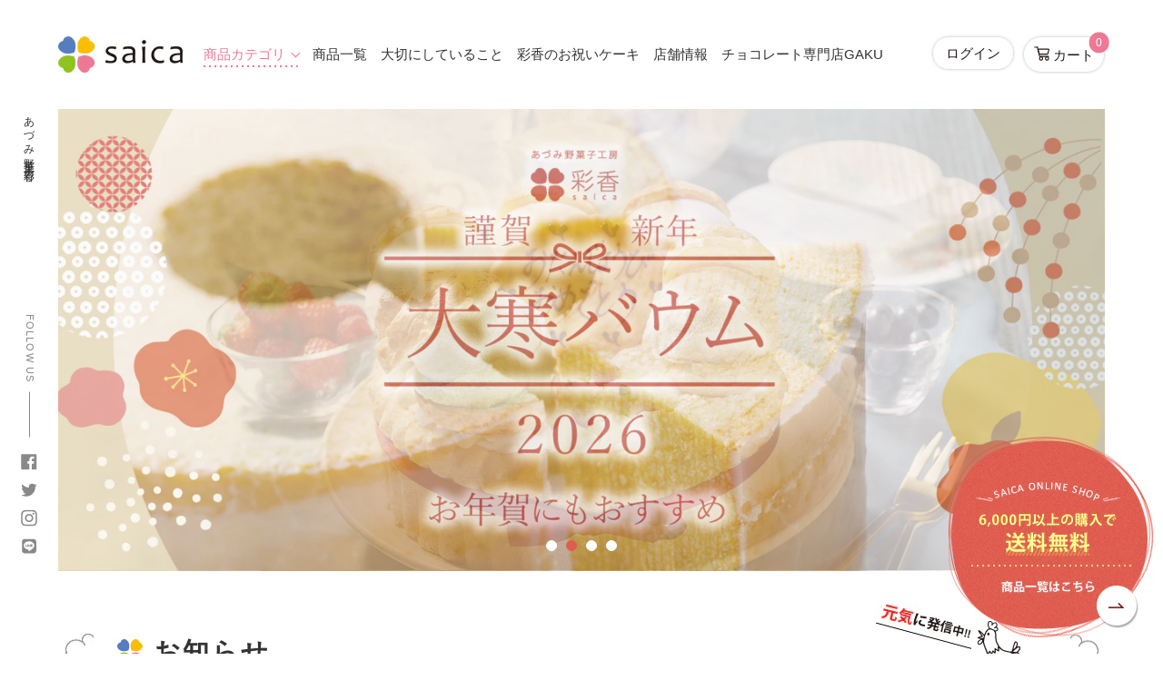

--- FILE ---
content_type: text/html; charset=utf-8
request_url: https://shop.saica.co.jp/
body_size: 49839
content:
<!doctype html>
<html class="no-js" lang="ja">
<head>
  <meta charset="utf-8">
  <meta http-equiv="X-UA-Compatible" content="IE=edge,chrome=1">
  <meta name="viewport" content="width=device-width,initial-scale=1">
  <meta name="format-detection" content="telephone=no">
  <meta name="theme-color" content="#3a3a3a">

  <link rel="preconnect" href="https://cdn.shopify.com" crossorigin>
  <link rel="preconnect" href="https://fonts.shopifycdn.com" crossorigin>
  <link rel="preconnect" href="https://monorail-edge.shopifysvc.com"><link rel="preload" href="//shop.saica.co.jp/cdn/shop/t/2/assets/theme.css?v=136619971045174987231716523326" as="style">
  <link rel="preload" as="font" href="" type="font/woff2" crossorigin>
  <link rel="preload" as="font" href="" type="font/woff2" crossorigin>
  <link rel="preload" as="font" href="" type="font/woff2" crossorigin>
  <link rel="preload" href="//shop.saica.co.jp/cdn/shop/t/2/assets/theme.js?v=12448938248644660761719281598" as="script">
  <link rel="preload" href="//shop.saica.co.jp/cdn/shop/t/2/assets/lazysizes.js?v=63098554868324070131716523326" as="script"><link rel="canonical" href="https://shop.saica.co.jp/"><link rel="shortcut icon" href="//shop.saica.co.jp/cdn/shop/files/favicon_32x32.png?v=1619090844" type="image/png"><title>あづみ野菓子工房 彩香【公式オンラインショップ】長野県安曇野市のお菓子屋（ケーキ）さん</title><meta name="description" content="長野県安曇野市のお菓子屋「あづみ野菓子工房 彩香」へようこそ。 地元農家さんが育てた、自然の美味しさを”ギュッ!!”と詰め込んだ、「心に響くお菓子」つくりにこだわってます。食べてどこか懐かしさを感じたり、ほっとして癒される・・・。そんな心に響くお菓子を召し上がれ。"><!-- Google Tag Manager -->
<script>(function(w,d,s,l,i){w[l]=w[l]||[];w[l].push({'gtm.start':
new Date().getTime(),event:'gtm.js'});var f=d.getElementsByTagName(s)[0],
j=d.createElement(s),dl=l!='dataLayer'?'&l='+l:'';j.async=true;j.src=
'https://www.googletagmanager.com/gtm.js?id='+i+dl;f.parentNode.insertBefore(j,f);
})(window,document,'script','dataLayer','GTM-P2P5XF2');</script>
<!-- End Google Tag Manager -->
  
  <!-- /snippets/social-meta-tags.liquid -->


<meta property="og:site_name" content="あづみ野菓子工房 彩香【公式オンラインショップ】">
<meta property="og:url" content="https://shop.saica.co.jp/">
<meta property="og:title" content="あづみ野菓子工房 彩香【公式オンラインショップ】長野県安曇野市のお菓子屋（ケーキ）さん">
<meta property="og:type" content="website">
<meta property="og:description" content="長野県安曇野市のお菓子屋「あづみ野菓子工房 彩香」へようこそ。 地元農家さんが育てた、自然の美味しさを”ギュッ!!”と詰め込んだ、「心に響くお菓子」つくりにこだわってます。食べてどこか懐かしさを感じたり、ほっとして癒される・・・。そんな心に響くお菓子を召し上がれ。"><meta property="og:image" content="http://shop.saica.co.jp/cdn/shop/files/sns_f5b34b08-3771-495c-a271-21c464b83a39.jpg?v=1619401350">
  <meta property="og:image:secure_url" content="https://shop.saica.co.jp/cdn/shop/files/sns_f5b34b08-3771-495c-a271-21c464b83a39.jpg?v=1619401350">
  <meta property="og:image:width" content="1200">
  <meta property="og:image:height" content="628">


  <meta name="twitter:site" content="@saica_shop">

<meta name="twitter:card" content="summary_large_image">
<meta name="twitter:title" content="あづみ野菓子工房 彩香【公式オンラインショップ】長野県安曇野市のお菓子屋（ケーキ）さん">
<meta name="twitter:description" content="長野県安曇野市のお菓子屋「あづみ野菓子工房 彩香」へようこそ。 地元農家さんが育てた、自然の美味しさを”ギュッ!!”と詰め込んだ、「心に響くお菓子」つくりにこだわってます。食べてどこか懐かしさを感じたり、ほっとして癒される・・・。そんな心に響くお菓子を召し上がれ。">

  
  <link rel="apple-touch-icon" href="//shop.saica.co.jp/cdn/shop/files/apple-touch-icon.png?v=12005018777450438751"/>
  
<style data-shopify>
:root {
    --color-text: #3a3a3a;
    --color-text-rgb: 58, 58, 58;
    --color-body-text: #333232;
    --color-sale-text: #EA0606;
    --color-small-button-text-border: #3a3a3a;
    --color-text-field: #ffffff;
    --color-text-field-text: #000000;
    --color-text-field-text-rgb: 0, 0, 0;

    --color-btn-primary: #3a3a3a;
    --color-btn-primary-darker: #212121;
    --color-btn-primary-text: #ffffff;

    --color-blankstate: rgba(51, 50, 50, 0.35);
    --color-blankstate-border: rgba(51, 50, 50, 0.2);
    --color-blankstate-background: rgba(51, 50, 50, 0.1);

    --color-text-focus:#606060;
    --color-overlay-text-focus:#e6e6e6;
    --color-btn-primary-focus:#606060;
    --color-btn-social-focus:#d2d2d2;
    --color-small-button-text-border-focus:#606060;
    --predictive-search-focus:#f2f2f2;

    --color-body: #ffffff;
    --color-bg: #ffffff;
    --color-bg-rgb: 255, 255, 255;
    --color-bg-alt: rgba(51, 50, 50, 0.05);
    --color-bg-currency-selector: rgba(51, 50, 50, 0.2);

    --color-overlay-title-text: #ffffff;
    --color-image-overlay: #685858;
    --color-image-overlay-rgb: 104, 88, 88;--opacity-image-overlay: 0.4;--hover-overlay-opacity: 0.8;

    --color-border: #ebebeb;
    --color-border-form: #cccccc;
    --color-border-form-darker: #b3b3b3;

    --svg-select-icon: url(//shop.saica.co.jp/cdn/shop/t/2/assets/ico-select.svg?v=29003672709104678581716523326);
    --slick-img-url: url(//shop.saica.co.jp/cdn/shop/t/2/assets/ajax-loader.gif?v=41356863302472015721716523326);

    --font-weight-body--bold: 700;
    --font-weight-body--bolder: 700;

    --font-stack-header: Helvetica, Arial, sans-serif;
    --font-style-header: normal;
    --font-weight-header: 700;

    --font-stack-body: Helvetica, Arial, sans-serif;
    --font-style-body: normal;
    --font-weight-body: 400;

    --font-size-header: 25;

    --font-size-base: 15;

    --font-h1-desktop: 33;
    --font-h1-mobile: 31;
    --font-h2-desktop: 19;
    --font-h2-mobile: 17;
    --font-h3-mobile: 19;
    --font-h4-desktop: 17;
    --font-h4-mobile: 15;
    --font-h5-desktop: 14;
    --font-h5-mobile: 13;
    --font-h6-desktop: 13;
    --font-h6-mobile: 12;

    --font-mega-title-large-desktop: 62;

    --font-rich-text-large: 17;
    --font-rich-text-small: 13;

    
--color-video-bg: #f2f2f2;

    
    --global-color-image-loader-primary: rgba(58, 58, 58, 0.06);
    --global-color-image-loader-secondary: rgba(58, 58, 58, 0.12);
  }
</style>


  <style>*,::after,::before{box-sizing:border-box}body{margin:0}body,html{background-color:var(--color-body)}body,button{font-size:calc(var(--font-size-base) * 1px);font-family:var(--font-stack-body);font-style:var(--font-style-body);font-weight:var(--font-weight-body);color:var(--color-text);line-height:1.5}body,button{-webkit-font-smoothing:antialiased;-webkit-text-size-adjust:100%}.border-bottom{border-bottom:1px solid var(--color-border)}.btn--link{background-color:transparent;border:0;margin:0;color:var(--color-text);text-align:left}.text-right{text-align:right}.icon{display:inline-block;width:20px;height:20px;vertical-align:middle;fill:currentColor}.icon__fallback-text,.visually-hidden{position:absolute!important;overflow:hidden;clip:rect(0 0 0 0);height:1px;width:1px;margin:-1px;padding:0;border:0}svg.icon:not(.icon--full-color) circle,svg.icon:not(.icon--full-color) ellipse,svg.icon:not(.icon--full-color) g,svg.icon:not(.icon--full-color) line,svg.icon:not(.icon--full-color) path,svg.icon:not(.icon--full-color) polygon,svg.icon:not(.icon--full-color) polyline,svg.icon:not(.icon--full-color) rect,symbol.icon:not(.icon--full-color) circle,symbol.icon:not(.icon--full-color) ellipse,symbol.icon:not(.icon--full-color) g,symbol.icon:not(.icon--full-color) line,symbol.icon:not(.icon--full-color) path,symbol.icon:not(.icon--full-color) polygon,symbol.icon:not(.icon--full-color) polyline,symbol.icon:not(.icon--full-color) rect{fill:inherit;stroke:inherit}li{list-style:none}.list--inline{padding:0;margin:0}.list--inline>li{display:inline-block;margin-bottom:0;vertical-align:middle}a{color:var(--color-text);text-decoration:none}.h1,.h2,h1,h2{margin:0 0 17.5px;font-family:var(--font-stack-header);font-style:var(--font-style-header);font-weight:var(--font-weight-header);line-height:1.2;overflow-wrap:break-word;word-wrap:break-word}.h1 a,.h2 a,h1 a,h2 a{color:inherit;text-decoration:none;font-weight:inherit}.h1,h1{font-size:calc(((var(--font-h1-desktop))/ (var(--font-size-base))) * 1em);text-transform:none;letter-spacing:0}@media only screen and (max-width:749px){.h1,h1{font-size:calc(((var(--font-h1-mobile))/ (var(--font-size-base))) * 1em)}}.h2,h2{font-size:calc(((var(--font-h2-desktop))/ (var(--font-size-base))) * 1em);text-transform:uppercase;letter-spacing:.1em}@media only screen and (max-width:749px){.h2,h2{font-size:calc(((var(--font-h2-mobile))/ (var(--font-size-base))) * 1em)}}p{color:var(--color-body-text);margin:0 0 19.44444px}@media only screen and (max-width:749px){p{font-size:calc(((var(--font-size-base) - 1)/ (var(--font-size-base))) * 1em)}}p:last-child{margin-bottom:0}@media only screen and (max-width:749px){.small--hide{display:none!important}}.grid{list-style:none;margin:0;padding:0;margin-left:-30px}.grid::after{content:'';display:table;clear:both}@media only screen and (max-width:749px){.grid{margin-left:-22px}}.grid::after{content:'';display:table;clear:both}.grid--no-gutters{margin-left:0}.grid--no-gutters .grid__item{padding-left:0}.grid--table{display:table;table-layout:fixed;width:100%}.grid--table>.grid__item{float:none;display:table-cell;vertical-align:middle}.grid__item{float:left;padding-left:30px;width:100%}@media only screen and (max-width:749px){.grid__item{padding-left:22px}}.grid__item[class*="--push"]{position:relative}@media only screen and (min-width:750px){.medium-up--one-quarter{width:25%}.medium-up--push-one-third{width:33.33%}.medium-up--one-half{width:50%}.medium-up--push-one-third{left:33.33%;position:relative}}.site-header{position:relative;background-color:var(--color-body)}@media only screen and (max-width:749px){.site-header{border-bottom:1px solid var(--color-border)}}@media only screen and (min-width:750px){.site-header{padding:0 55px}.site-header.logo--center{padding-top:30px}}.site-header__logo{margin:15px 0}.logo-align--center .site-header__logo{text-align:center;margin:0 auto}@media only screen and (max-width:749px){.logo-align--center .site-header__logo{text-align:left;margin:15px 0}}@media only screen and (max-width:749px){.site-header__logo{padding-left:22px;text-align:left}.site-header__logo img{margin:0}}.site-header__logo-link{display:inline-block;word-break:break-word}@media only screen and (min-width:750px){.logo-align--center .site-header__logo-link{margin:0 auto}}.site-header__logo-image{display:block}@media only screen and (min-width:750px){.site-header__logo-image{margin:0 auto}}.site-header__logo-image img{width:100%}.site-header__logo-image--centered img{margin:0 auto}.site-header__logo img{display:block}.site-header__icons{position:relative;white-space:nowrap}@media only screen and (max-width:749px){.site-header__icons{width:auto;padding-right:13px}.site-header__icons .btn--link,.site-header__icons .site-header__cart{font-size:calc(((var(--font-size-base))/ (var(--font-size-base))) * 1em)}}.site-header__icons-wrapper{position:relative;display:-webkit-flex;display:-ms-flexbox;display:flex;width:100%;-ms-flex-align:center;-webkit-align-items:center;-moz-align-items:center;-ms-align-items:center;-o-align-items:center;align-items:center;-webkit-justify-content:flex-end;-ms-justify-content:flex-end;justify-content:flex-end}.site-header__account,.site-header__cart,.site-header__search{position:relative}.site-header__search.site-header__icon{display:none}@media only screen and (min-width:1400px){.site-header__search.site-header__icon{display:block}}.site-header__search-toggle{display:block}@media only screen and (min-width:750px){.site-header__account,.site-header__cart{padding:10px 11px}}.site-header__cart-title,.site-header__search-title{position:absolute!important;overflow:hidden;clip:rect(0 0 0 0);height:1px;width:1px;margin:-1px;padding:0;border:0;display:block;vertical-align:middle}.site-header__cart-title{margin-right:3px}.site-header__cart-count{display:flex;align-items:center;justify-content:center;position:absolute;right:.4rem;top:.2rem;font-weight:700;background-color:var(--color-btn-primary);color:var(--color-btn-primary-text);border-radius:50%;min-width:1em;height:1em}.site-header__cart-count span{font-family:HelveticaNeue,"Helvetica Neue",Helvetica,Arial,sans-serif;font-size:calc(11em / 16);line-height:1}@media only screen and (max-width:749px){.site-header__cart-count{top:calc(7em / 16);right:0;border-radius:50%;min-width:calc(19em / 16);height:calc(19em / 16)}}@media only screen and (max-width:749px){.site-header__cart-count span{padding:.25em calc(6em / 16);font-size:12px}}.site-header__menu{display:none}@media only screen and (max-width:749px){.site-header__icon{display:inline-block;vertical-align:middle;padding:10px 11px;margin:0}}@media only screen and (min-width:750px){.site-header__icon .icon-search{margin-right:3px}}.announcement-bar{z-index:10;position:relative;text-align:center;border-bottom:1px solid transparent;padding:2px}.announcement-bar__link{display:block}.announcement-bar__message{display:block;padding:11px 22px;font-size:calc(((16)/ (var(--font-size-base))) * 1em);font-weight:var(--font-weight-header)}@media only screen and (min-width:750px){.announcement-bar__message{padding-left:55px;padding-right:55px}}.site-nav{position:relative;padding:0;text-align:center;margin:25px 0}.site-nav a{padding:3px 10px}.site-nav__link{display:block;white-space:nowrap}.site-nav--centered .site-nav__link{padding-top:0}.site-nav__link .icon-chevron-down{width:calc(8em / 16);height:calc(8em / 16);margin-left:.5rem}.site-nav__label{border-bottom:1px solid transparent}.site-nav__link--active .site-nav__label{border-bottom-color:var(--color-text)}.site-nav__link--button{border:none;background-color:transparent;padding:3px 10px}.site-header__mobile-nav{z-index:11;position:relative;background-color:var(--color-body)}@media only screen and (max-width:749px){.site-header__mobile-nav{display:-webkit-flex;display:-ms-flexbox;display:flex;width:100%;-ms-flex-align:center;-webkit-align-items:center;-moz-align-items:center;-ms-align-items:center;-o-align-items:center;align-items:center}}.mobile-nav--open .icon-close{display:none}.main-content{opacity:0}.main-content .shopify-section{display:none}.main-content .shopify-section:first-child{display:inherit}.critical-hidden{display:none}</style>

  <script>
    window.performance.mark('debut:theme_stylesheet_loaded.start');

    function onLoadStylesheet() {
      performance.mark('debut:theme_stylesheet_loaded.end');
      performance.measure('debut:theme_stylesheet_loaded', 'debut:theme_stylesheet_loaded.start', 'debut:theme_stylesheet_loaded.end');

      var url = "//shop.saica.co.jp/cdn/shop/t/2/assets/theme.css?v=136619971045174987231716523326";
      var link = document.querySelector('link[href="' + url + '"]');
      link.loaded = true;
      link.dispatchEvent(new Event('load'));
    }
  </script>

  <link rel="stylesheet" href="//shop.saica.co.jp/cdn/shop/t/2/assets/theme.css?v=136619971045174987231716523326" type="text/css" media="print" onload="this.media='all';onLoadStylesheet()">
  
	<link href="//shop.saica.co.jp/cdn/shop/t/2/assets/abi_css__default.css?v=138009447479682894311716523326" rel="stylesheet" type="text/css" media="all" />
	<link href="//shop.saica.co.jp/cdn/shop/t/2/assets/abi_css__component.css?v=118326181415445085771716523326" rel="stylesheet" type="text/css" media="all" />
	<link href="//shop.saica.co.jp/cdn/shop/t/2/assets/abi_css__templates.css?v=7312271359035955221733883597" rel="stylesheet" type="text/css" media="all" />

	<link href="https://cdn.jsdelivr.net/gh/kenwheeler/slick@1.8.1/slick/slick.css" rel="stylesheet" media="all">
	<link href="https://cdnjs.cloudflare.com/ajax/libs/magnific-popup.js/1.1.0/magnific-popup.min.css" rel="stylesheet">


	<link href="//shop.saica.co.jp/cdn/shop/t/2/assets/abi_css__style.css?v=157176924551276110821735281572" rel="stylesheet" type="text/css" media="all" />


  <style>
    
    
    
    
    
    
  </style>

  <script>
    var theme = {
      breakpoints: {
        medium: 750,
        large: 990,
        widescreen: 1400
      },
      strings: {
        addToCart: "カートに追加する",
        soldOut: "SOLD OUT",
        unavailable: "お取り扱いできません",
        regularPrice: "通常価格",
        salePrice: "販売価格",
        sale: "予約割",
        fromLowestPrice: "[price]～",
        vendor: "販売元",
        showMore: "さらに表示する",
        showLess: "表示を減らす",
        searchFor: "検索する",
        addressError: "住所を調べる際にエラーが発生しました",
        addressNoResults: "その住所は見つかりませんでした",
        addressQueryLimit: "Google APIの使用量の制限を超えました。\u003ca href=\"https:\/\/developers.google.com\/maps\/premium\/usage-limits\"\u003eプレミアムプラン\u003c\/a\u003eへのアップグレードをご検討ください。",
        authError: "あなたのGoogle Mapsのアカウント認証で問題が発生しました。",
        newWindow: "新しいウィンドウで開く",
        external: "外部のウェブサイトに移動します。",
        newWindowExternal: "外部のウェブサイトを新しいウィンドウで開く",
        removeLabel: "[product] を削除する",
        update: "アップデート",
        quantity: "数量",
        discountedTotal: "ディスカウント合計",
        regularTotal: "通常合計",
        priceColumn: "ディスカウントの詳細については価格列を参照してください。",
        quantityMinimumMessage: "数量は1以上でなければなりません",
        cartError: "お客様のカートをアップデートするときにエラーが発生しました。再度お試しください。",
        removedItemMessage: "カートから \u003cspan class=\"cart__removed-product-details\"\u003e([quantity]) 個の[link]\u003c\/span\u003eが消去されました。",
        unitPrice: "単価",
        unitPriceSeparator: "あたり",
        oneCartCount: "1個のアイテム",
        otherCartCount: "[count]個のアイテム",
        quantityLabel: "数量: [count]",
        products: "商品",
        loading: "読み込んでいます",
        number_of_results: "[result_number]\/[results_count]",
        number_of_results_found: "[results_count]件の結果が見つかりました",
        one_result_found: "1件の結果が見つかりました"
      },
      moneyFormat: "¥{{amount_no_decimals}}",
      moneyFormatWithCurrency: "¥{{amount_no_decimals}} JPY",
      settings: {
        predictiveSearchEnabled: true,
        predictiveSearchShowPrice: false,
        predictiveSearchShowVendor: false
      },
      stylesheet: "//shop.saica.co.jp/cdn/shop/t/2/assets/theme.css?v=136619971045174987231716523326"
    }

    document.documentElement.className = document.documentElement.className.replace('no-js', 'js');
  </script><script src="https://code.jquery.com/jquery-3.4.1.min.js" integrity="sha256-CSXorXvZcTkaix6Yvo6HppcZGetbYMGWSFlBw8HfCJo=" crossorigin="anonymous"></script>
  <script src="//shop.saica.co.jp/cdn/shop/t/2/assets/theme.js?v=12448938248644660761719281598" defer="defer"></script>
  <script src="//shop.saica.co.jp/cdn/shop/t/2/assets/lazysizes.js?v=63098554868324070131716523326" async="async"></script>

  <script type="text/javascript">
    if (window.MSInputMethodContext && document.documentMode) {
      var scripts = document.getElementsByTagName('script')[0];
      var polyfill = document.createElement("script");
      polyfill.defer = true;
      polyfill.src = "//shop.saica.co.jp/cdn/shop/t/2/assets/ie11CustomProperties.min.js?v=146208399201472936201716523326";

      scripts.parentNode.insertBefore(polyfill, scripts);
    }
  </script>

  <script>window.performance && window.performance.mark && window.performance.mark('shopify.content_for_header.start');</script><meta id="shopify-digital-wallet" name="shopify-digital-wallet" content="/54992437418/digital_wallets/dialog">
<script async="async" src="/checkouts/internal/preloads.js?locale=ja-JP"></script>
<script id="shopify-features" type="application/json">{"accessToken":"c6e12b5c8f6a63c6c47b5d37591278fa","betas":["rich-media-storefront-analytics"],"domain":"shop.saica.co.jp","predictiveSearch":false,"shopId":54992437418,"locale":"ja"}</script>
<script>var Shopify = Shopify || {};
Shopify.shop = "azumino-saica.myshopify.com";
Shopify.locale = "ja";
Shopify.currency = {"active":"JPY","rate":"1.0"};
Shopify.country = "JP";
Shopify.theme = {"name":"あづみ野菓子工房 彩香　 公式テーマ（9\/3）","id":133857607850,"schema_name":"Debut","schema_version":"17.9.3","theme_store_id":796,"role":"main"};
Shopify.theme.handle = "null";
Shopify.theme.style = {"id":null,"handle":null};
Shopify.cdnHost = "shop.saica.co.jp/cdn";
Shopify.routes = Shopify.routes || {};
Shopify.routes.root = "/";</script>
<script type="module">!function(o){(o.Shopify=o.Shopify||{}).modules=!0}(window);</script>
<script>!function(o){function n(){var o=[];function n(){o.push(Array.prototype.slice.apply(arguments))}return n.q=o,n}var t=o.Shopify=o.Shopify||{};t.loadFeatures=n(),t.autoloadFeatures=n()}(window);</script>
<script id="shop-js-analytics" type="application/json">{"pageType":"index"}</script>
<script defer="defer" async type="module" src="//shop.saica.co.jp/cdn/shopifycloud/shop-js/modules/v2/client.init-shop-cart-sync_Cun6Ba8E.ja.esm.js"></script>
<script defer="defer" async type="module" src="//shop.saica.co.jp/cdn/shopifycloud/shop-js/modules/v2/chunk.common_DGWubyOB.esm.js"></script>
<script type="module">
  await import("//shop.saica.co.jp/cdn/shopifycloud/shop-js/modules/v2/client.init-shop-cart-sync_Cun6Ba8E.ja.esm.js");
await import("//shop.saica.co.jp/cdn/shopifycloud/shop-js/modules/v2/chunk.common_DGWubyOB.esm.js");

  window.Shopify.SignInWithShop?.initShopCartSync?.({"fedCMEnabled":true,"windoidEnabled":true});

</script>
<script>(function() {
  var isLoaded = false;
  function asyncLoad() {
    if (isLoaded) return;
    isLoaded = true;
    var urls = ["https:\/\/delivery-date-and-time-picker.amp.tokyo\/script_tags\/cart_attributes.js?shop=azumino-saica.myshopify.com"];
    for (var i = 0; i < urls.length; i++) {
      var s = document.createElement('script');
      s.type = 'text/javascript';
      s.async = true;
      s.src = urls[i];
      var x = document.getElementsByTagName('script')[0];
      x.parentNode.insertBefore(s, x);
    }
  };
  if(window.attachEvent) {
    window.attachEvent('onload', asyncLoad);
  } else {
    window.addEventListener('load', asyncLoad, false);
  }
})();</script>
<script id="__st">var __st={"a":54992437418,"offset":32400,"reqid":"237574e5-9599-419f-b5ac-75f048448ac7-1768786274","pageurl":"shop.saica.co.jp\/","u":"eb87c565e458","p":"home"};</script>
<script>window.ShopifyPaypalV4VisibilityTracking = true;</script>
<script id="captcha-bootstrap">!function(){'use strict';const t='contact',e='account',n='new_comment',o=[[t,t],['blogs',n],['comments',n],[t,'customer']],c=[[e,'customer_login'],[e,'guest_login'],[e,'recover_customer_password'],[e,'create_customer']],r=t=>t.map((([t,e])=>`form[action*='/${t}']:not([data-nocaptcha='true']) input[name='form_type'][value='${e}']`)).join(','),a=t=>()=>t?[...document.querySelectorAll(t)].map((t=>t.form)):[];function s(){const t=[...o],e=r(t);return a(e)}const i='password',u='form_key',d=['recaptcha-v3-token','g-recaptcha-response','h-captcha-response',i],f=()=>{try{return window.sessionStorage}catch{return}},m='__shopify_v',_=t=>t.elements[u];function p(t,e,n=!1){try{const o=window.sessionStorage,c=JSON.parse(o.getItem(e)),{data:r}=function(t){const{data:e,action:n}=t;return t[m]||n?{data:e,action:n}:{data:t,action:n}}(c);for(const[e,n]of Object.entries(r))t.elements[e]&&(t.elements[e].value=n);n&&o.removeItem(e)}catch(o){console.error('form repopulation failed',{error:o})}}const l='form_type',E='cptcha';function T(t){t.dataset[E]=!0}const w=window,h=w.document,L='Shopify',v='ce_forms',y='captcha';let A=!1;((t,e)=>{const n=(g='f06e6c50-85a8-45c8-87d0-21a2b65856fe',I='https://cdn.shopify.com/shopifycloud/storefront-forms-hcaptcha/ce_storefront_forms_captcha_hcaptcha.v1.5.2.iife.js',D={infoText:'hCaptchaによる保護',privacyText:'プライバシー',termsText:'利用規約'},(t,e,n)=>{const o=w[L][v],c=o.bindForm;if(c)return c(t,g,e,D).then(n);var r;o.q.push([[t,g,e,D],n]),r=I,A||(h.body.append(Object.assign(h.createElement('script'),{id:'captcha-provider',async:!0,src:r})),A=!0)});var g,I,D;w[L]=w[L]||{},w[L][v]=w[L][v]||{},w[L][v].q=[],w[L][y]=w[L][y]||{},w[L][y].protect=function(t,e){n(t,void 0,e),T(t)},Object.freeze(w[L][y]),function(t,e,n,w,h,L){const[v,y,A,g]=function(t,e,n){const i=e?o:[],u=t?c:[],d=[...i,...u],f=r(d),m=r(i),_=r(d.filter((([t,e])=>n.includes(e))));return[a(f),a(m),a(_),s()]}(w,h,L),I=t=>{const e=t.target;return e instanceof HTMLFormElement?e:e&&e.form},D=t=>v().includes(t);t.addEventListener('submit',(t=>{const e=I(t);if(!e)return;const n=D(e)&&!e.dataset.hcaptchaBound&&!e.dataset.recaptchaBound,o=_(e),c=g().includes(e)&&(!o||!o.value);(n||c)&&t.preventDefault(),c&&!n&&(function(t){try{if(!f())return;!function(t){const e=f();if(!e)return;const n=_(t);if(!n)return;const o=n.value;o&&e.removeItem(o)}(t);const e=Array.from(Array(32),(()=>Math.random().toString(36)[2])).join('');!function(t,e){_(t)||t.append(Object.assign(document.createElement('input'),{type:'hidden',name:u})),t.elements[u].value=e}(t,e),function(t,e){const n=f();if(!n)return;const o=[...t.querySelectorAll(`input[type='${i}']`)].map((({name:t})=>t)),c=[...d,...o],r={};for(const[a,s]of new FormData(t).entries())c.includes(a)||(r[a]=s);n.setItem(e,JSON.stringify({[m]:1,action:t.action,data:r}))}(t,e)}catch(e){console.error('failed to persist form',e)}}(e),e.submit())}));const S=(t,e)=>{t&&!t.dataset[E]&&(n(t,e.some((e=>e===t))),T(t))};for(const o of['focusin','change'])t.addEventListener(o,(t=>{const e=I(t);D(e)&&S(e,y())}));const B=e.get('form_key'),M=e.get(l),P=B&&M;t.addEventListener('DOMContentLoaded',(()=>{const t=y();if(P)for(const e of t)e.elements[l].value===M&&p(e,B);[...new Set([...A(),...v().filter((t=>'true'===t.dataset.shopifyCaptcha))])].forEach((e=>S(e,t)))}))}(h,new URLSearchParams(w.location.search),n,t,e,['guest_login'])})(!1,!0)}();</script>
<script integrity="sha256-4kQ18oKyAcykRKYeNunJcIwy7WH5gtpwJnB7kiuLZ1E=" data-source-attribution="shopify.loadfeatures" defer="defer" src="//shop.saica.co.jp/cdn/shopifycloud/storefront/assets/storefront/load_feature-a0a9edcb.js" crossorigin="anonymous"></script>
<script data-source-attribution="shopify.dynamic_checkout.dynamic.init">var Shopify=Shopify||{};Shopify.PaymentButton=Shopify.PaymentButton||{isStorefrontPortableWallets:!0,init:function(){window.Shopify.PaymentButton.init=function(){};var t=document.createElement("script");t.src="https://shop.saica.co.jp/cdn/shopifycloud/portable-wallets/latest/portable-wallets.ja.js",t.type="module",document.head.appendChild(t)}};
</script>
<script data-source-attribution="shopify.dynamic_checkout.buyer_consent">
  function portableWalletsHideBuyerConsent(e){var t=document.getElementById("shopify-buyer-consent"),n=document.getElementById("shopify-subscription-policy-button");t&&n&&(t.classList.add("hidden"),t.setAttribute("aria-hidden","true"),n.removeEventListener("click",e))}function portableWalletsShowBuyerConsent(e){var t=document.getElementById("shopify-buyer-consent"),n=document.getElementById("shopify-subscription-policy-button");t&&n&&(t.classList.remove("hidden"),t.removeAttribute("aria-hidden"),n.addEventListener("click",e))}window.Shopify?.PaymentButton&&(window.Shopify.PaymentButton.hideBuyerConsent=portableWalletsHideBuyerConsent,window.Shopify.PaymentButton.showBuyerConsent=portableWalletsShowBuyerConsent);
</script>
<script data-source-attribution="shopify.dynamic_checkout.cart.bootstrap">document.addEventListener("DOMContentLoaded",(function(){function t(){return document.querySelector("shopify-accelerated-checkout-cart, shopify-accelerated-checkout")}if(t())Shopify.PaymentButton.init();else{new MutationObserver((function(e,n){t()&&(Shopify.PaymentButton.init(),n.disconnect())})).observe(document.body,{childList:!0,subtree:!0})}}));
</script>

<script>window.performance && window.performance.mark && window.performance.mark('shopify.content_for_header.end');</script>

  
	<meta name="google-site-verification" content="6hs81039J__qfCdxpylK1doYMmIa7cjcF9k9u_5MohA" />
	
<!-- BEGIN app block: shopify://apps/judge-me-reviews/blocks/judgeme_core/61ccd3b1-a9f2-4160-9fe9-4fec8413e5d8 --><!-- Start of Judge.me Core -->






<link rel="dns-prefetch" href="https://cdnwidget.judge.me">
<link rel="dns-prefetch" href="https://cdn.judge.me">
<link rel="dns-prefetch" href="https://cdn1.judge.me">
<link rel="dns-prefetch" href="https://api.judge.me">

<script data-cfasync='false' class='jdgm-settings-script'>window.jdgmSettings={"pagination":5,"disable_web_reviews":false,"badge_no_review_text":"レビューなし","badge_n_reviews_text":"\u003ca href=\"#judgeme_product_reviews\"\u003e{{ n }} レビュー\u003c/a\u003e","badge_star_color":"#AF9C59","hide_badge_preview_if_no_reviews":true,"badge_hide_text":false,"enforce_center_preview_badge":false,"widget_title":"カスタマーレビュー","widget_open_form_text":"レビューを書く","widget_close_form_text":"レビューをキャンセル","widget_refresh_page_text":"ページを更新","widget_summary_text":"{{ number_of_reviews }}件のレビューに基づく","widget_no_review_text":"最初のレビューを書きましょう","widget_name_field_text":"表示名","widget_verified_name_field_text":"認証された名前（公開）","widget_name_placeholder_text":"表示名","widget_required_field_error_text":"このフィールドは必須です。","widget_email_field_text":"メールアドレス","widget_verified_email_field_text":"認証されたメール（非公開、編集不可）","widget_email_placeholder_text":"あなたのメールアドレス（非公開）","widget_email_field_error_text":"有効なメールアドレスを入力してください。","widget_rating_field_text":"評価","widget_review_title_field_text":"レビュータイトル","widget_review_title_placeholder_text":"レビューにタイトルをつける","widget_review_body_field_text":"レビュー内容","widget_review_body_placeholder_text":"ここに書き始めてください...","widget_pictures_field_text":"写真/動画（任意）","widget_submit_review_text":"レビューを送信","widget_submit_verified_review_text":"認証済みレビューを送信","widget_submit_success_msg_with_auto_publish":"ありがとうございます！数分後にページを更新して、あなたのレビューを確認してください。\u003ca href='https://judge.me/login' target='_blank' rel='nofollow noopener'\u003eJudge.me\u003c/a\u003eにログインすることで、レビューの削除や編集ができます。","widget_submit_success_msg_no_auto_publish":"ありがとうございます！あなたのレビューはショップ管理者の承認を得た後に公開されます。\u003ca href='https://judge.me/login' target='_blank' rel='nofollow noopener'\u003eJudge.me\u003c/a\u003eにログインすることで、レビューの削除や編集ができます。","widget_show_default_reviews_out_of_total_text":"{{ n_reviews }}件のレビューのうち{{ n_reviews_shown }}件を表示しています。","widget_show_all_link_text":"すべて表示","widget_show_less_link_text":"表示を減らす","widget_author_said_text":"{{ reviewer_name }}の言葉：","widget_days_text":"{{ n }}日前","widget_weeks_text":"{{ n }}週間前","widget_months_text":"{{ n }}ヶ月前","widget_years_text":"{{ n }}年前","widget_yesterday_text":"昨日","widget_today_text":"今日","widget_replied_text":"\u003e\u003e {{ shop_name }}の返信：","widget_read_more_text":"続きを読む","widget_reviewer_name_as_initial":"last_initial","widget_rating_filter_color":"#fbcd0a","widget_rating_filter_see_all_text":"すべてのレビューを見る","widget_sorting_most_recent_text":"最新順","widget_sorting_highest_rating_text":"最高評価順","widget_sorting_lowest_rating_text":"最低評価順","widget_sorting_with_pictures_text":"写真付きのみ","widget_sorting_most_helpful_text":"最も役立つ順","widget_open_question_form_text":"質問する","widget_reviews_subtab_text":"レビュー","widget_questions_subtab_text":"質問","widget_question_label_text":"質問","widget_answer_label_text":"回答","widget_question_placeholder_text":"ここに質問を書いてください","widget_submit_question_text":"質問を送信","widget_question_submit_success_text":"ご質問ありがとうございます！回答があり次第ご連絡いたします。","widget_star_color":"#AF9C59","verified_badge_text":"認証済み","verified_badge_bg_color":"","verified_badge_text_color":"","verified_badge_placement":"left-of-reviewer-name","widget_review_max_height":"","widget_hide_border":false,"widget_social_share":false,"widget_thumb":false,"widget_review_location_show":false,"widget_location_format":"","all_reviews_include_out_of_store_products":true,"all_reviews_out_of_store_text":"（ストア外）","all_reviews_pagination":100,"all_reviews_product_name_prefix_text":"について","enable_review_pictures":true,"enable_question_anwser":false,"widget_theme":"default","review_date_format":"mm/dd/yyyy","default_sort_method":"most-recent","widget_product_reviews_subtab_text":"製品レビュー","widget_shop_reviews_subtab_text":"ショップレビュー","widget_other_products_reviews_text":"他の製品のレビュー","widget_store_reviews_subtab_text":"ショップレビュー","widget_no_store_reviews_text":"この店舗はまだレビューを受け取っていません","widget_web_restriction_product_reviews_text":"この製品に対するレビューはまだありません","widget_no_items_text":"アイテムが見つかりません","widget_show_more_text":"もっと見る","widget_write_a_store_review_text":"ストアレビューを書く","widget_other_languages_heading":"他の言語のレビュー","widget_translate_review_text":"レビューを{{ language }}に翻訳","widget_translating_review_text":"翻訳中...","widget_show_original_translation_text":"原文を表示 ({{ language }})","widget_translate_review_failed_text":"レビューを翻訳できませんでした。","widget_translate_review_retry_text":"再試行","widget_translate_review_try_again_later_text":"後でもう一度お試しください","show_product_url_for_grouped_product":false,"widget_sorting_pictures_first_text":"写真を最初に","show_pictures_on_all_rev_page_mobile":false,"show_pictures_on_all_rev_page_desktop":false,"floating_tab_hide_mobile_install_preference":false,"floating_tab_button_name":"★ レビュー","floating_tab_title":"お客様の声","floating_tab_button_color":"","floating_tab_button_background_color":"","floating_tab_url":"","floating_tab_url_enabled":false,"floating_tab_tab_style":"text","all_reviews_text_badge_text":"お客様は当店を{{ shop.metafields.judgeme.all_reviews_count }}件のレビューに基づいて{{ shop.metafields.judgeme.all_reviews_rating | round: 1 }}/5と評価しています。","all_reviews_text_badge_text_branded_style":"{{ shop.metafields.judgeme.all_reviews_count }}件のレビューに基づいて5つ星中{{ shop.metafields.judgeme.all_reviews_rating | round: 1 }}つ星","is_all_reviews_text_badge_a_link":false,"show_stars_for_all_reviews_text_badge":false,"all_reviews_text_badge_url":"","all_reviews_text_style":"branded","all_reviews_text_color_style":"judgeme_brand_color","all_reviews_text_color":"#108474","all_reviews_text_show_jm_brand":true,"featured_carousel_show_header":true,"featured_carousel_title":"評価の高いレビュー","testimonials_carousel_title":"お客様の声","videos_carousel_title":"お客様の声","cards_carousel_title":"お客様の声","featured_carousel_count_text":"{{ n }}件のレビューから","featured_carousel_add_link_to_all_reviews_page":false,"featured_carousel_url":"","featured_carousel_show_images":true,"featured_carousel_autoslide_interval":5,"featured_carousel_arrows_on_the_sides":true,"featured_carousel_height":250,"featured_carousel_width":100,"featured_carousel_image_size":200,"featured_carousel_image_height":250,"featured_carousel_arrow_color":"#eeeeee","verified_count_badge_style":"branded","verified_count_badge_orientation":"horizontal","verified_count_badge_color_style":"judgeme_brand_color","verified_count_badge_color":"#108474","is_verified_count_badge_a_link":false,"verified_count_badge_url":"","verified_count_badge_show_jm_brand":true,"widget_rating_preset_default":5,"widget_first_sub_tab":"product-reviews","widget_show_histogram":true,"widget_histogram_use_custom_color":false,"widget_pagination_use_custom_color":false,"widget_star_use_custom_color":true,"widget_verified_badge_use_custom_color":false,"widget_write_review_use_custom_color":false,"picture_reminder_submit_button":"Upload Pictures","enable_review_videos":false,"mute_video_by_default":false,"widget_sorting_videos_first_text":"動画を最初に","widget_review_pending_text":"保留中","featured_carousel_items_for_large_screen":4,"social_share_options_order":"Facebook,Twitter","remove_microdata_snippet":false,"disable_json_ld":false,"enable_json_ld_products":false,"preview_badge_show_question_text":false,"preview_badge_no_question_text":"質問なし","preview_badge_n_question_text":"{{ number_of_questions }}件の質問","qa_badge_show_icon":false,"qa_badge_position":"same-row","remove_judgeme_branding":false,"widget_add_search_bar":false,"widget_search_bar_placeholder":"検索","widget_sorting_verified_only_text":"認証済みのみ","featured_carousel_theme":"default","featured_carousel_show_rating":true,"featured_carousel_show_title":true,"featured_carousel_show_body":true,"featured_carousel_show_date":false,"featured_carousel_show_reviewer":true,"featured_carousel_show_product":false,"featured_carousel_header_background_color":"#108474","featured_carousel_header_text_color":"#ffffff","featured_carousel_name_product_separator":"reviewed","featured_carousel_full_star_background":"#108474","featured_carousel_empty_star_background":"#dadada","featured_carousel_vertical_theme_background":"#f9fafb","featured_carousel_verified_badge_enable":true,"featured_carousel_verified_badge_color":"#AF9C59","featured_carousel_border_style":"round","featured_carousel_review_line_length_limit":3,"featured_carousel_more_reviews_button_text":"さらにレビューを読む","featured_carousel_view_product_button_text":"製品を見る","all_reviews_page_load_reviews_on":"scroll","all_reviews_page_load_more_text":"さらにレビューを読み込む","disable_fb_tab_reviews":false,"enable_ajax_cdn_cache":false,"widget_advanced_speed_features":5,"widget_public_name_text":"のように公開表示","default_reviewer_name":"John Smith","default_reviewer_name_has_non_latin":true,"widget_reviewer_anonymous":"匿名","medals_widget_title":"Judge.me レビューメダル","medals_widget_background_color":"#f9fafb","medals_widget_position":"footer_all_pages","medals_widget_border_color":"#f9fafb","medals_widget_verified_text_position":"left","medals_widget_use_monochromatic_version":false,"medals_widget_elements_color":"#108474","show_reviewer_avatar":true,"widget_invalid_yt_video_url_error_text":"YouTubeビデオURLではありません","widget_max_length_field_error_text":"{0}文字以内で入力してください。","widget_show_country_flag":false,"widget_show_collected_via_shop_app":true,"widget_verified_by_shop_badge_style":"light","widget_verified_by_shop_text":"ショップによって認証","widget_show_photo_gallery":true,"widget_load_with_code_splitting":true,"widget_ugc_install_preference":false,"widget_ugc_title":"私たちが作り、あなたが共有","widget_ugc_subtitle":"タグ付けすると、あなたの写真が私たちのページで特集されます","widget_ugc_arrows_color":"#ffffff","widget_ugc_primary_button_text":"今すぐ購入","widget_ugc_primary_button_background_color":"#108474","widget_ugc_primary_button_text_color":"#ffffff","widget_ugc_primary_button_border_width":"0","widget_ugc_primary_button_border_style":"none","widget_ugc_primary_button_border_color":"#108474","widget_ugc_primary_button_border_radius":"25","widget_ugc_secondary_button_text":"さらに読み込む","widget_ugc_secondary_button_background_color":"#ffffff","widget_ugc_secondary_button_text_color":"#108474","widget_ugc_secondary_button_border_width":"2","widget_ugc_secondary_button_border_style":"solid","widget_ugc_secondary_button_border_color":"#108474","widget_ugc_secondary_button_border_radius":"25","widget_ugc_reviews_button_text":"レビューを見る","widget_ugc_reviews_button_background_color":"#ffffff","widget_ugc_reviews_button_text_color":"#108474","widget_ugc_reviews_button_border_width":"2","widget_ugc_reviews_button_border_style":"solid","widget_ugc_reviews_button_border_color":"#108474","widget_ugc_reviews_button_border_radius":"25","widget_ugc_reviews_button_link_to":"judgeme-reviews-page","widget_ugc_show_post_date":true,"widget_ugc_max_width":"800","widget_rating_metafield_value_type":true,"widget_primary_color":"#333333","widget_enable_secondary_color":false,"widget_secondary_color":"#edf5f5","widget_summary_average_rating_text":"5つ星中{{ average_rating }}つ星","widget_media_grid_title":"お客様の写真と動画","widget_media_grid_see_more_text":"もっと見る","widget_round_style":false,"widget_show_product_medals":false,"widget_verified_by_judgeme_text":"Judge.meによって認証","widget_show_store_medals":true,"widget_verified_by_judgeme_text_in_store_medals":"Judge.meによって認証","widget_media_field_exceed_quantity_message":"申し訳ありませんが、1つのレビューにつき{{ max_media }}つまでしか受け付けられません。","widget_media_field_exceed_limit_message":"{{ file_name }}が大きすぎます。{{ size_limit }}MB未満の{{ media_type }}を選択してください。","widget_review_submitted_text":"レビューが送信されました！","widget_question_submitted_text":"質問が送信されました！","widget_close_form_text_question":"キャンセル","widget_write_your_answer_here_text":"ここに回答を書いてください","widget_enabled_branded_link":true,"widget_show_collected_by_judgeme":false,"widget_reviewer_name_color":"","widget_write_review_text_color":"","widget_write_review_bg_color":"","widget_collected_by_judgeme_text":"Judge.meによって収集","widget_pagination_type":"standard","widget_load_more_text":"さらに読み込む","widget_load_more_color":"#108474","widget_full_review_text":"完全なレビュー","widget_read_more_reviews_text":"さらにレビューを読む","widget_read_questions_text":"質問を読む","widget_questions_and_answers_text":"質問と回答","widget_verified_by_text":"認証元","widget_verified_text":"認証済み","widget_number_of_reviews_text":"{{ number_of_reviews }}件のレビュー","widget_back_button_text":"戻る","widget_next_button_text":"次へ","widget_custom_forms_filter_button":"フィルター","custom_forms_style":"horizontal","widget_show_review_information":false,"how_reviews_are_collected":"レビューの収集方法は？","widget_show_review_keywords":false,"widget_gdpr_statement":"あなたのデータの使用方法：あなたが残したレビューについてのみ、必要な場合にのみご連絡いたします。レビューを送信することで、Judge.meの\u003ca href='https://judge.me/terms' target='_blank' rel='nofollow noopener'\u003e利用規約\u003c/a\u003e、\u003ca href='https://judge.me/privacy' target='_blank' rel='nofollow noopener'\u003eプライバシーポリシー\u003c/a\u003e、\u003ca href='https://judge.me/content-policy' target='_blank' rel='nofollow noopener'\u003eコンテンツポリシー\u003c/a\u003eに同意したことになります。","widget_multilingual_sorting_enabled":false,"widget_translate_review_content_enabled":false,"widget_translate_review_content_method":"manual","popup_widget_review_selection":"automatically_with_pictures","popup_widget_round_border_style":true,"popup_widget_show_title":true,"popup_widget_show_body":true,"popup_widget_show_reviewer":false,"popup_widget_show_product":true,"popup_widget_show_pictures":true,"popup_widget_use_review_picture":true,"popup_widget_show_on_home_page":true,"popup_widget_show_on_product_page":true,"popup_widget_show_on_collection_page":true,"popup_widget_show_on_cart_page":true,"popup_widget_position":"bottom_left","popup_widget_first_review_delay":5,"popup_widget_duration":5,"popup_widget_interval":5,"popup_widget_review_count":5,"popup_widget_hide_on_mobile":true,"review_snippet_widget_round_border_style":true,"review_snippet_widget_card_color":"#FFFFFF","review_snippet_widget_slider_arrows_background_color":"#FFFFFF","review_snippet_widget_slider_arrows_color":"#000000","review_snippet_widget_star_color":"#108474","show_product_variant":false,"all_reviews_product_variant_label_text":"バリエーション: ","widget_show_verified_branding":false,"widget_ai_summary_title":"お客様の声","widget_ai_summary_disclaimer":"最近のカスタマーレビューに基づくAI搭載レビュー要約","widget_show_ai_summary":false,"widget_show_ai_summary_bg":false,"widget_show_review_title_input":true,"redirect_reviewers_invited_via_email":"review_widget","request_store_review_after_product_review":false,"request_review_other_products_in_order":false,"review_form_color_scheme":"default","review_form_corner_style":"square","review_form_star_color":{},"review_form_text_color":"#333333","review_form_background_color":"#ffffff","review_form_field_background_color":"#fafafa","review_form_button_color":{},"review_form_button_text_color":"#ffffff","review_form_modal_overlay_color":"#000000","review_content_screen_title_text":"この製品をどのように評価しますか？","review_content_introduction_text":"あなたの体験について少し共有していただけると嬉しいです。","store_review_form_title_text":"このストアをどのように評価しますか？","store_review_form_introduction_text":"あなたの体験について少し共有していただけると嬉しいです。","show_review_guidance_text":true,"one_star_review_guidance_text":"悪い","five_star_review_guidance_text":"素晴らしい","customer_information_screen_title_text":"あなたについて","customer_information_introduction_text":"あなたについてもっと教えてください。","custom_questions_screen_title_text":"あなたの体験について詳しく","custom_questions_introduction_text":"あなたの体験についてより詳しく理解するための質問がいくつかあります。","review_submitted_screen_title_text":"レビューありがとうございます！","review_submitted_screen_thank_you_text":"現在処理中です。まもなくストアに表示されます。","review_submitted_screen_email_verification_text":"今送信したリンクをクリックしてメールアドレスを確認してください。これにより、レビューの信頼性を保つことができます。","review_submitted_request_store_review_text":"私たちとのお買い物体験を共有していただけませんか？","review_submitted_review_other_products_text":"これらの商品をレビューしていただけませんか？","store_review_screen_title_text":"あなたの購入体験を共有しますか？","store_review_introduction_text":"あなたのフィードバックを重視し、改善に活用します。あなたの思いや提案を共有してください。","reviewer_media_screen_title_picture_text":"写真を共有","reviewer_media_introduction_picture_text":"レビューを裏付ける写真をアップロードしてください。","reviewer_media_screen_title_video_text":"ビデオを共有","reviewer_media_introduction_video_text":"レビューを裏付けるビデオをアップロードしてください。","reviewer_media_screen_title_picture_or_video_text":"写真またはビデオを共有","reviewer_media_introduction_picture_or_video_text":"レビューを裏付ける写真またはビデオをアップロードしてください。","reviewer_media_youtube_url_text":"ここにYoutubeのURLを貼り付けてください","advanced_settings_next_step_button_text":"次へ","advanced_settings_close_review_button_text":"閉じる","modal_write_review_flow":false,"write_review_flow_required_text":"必須","write_review_flow_privacy_message_text":"個人情報を厳守します。","write_review_flow_anonymous_text":"匿名レビュー","write_review_flow_visibility_text":"これは他のお客様には表示されません。","write_review_flow_multiple_selection_help_text":"お好きなだけ選択してください","write_review_flow_single_selection_help_text":"一つのオプションを選択してください","write_review_flow_required_field_error_text":"この項目は必須です","write_review_flow_invalid_email_error_text":"有効なメールアドレスを入力してください","write_review_flow_max_length_error_text":"最大{{ max_length }}文字。","write_review_flow_media_upload_text":"\u003cb\u003eクリックしてアップロード\u003c/b\u003eまたはドラッグ\u0026ドロップ","write_review_flow_gdpr_statement":"必要な場合にのみ、あなたのレビューについてご連絡いたします。レビューを送信することで、当社の\u003ca href='https://judge.me/terms' target='_blank' rel='nofollow noopener'\u003e利用規約\u003c/a\u003eおよび\u003ca href='https://judge.me/privacy' target='_blank' rel='nofollow noopener'\u003eプライバシーポリシー\u003c/a\u003eに同意したものとみなされます。","rating_only_reviews_enabled":false,"show_negative_reviews_help_screen":false,"new_review_flow_help_screen_rating_threshold":3,"negative_review_resolution_screen_title_text":"もっと教えてください","negative_review_resolution_text":"お客様の体験は私たちにとって重要です。ご購入に問題がございましたら、私たちがサポートいたします。お気軽にお問い合わせください。状況を改善する機会をいただければ幸いです。","negative_review_resolution_button_text":"お問い合わせ","negative_review_resolution_proceed_with_review_text":"レビューを残す","negative_review_resolution_subject":"{{ shop_name }}での購入に関する問題。{{ order_name }}","preview_badge_collection_page_install_status":false,"widget_review_custom_css":"","preview_badge_custom_css":"","preview_badge_stars_count":"5-stars","featured_carousel_custom_css":"","floating_tab_custom_css":"","all_reviews_widget_custom_css":"","medals_widget_custom_css":"","verified_badge_custom_css":"","all_reviews_text_custom_css":"","transparency_badges_collected_via_store_invite":false,"transparency_badges_from_another_provider":false,"transparency_badges_collected_from_store_visitor":false,"transparency_badges_collected_by_verified_review_provider":false,"transparency_badges_earned_reward":false,"transparency_badges_collected_via_store_invite_text":"ストア招待によるレビュー収集","transparency_badges_from_another_provider_text":"他のプロバイダーからのレビュー収集","transparency_badges_collected_from_store_visitor_text":"ストア訪問者からのレビュー収集","transparency_badges_written_in_google_text":"Googleで書かれたレビュー","transparency_badges_written_in_etsy_text":"Etsyで書かれたレビュー","transparency_badges_written_in_shop_app_text":"Shop Appで書かれたレビュー","transparency_badges_earned_reward_text":"将来の購入に対する報酬を獲得したレビュー","product_review_widget_per_page":10,"widget_store_review_label_text":"ストアレビュー","checkout_comment_extension_title_on_product_page":"Customer Comments","checkout_comment_extension_num_latest_comment_show":5,"checkout_comment_extension_format":"name_and_timestamp","checkout_comment_customer_name":"last_initial","checkout_comment_comment_notification":true,"preview_badge_collection_page_install_preference":false,"preview_badge_home_page_install_preference":false,"preview_badge_product_page_install_preference":false,"review_widget_install_preference":"","review_carousel_install_preference":false,"floating_reviews_tab_install_preference":"none","verified_reviews_count_badge_install_preference":false,"all_reviews_text_install_preference":false,"review_widget_best_location":false,"judgeme_medals_install_preference":false,"review_widget_revamp_enabled":false,"review_widget_qna_enabled":false,"review_widget_header_theme":"minimal","review_widget_widget_title_enabled":true,"review_widget_header_text_size":"medium","review_widget_header_text_weight":"regular","review_widget_average_rating_style":"compact","review_widget_bar_chart_enabled":true,"review_widget_bar_chart_type":"numbers","review_widget_bar_chart_style":"standard","review_widget_expanded_media_gallery_enabled":false,"review_widget_reviews_section_theme":"standard","review_widget_image_style":"thumbnails","review_widget_review_image_ratio":"square","review_widget_stars_size":"medium","review_widget_verified_badge":"standard_text","review_widget_review_title_text_size":"medium","review_widget_review_text_size":"medium","review_widget_review_text_length":"medium","review_widget_number_of_columns_desktop":3,"review_widget_carousel_transition_speed":5,"review_widget_custom_questions_answers_display":"always","review_widget_button_text_color":"#FFFFFF","review_widget_text_color":"#000000","review_widget_lighter_text_color":"#7B7B7B","review_widget_corner_styling":"soft","review_widget_review_word_singular":"レビュー","review_widget_review_word_plural":"レビュー","review_widget_voting_label":"役立つ？","review_widget_shop_reply_label":"{{ shop_name }}からの返信：","review_widget_filters_title":"フィルター","qna_widget_question_word_singular":"質問","qna_widget_question_word_plural":"質問","qna_widget_answer_reply_label":"{{ answerer_name }}からの返信：","qna_content_screen_title_text":"この商品について質問","qna_widget_question_required_field_error_text":"質問を入力してください。","qna_widget_flow_gdpr_statement":"必要な場合にのみ、あなたの質問についてご連絡いたします。質問を送信することで、当社の\u003ca href='https://judge.me/terms' target='_blank' rel='nofollow noopener'\u003e利用規約\u003c/a\u003eおよび\u003ca href='https://judge.me/privacy' target='_blank' rel='nofollow noopener'\u003eプライバシーポリシー\u003c/a\u003eに同意したものとみなされます。","qna_widget_question_submitted_text":"質問ありがとうございます！","qna_widget_close_form_text_question":"閉じる","qna_widget_question_submit_success_text":"あなたの質問に回答が届いたら、あなたにメールでお知らせします。","all_reviews_widget_v2025_enabled":false,"all_reviews_widget_v2025_header_theme":"default","all_reviews_widget_v2025_widget_title_enabled":true,"all_reviews_widget_v2025_header_text_size":"medium","all_reviews_widget_v2025_header_text_weight":"regular","all_reviews_widget_v2025_average_rating_style":"compact","all_reviews_widget_v2025_bar_chart_enabled":true,"all_reviews_widget_v2025_bar_chart_type":"numbers","all_reviews_widget_v2025_bar_chart_style":"standard","all_reviews_widget_v2025_expanded_media_gallery_enabled":false,"all_reviews_widget_v2025_show_store_medals":true,"all_reviews_widget_v2025_show_photo_gallery":true,"all_reviews_widget_v2025_show_review_keywords":false,"all_reviews_widget_v2025_show_ai_summary":false,"all_reviews_widget_v2025_show_ai_summary_bg":false,"all_reviews_widget_v2025_add_search_bar":false,"all_reviews_widget_v2025_default_sort_method":"most-recent","all_reviews_widget_v2025_reviews_per_page":10,"all_reviews_widget_v2025_reviews_section_theme":"default","all_reviews_widget_v2025_image_style":"thumbnails","all_reviews_widget_v2025_review_image_ratio":"square","all_reviews_widget_v2025_stars_size":"medium","all_reviews_widget_v2025_verified_badge":"bold_badge","all_reviews_widget_v2025_review_title_text_size":"medium","all_reviews_widget_v2025_review_text_size":"medium","all_reviews_widget_v2025_review_text_length":"medium","all_reviews_widget_v2025_number_of_columns_desktop":3,"all_reviews_widget_v2025_carousel_transition_speed":5,"all_reviews_widget_v2025_custom_questions_answers_display":"always","all_reviews_widget_v2025_show_product_variant":false,"all_reviews_widget_v2025_show_reviewer_avatar":true,"all_reviews_widget_v2025_reviewer_name_as_initial":"","all_reviews_widget_v2025_review_location_show":false,"all_reviews_widget_v2025_location_format":"","all_reviews_widget_v2025_show_country_flag":false,"all_reviews_widget_v2025_verified_by_shop_badge_style":"light","all_reviews_widget_v2025_social_share":false,"all_reviews_widget_v2025_social_share_options_order":"Facebook,Twitter,LinkedIn,Pinterest","all_reviews_widget_v2025_pagination_type":"standard","all_reviews_widget_v2025_button_text_color":"#FFFFFF","all_reviews_widget_v2025_text_color":"#000000","all_reviews_widget_v2025_lighter_text_color":"#7B7B7B","all_reviews_widget_v2025_corner_styling":"soft","all_reviews_widget_v2025_title":"カスタマーレビュー","all_reviews_widget_v2025_ai_summary_title":"お客様がこのストアについて言っていること","all_reviews_widget_v2025_no_review_text":"最初のレビューを書きましょう","platform":"shopify","branding_url":"https://app.judge.me/reviews/stores/shop.saica.co.jp","branding_text":"Powered by Judge.me","locale":"en","reply_name":"あづみ野菓子工房 彩香【公式オンラインショップ】","widget_version":"3.0","footer":true,"autopublish":false,"review_dates":true,"enable_custom_form":false,"shop_use_review_site":true,"shop_locale":"ja","enable_multi_locales_translations":false,"show_review_title_input":true,"review_verification_email_status":"always","can_be_branded":true,"reply_name_text":"あづみ野菓子工房 彩香【公式オンラインショップ】"};</script> <style class='jdgm-settings-style'>﻿.jdgm-xx{left:0}:root{--jdgm-primary-color: #333;--jdgm-secondary-color: rgba(51,51,51,0.1);--jdgm-star-color: #AF9C59;--jdgm-write-review-text-color: white;--jdgm-write-review-bg-color: #333333;--jdgm-paginate-color: #333;--jdgm-border-radius: 0;--jdgm-reviewer-name-color: #333333}.jdgm-histogram__bar-content{background-color:#333}.jdgm-rev[data-verified-buyer=true] .jdgm-rev__icon.jdgm-rev__icon:after,.jdgm-rev__buyer-badge.jdgm-rev__buyer-badge{color:white;background-color:#333}.jdgm-review-widget--small .jdgm-gallery.jdgm-gallery .jdgm-gallery__thumbnail-link:nth-child(8) .jdgm-gallery__thumbnail-wrapper.jdgm-gallery__thumbnail-wrapper:before{content:"もっと見る"}@media only screen and (min-width: 768px){.jdgm-gallery.jdgm-gallery .jdgm-gallery__thumbnail-link:nth-child(8) .jdgm-gallery__thumbnail-wrapper.jdgm-gallery__thumbnail-wrapper:before{content:"もっと見る"}}.jdgm-preview-badge .jdgm-star.jdgm-star{color:#AF9C59}.jdgm-prev-badge[data-average-rating='0.00']{display:none !important}.jdgm-author-fullname{display:none !important}.jdgm-author-all-initials{display:none !important}.jdgm-rev-widg__title{visibility:hidden}.jdgm-rev-widg__summary-text{visibility:hidden}.jdgm-prev-badge__text{visibility:hidden}.jdgm-rev__prod-link-prefix:before{content:'について'}.jdgm-rev__variant-label:before{content:'バリエーション: '}.jdgm-rev__out-of-store-text:before{content:'（ストア外）'}@media only screen and (min-width: 768px){.jdgm-rev__pics .jdgm-rev_all-rev-page-picture-separator,.jdgm-rev__pics .jdgm-rev__product-picture{display:none}}@media only screen and (max-width: 768px){.jdgm-rev__pics .jdgm-rev_all-rev-page-picture-separator,.jdgm-rev__pics .jdgm-rev__product-picture{display:none}}.jdgm-preview-badge[data-template="product"]{display:none !important}.jdgm-preview-badge[data-template="collection"]{display:none !important}.jdgm-preview-badge[data-template="index"]{display:none !important}.jdgm-review-widget[data-from-snippet="true"]{display:none !important}.jdgm-verified-count-badget[data-from-snippet="true"]{display:none !important}.jdgm-carousel-wrapper[data-from-snippet="true"]{display:none !important}.jdgm-all-reviews-text[data-from-snippet="true"]{display:none !important}.jdgm-medals-section[data-from-snippet="true"]{display:none !important}.jdgm-ugc-media-wrapper[data-from-snippet="true"]{display:none !important}.jdgm-rev__transparency-badge[data-badge-type="review_collected_via_store_invitation"]{display:none !important}.jdgm-rev__transparency-badge[data-badge-type="review_collected_from_another_provider"]{display:none !important}.jdgm-rev__transparency-badge[data-badge-type="review_collected_from_store_visitor"]{display:none !important}.jdgm-rev__transparency-badge[data-badge-type="review_written_in_etsy"]{display:none !important}.jdgm-rev__transparency-badge[data-badge-type="review_written_in_google_business"]{display:none !important}.jdgm-rev__transparency-badge[data-badge-type="review_written_in_shop_app"]{display:none !important}.jdgm-rev__transparency-badge[data-badge-type="review_earned_for_future_purchase"]{display:none !important}.jdgm-review-snippet-widget .jdgm-rev-snippet-widget__cards-container .jdgm-rev-snippet-card{border-radius:8px;background:#fff}.jdgm-review-snippet-widget .jdgm-rev-snippet-widget__cards-container .jdgm-rev-snippet-card__rev-rating .jdgm-star{color:#108474}.jdgm-review-snippet-widget .jdgm-rev-snippet-widget__prev-btn,.jdgm-review-snippet-widget .jdgm-rev-snippet-widget__next-btn{border-radius:50%;background:#fff}.jdgm-review-snippet-widget .jdgm-rev-snippet-widget__prev-btn>svg,.jdgm-review-snippet-widget .jdgm-rev-snippet-widget__next-btn>svg{fill:#000}.jdgm-full-rev-modal.rev-snippet-widget .jm-mfp-container .jm-mfp-content,.jdgm-full-rev-modal.rev-snippet-widget .jm-mfp-container .jdgm-full-rev__icon,.jdgm-full-rev-modal.rev-snippet-widget .jm-mfp-container .jdgm-full-rev__pic-img,.jdgm-full-rev-modal.rev-snippet-widget .jm-mfp-container .jdgm-full-rev__reply{border-radius:8px}.jdgm-full-rev-modal.rev-snippet-widget .jm-mfp-container .jdgm-full-rev[data-verified-buyer="true"] .jdgm-full-rev__icon::after{border-radius:8px}.jdgm-full-rev-modal.rev-snippet-widget .jm-mfp-container .jdgm-full-rev .jdgm-rev__buyer-badge{border-radius:calc( 8px / 2 )}.jdgm-full-rev-modal.rev-snippet-widget .jm-mfp-container .jdgm-full-rev .jdgm-full-rev__replier::before{content:'あづみ野菓子工房 彩香【公式オンラインショップ】'}.jdgm-full-rev-modal.rev-snippet-widget .jm-mfp-container .jdgm-full-rev .jdgm-full-rev__product-button{border-radius:calc( 8px * 6 )}
</style> <style class='jdgm-settings-style'></style>

  
  
  
  <style class='jdgm-miracle-styles'>
  @-webkit-keyframes jdgm-spin{0%{-webkit-transform:rotate(0deg);-ms-transform:rotate(0deg);transform:rotate(0deg)}100%{-webkit-transform:rotate(359deg);-ms-transform:rotate(359deg);transform:rotate(359deg)}}@keyframes jdgm-spin{0%{-webkit-transform:rotate(0deg);-ms-transform:rotate(0deg);transform:rotate(0deg)}100%{-webkit-transform:rotate(359deg);-ms-transform:rotate(359deg);transform:rotate(359deg)}}@font-face{font-family:'JudgemeStar';src:url("[data-uri]") format("woff");font-weight:normal;font-style:normal}.jdgm-star{font-family:'JudgemeStar';display:inline !important;text-decoration:none !important;padding:0 4px 0 0 !important;margin:0 !important;font-weight:bold;opacity:1;-webkit-font-smoothing:antialiased;-moz-osx-font-smoothing:grayscale}.jdgm-star:hover{opacity:1}.jdgm-star:last-of-type{padding:0 !important}.jdgm-star.jdgm--on:before{content:"\e000"}.jdgm-star.jdgm--off:before{content:"\e001"}.jdgm-star.jdgm--half:before{content:"\e002"}.jdgm-widget *{margin:0;line-height:1.4;-webkit-box-sizing:border-box;-moz-box-sizing:border-box;box-sizing:border-box;-webkit-overflow-scrolling:touch}.jdgm-hidden{display:none !important;visibility:hidden !important}.jdgm-temp-hidden{display:none}.jdgm-spinner{width:40px;height:40px;margin:auto;border-radius:50%;border-top:2px solid #eee;border-right:2px solid #eee;border-bottom:2px solid #eee;border-left:2px solid #ccc;-webkit-animation:jdgm-spin 0.8s infinite linear;animation:jdgm-spin 0.8s infinite linear}.jdgm-prev-badge{display:block !important}

</style>


  
  
   


<script data-cfasync='false' class='jdgm-script'>
!function(e){window.jdgm=window.jdgm||{},jdgm.CDN_HOST="https://cdnwidget.judge.me/",jdgm.CDN_HOST_ALT="https://cdn2.judge.me/cdn/widget_frontend/",jdgm.API_HOST="https://api.judge.me/",jdgm.CDN_BASE_URL="https://cdn.shopify.com/extensions/019bc7fe-07a5-7fc5-85e3-4a4175980733/judgeme-extensions-296/assets/",
jdgm.docReady=function(d){(e.attachEvent?"complete"===e.readyState:"loading"!==e.readyState)?
setTimeout(d,0):e.addEventListener("DOMContentLoaded",d)},jdgm.loadCSS=function(d,t,o,a){
!o&&jdgm.loadCSS.requestedUrls.indexOf(d)>=0||(jdgm.loadCSS.requestedUrls.push(d),
(a=e.createElement("link")).rel="stylesheet",a.class="jdgm-stylesheet",a.media="nope!",
a.href=d,a.onload=function(){this.media="all",t&&setTimeout(t)},e.body.appendChild(a))},
jdgm.loadCSS.requestedUrls=[],jdgm.loadJS=function(e,d){var t=new XMLHttpRequest;
t.onreadystatechange=function(){4===t.readyState&&(Function(t.response)(),d&&d(t.response))},
t.open("GET",e),t.onerror=function(){if(e.indexOf(jdgm.CDN_HOST)===0&&jdgm.CDN_HOST_ALT!==jdgm.CDN_HOST){var f=e.replace(jdgm.CDN_HOST,jdgm.CDN_HOST_ALT);jdgm.loadJS(f,d)}},t.send()},jdgm.docReady((function(){(window.jdgmLoadCSS||e.querySelectorAll(
".jdgm-widget, .jdgm-all-reviews-page").length>0)&&(jdgmSettings.widget_load_with_code_splitting?
parseFloat(jdgmSettings.widget_version)>=3?jdgm.loadCSS(jdgm.CDN_HOST+"widget_v3/base.css"):
jdgm.loadCSS(jdgm.CDN_HOST+"widget/base.css"):jdgm.loadCSS(jdgm.CDN_HOST+"shopify_v2.css"),
jdgm.loadJS(jdgm.CDN_HOST+"loa"+"der.js"))}))}(document);
</script>
<noscript><link rel="stylesheet" type="text/css" media="all" href="https://cdnwidget.judge.me/shopify_v2.css"></noscript>

<!-- BEGIN app snippet: theme_fix_tags --><script>
  (function() {
    var jdgmThemeFixes = null;
    if (!jdgmThemeFixes) return;
    var thisThemeFix = jdgmThemeFixes[Shopify.theme.id];
    if (!thisThemeFix) return;

    if (thisThemeFix.html) {
      document.addEventListener("DOMContentLoaded", function() {
        var htmlDiv = document.createElement('div');
        htmlDiv.classList.add('jdgm-theme-fix-html');
        htmlDiv.innerHTML = thisThemeFix.html;
        document.body.append(htmlDiv);
      });
    };

    if (thisThemeFix.css) {
      var styleTag = document.createElement('style');
      styleTag.classList.add('jdgm-theme-fix-style');
      styleTag.innerHTML = thisThemeFix.css;
      document.head.append(styleTag);
    };

    if (thisThemeFix.js) {
      var scriptTag = document.createElement('script');
      scriptTag.classList.add('jdgm-theme-fix-script');
      scriptTag.innerHTML = thisThemeFix.js;
      document.head.append(scriptTag);
    };
  })();
</script>
<!-- END app snippet -->
<!-- End of Judge.me Core -->



<!-- END app block --><script src="https://cdn.shopify.com/extensions/019bc7fe-07a5-7fc5-85e3-4a4175980733/judgeme-extensions-296/assets/loader.js" type="text/javascript" defer="defer"></script>
<script src="https://cdn.shopify.com/extensions/019b92df-1966-750c-943d-a8ced4b05ac2/option-cli3-369/assets/gpomain.js" type="text/javascript" defer="defer"></script>
<link href="https://monorail-edge.shopifysvc.com" rel="dns-prefetch">
<script>(function(){if ("sendBeacon" in navigator && "performance" in window) {try {var session_token_from_headers = performance.getEntriesByType('navigation')[0].serverTiming.find(x => x.name == '_s').description;} catch {var session_token_from_headers = undefined;}var session_cookie_matches = document.cookie.match(/_shopify_s=([^;]*)/);var session_token_from_cookie = session_cookie_matches && session_cookie_matches.length === 2 ? session_cookie_matches[1] : "";var session_token = session_token_from_headers || session_token_from_cookie || "";function handle_abandonment_event(e) {var entries = performance.getEntries().filter(function(entry) {return /monorail-edge.shopifysvc.com/.test(entry.name);});if (!window.abandonment_tracked && entries.length === 0) {window.abandonment_tracked = true;var currentMs = Date.now();var navigation_start = performance.timing.navigationStart;var payload = {shop_id: 54992437418,url: window.location.href,navigation_start,duration: currentMs - navigation_start,session_token,page_type: "index"};window.navigator.sendBeacon("https://monorail-edge.shopifysvc.com/v1/produce", JSON.stringify({schema_id: "online_store_buyer_site_abandonment/1.1",payload: payload,metadata: {event_created_at_ms: currentMs,event_sent_at_ms: currentMs}}));}}window.addEventListener('pagehide', handle_abandonment_event);}}());</script>
<script id="web-pixels-manager-setup">(function e(e,d,r,n,o){if(void 0===o&&(o={}),!Boolean(null===(a=null===(i=window.Shopify)||void 0===i?void 0:i.analytics)||void 0===a?void 0:a.replayQueue)){var i,a;window.Shopify=window.Shopify||{};var t=window.Shopify;t.analytics=t.analytics||{};var s=t.analytics;s.replayQueue=[],s.publish=function(e,d,r){return s.replayQueue.push([e,d,r]),!0};try{self.performance.mark("wpm:start")}catch(e){}var l=function(){var e={modern:/Edge?\/(1{2}[4-9]|1[2-9]\d|[2-9]\d{2}|\d{4,})\.\d+(\.\d+|)|Firefox\/(1{2}[4-9]|1[2-9]\d|[2-9]\d{2}|\d{4,})\.\d+(\.\d+|)|Chrom(ium|e)\/(9{2}|\d{3,})\.\d+(\.\d+|)|(Maci|X1{2}).+ Version\/(15\.\d+|(1[6-9]|[2-9]\d|\d{3,})\.\d+)([,.]\d+|)( \(\w+\)|)( Mobile\/\w+|) Safari\/|Chrome.+OPR\/(9{2}|\d{3,})\.\d+\.\d+|(CPU[ +]OS|iPhone[ +]OS|CPU[ +]iPhone|CPU IPhone OS|CPU iPad OS)[ +]+(15[._]\d+|(1[6-9]|[2-9]\d|\d{3,})[._]\d+)([._]\d+|)|Android:?[ /-](13[3-9]|1[4-9]\d|[2-9]\d{2}|\d{4,})(\.\d+|)(\.\d+|)|Android.+Firefox\/(13[5-9]|1[4-9]\d|[2-9]\d{2}|\d{4,})\.\d+(\.\d+|)|Android.+Chrom(ium|e)\/(13[3-9]|1[4-9]\d|[2-9]\d{2}|\d{4,})\.\d+(\.\d+|)|SamsungBrowser\/([2-9]\d|\d{3,})\.\d+/,legacy:/Edge?\/(1[6-9]|[2-9]\d|\d{3,})\.\d+(\.\d+|)|Firefox\/(5[4-9]|[6-9]\d|\d{3,})\.\d+(\.\d+|)|Chrom(ium|e)\/(5[1-9]|[6-9]\d|\d{3,})\.\d+(\.\d+|)([\d.]+$|.*Safari\/(?![\d.]+ Edge\/[\d.]+$))|(Maci|X1{2}).+ Version\/(10\.\d+|(1[1-9]|[2-9]\d|\d{3,})\.\d+)([,.]\d+|)( \(\w+\)|)( Mobile\/\w+|) Safari\/|Chrome.+OPR\/(3[89]|[4-9]\d|\d{3,})\.\d+\.\d+|(CPU[ +]OS|iPhone[ +]OS|CPU[ +]iPhone|CPU IPhone OS|CPU iPad OS)[ +]+(10[._]\d+|(1[1-9]|[2-9]\d|\d{3,})[._]\d+)([._]\d+|)|Android:?[ /-](13[3-9]|1[4-9]\d|[2-9]\d{2}|\d{4,})(\.\d+|)(\.\d+|)|Mobile Safari.+OPR\/([89]\d|\d{3,})\.\d+\.\d+|Android.+Firefox\/(13[5-9]|1[4-9]\d|[2-9]\d{2}|\d{4,})\.\d+(\.\d+|)|Android.+Chrom(ium|e)\/(13[3-9]|1[4-9]\d|[2-9]\d{2}|\d{4,})\.\d+(\.\d+|)|Android.+(UC? ?Browser|UCWEB|U3)[ /]?(15\.([5-9]|\d{2,})|(1[6-9]|[2-9]\d|\d{3,})\.\d+)\.\d+|SamsungBrowser\/(5\.\d+|([6-9]|\d{2,})\.\d+)|Android.+MQ{2}Browser\/(14(\.(9|\d{2,})|)|(1[5-9]|[2-9]\d|\d{3,})(\.\d+|))(\.\d+|)|K[Aa][Ii]OS\/(3\.\d+|([4-9]|\d{2,})\.\d+)(\.\d+|)/},d=e.modern,r=e.legacy,n=navigator.userAgent;return n.match(d)?"modern":n.match(r)?"legacy":"unknown"}(),u="modern"===l?"modern":"legacy",c=(null!=n?n:{modern:"",legacy:""})[u],f=function(e){return[e.baseUrl,"/wpm","/b",e.hashVersion,"modern"===e.buildTarget?"m":"l",".js"].join("")}({baseUrl:d,hashVersion:r,buildTarget:u}),m=function(e){var d=e.version,r=e.bundleTarget,n=e.surface,o=e.pageUrl,i=e.monorailEndpoint;return{emit:function(e){var a=e.status,t=e.errorMsg,s=(new Date).getTime(),l=JSON.stringify({metadata:{event_sent_at_ms:s},events:[{schema_id:"web_pixels_manager_load/3.1",payload:{version:d,bundle_target:r,page_url:o,status:a,surface:n,error_msg:t},metadata:{event_created_at_ms:s}}]});if(!i)return console&&console.warn&&console.warn("[Web Pixels Manager] No Monorail endpoint provided, skipping logging."),!1;try{return self.navigator.sendBeacon.bind(self.navigator)(i,l)}catch(e){}var u=new XMLHttpRequest;try{return u.open("POST",i,!0),u.setRequestHeader("Content-Type","text/plain"),u.send(l),!0}catch(e){return console&&console.warn&&console.warn("[Web Pixels Manager] Got an unhandled error while logging to Monorail."),!1}}}}({version:r,bundleTarget:l,surface:e.surface,pageUrl:self.location.href,monorailEndpoint:e.monorailEndpoint});try{o.browserTarget=l,function(e){var d=e.src,r=e.async,n=void 0===r||r,o=e.onload,i=e.onerror,a=e.sri,t=e.scriptDataAttributes,s=void 0===t?{}:t,l=document.createElement("script"),u=document.querySelector("head"),c=document.querySelector("body");if(l.async=n,l.src=d,a&&(l.integrity=a,l.crossOrigin="anonymous"),s)for(var f in s)if(Object.prototype.hasOwnProperty.call(s,f))try{l.dataset[f]=s[f]}catch(e){}if(o&&l.addEventListener("load",o),i&&l.addEventListener("error",i),u)u.appendChild(l);else{if(!c)throw new Error("Did not find a head or body element to append the script");c.appendChild(l)}}({src:f,async:!0,onload:function(){if(!function(){var e,d;return Boolean(null===(d=null===(e=window.Shopify)||void 0===e?void 0:e.analytics)||void 0===d?void 0:d.initialized)}()){var d=window.webPixelsManager.init(e)||void 0;if(d){var r=window.Shopify.analytics;r.replayQueue.forEach((function(e){var r=e[0],n=e[1],o=e[2];d.publishCustomEvent(r,n,o)})),r.replayQueue=[],r.publish=d.publishCustomEvent,r.visitor=d.visitor,r.initialized=!0}}},onerror:function(){return m.emit({status:"failed",errorMsg:"".concat(f," has failed to load")})},sri:function(e){var d=/^sha384-[A-Za-z0-9+/=]+$/;return"string"==typeof e&&d.test(e)}(c)?c:"",scriptDataAttributes:o}),m.emit({status:"loading"})}catch(e){m.emit({status:"failed",errorMsg:(null==e?void 0:e.message)||"Unknown error"})}}})({shopId: 54992437418,storefrontBaseUrl: "https://shop.saica.co.jp",extensionsBaseUrl: "https://extensions.shopifycdn.com/cdn/shopifycloud/web-pixels-manager",monorailEndpoint: "https://monorail-edge.shopifysvc.com/unstable/produce_batch",surface: "storefront-renderer",enabledBetaFlags: ["2dca8a86"],webPixelsConfigList: [{"id":"1073610922","configuration":"{\"accountID\":\"Thdntn\",\"webPixelConfig\":\"eyJlbmFibGVBZGRlZFRvQ2FydEV2ZW50cyI6IHRydWV9\"}","eventPayloadVersion":"v1","runtimeContext":"STRICT","scriptVersion":"524f6c1ee37bacdca7657a665bdca589","type":"APP","apiClientId":123074,"privacyPurposes":["ANALYTICS","MARKETING"],"dataSharingAdjustments":{"protectedCustomerApprovalScopes":["read_customer_address","read_customer_email","read_customer_name","read_customer_personal_data","read_customer_phone"]}},{"id":"721715370","configuration":"{\"webPixelName\":\"Judge.me\"}","eventPayloadVersion":"v1","runtimeContext":"STRICT","scriptVersion":"34ad157958823915625854214640f0bf","type":"APP","apiClientId":683015,"privacyPurposes":["ANALYTICS"],"dataSharingAdjustments":{"protectedCustomerApprovalScopes":["read_customer_email","read_customer_name","read_customer_personal_data","read_customer_phone"]}},{"id":"shopify-app-pixel","configuration":"{}","eventPayloadVersion":"v1","runtimeContext":"STRICT","scriptVersion":"0450","apiClientId":"shopify-pixel","type":"APP","privacyPurposes":["ANALYTICS","MARKETING"]},{"id":"shopify-custom-pixel","eventPayloadVersion":"v1","runtimeContext":"LAX","scriptVersion":"0450","apiClientId":"shopify-pixel","type":"CUSTOM","privacyPurposes":["ANALYTICS","MARKETING"]}],isMerchantRequest: false,initData: {"shop":{"name":"あづみ野菓子工房 彩香【公式オンラインショップ】","paymentSettings":{"currencyCode":"JPY"},"myshopifyDomain":"azumino-saica.myshopify.com","countryCode":"JP","storefrontUrl":"https:\/\/shop.saica.co.jp"},"customer":null,"cart":null,"checkout":null,"productVariants":[],"purchasingCompany":null},},"https://shop.saica.co.jp/cdn","fcfee988w5aeb613cpc8e4bc33m6693e112",{"modern":"","legacy":""},{"shopId":"54992437418","storefrontBaseUrl":"https:\/\/shop.saica.co.jp","extensionBaseUrl":"https:\/\/extensions.shopifycdn.com\/cdn\/shopifycloud\/web-pixels-manager","surface":"storefront-renderer","enabledBetaFlags":"[\"2dca8a86\"]","isMerchantRequest":"false","hashVersion":"fcfee988w5aeb613cpc8e4bc33m6693e112","publish":"custom","events":"[[\"page_viewed\",{}]]"});</script><script>
  window.ShopifyAnalytics = window.ShopifyAnalytics || {};
  window.ShopifyAnalytics.meta = window.ShopifyAnalytics.meta || {};
  window.ShopifyAnalytics.meta.currency = 'JPY';
  var meta = {"page":{"pageType":"home","requestId":"237574e5-9599-419f-b5ac-75f048448ac7-1768786274"}};
  for (var attr in meta) {
    window.ShopifyAnalytics.meta[attr] = meta[attr];
  }
</script>
<script class="analytics">
  (function () {
    var customDocumentWrite = function(content) {
      var jquery = null;

      if (window.jQuery) {
        jquery = window.jQuery;
      } else if (window.Checkout && window.Checkout.$) {
        jquery = window.Checkout.$;
      }

      if (jquery) {
        jquery('body').append(content);
      }
    };

    var hasLoggedConversion = function(token) {
      if (token) {
        return document.cookie.indexOf('loggedConversion=' + token) !== -1;
      }
      return false;
    }

    var setCookieIfConversion = function(token) {
      if (token) {
        var twoMonthsFromNow = new Date(Date.now());
        twoMonthsFromNow.setMonth(twoMonthsFromNow.getMonth() + 2);

        document.cookie = 'loggedConversion=' + token + '; expires=' + twoMonthsFromNow;
      }
    }

    var trekkie = window.ShopifyAnalytics.lib = window.trekkie = window.trekkie || [];
    if (trekkie.integrations) {
      return;
    }
    trekkie.methods = [
      'identify',
      'page',
      'ready',
      'track',
      'trackForm',
      'trackLink'
    ];
    trekkie.factory = function(method) {
      return function() {
        var args = Array.prototype.slice.call(arguments);
        args.unshift(method);
        trekkie.push(args);
        return trekkie;
      };
    };
    for (var i = 0; i < trekkie.methods.length; i++) {
      var key = trekkie.methods[i];
      trekkie[key] = trekkie.factory(key);
    }
    trekkie.load = function(config) {
      trekkie.config = config || {};
      trekkie.config.initialDocumentCookie = document.cookie;
      var first = document.getElementsByTagName('script')[0];
      var script = document.createElement('script');
      script.type = 'text/javascript';
      script.onerror = function(e) {
        var scriptFallback = document.createElement('script');
        scriptFallback.type = 'text/javascript';
        scriptFallback.onerror = function(error) {
                var Monorail = {
      produce: function produce(monorailDomain, schemaId, payload) {
        var currentMs = new Date().getTime();
        var event = {
          schema_id: schemaId,
          payload: payload,
          metadata: {
            event_created_at_ms: currentMs,
            event_sent_at_ms: currentMs
          }
        };
        return Monorail.sendRequest("https://" + monorailDomain + "/v1/produce", JSON.stringify(event));
      },
      sendRequest: function sendRequest(endpointUrl, payload) {
        // Try the sendBeacon API
        if (window && window.navigator && typeof window.navigator.sendBeacon === 'function' && typeof window.Blob === 'function' && !Monorail.isIos12()) {
          var blobData = new window.Blob([payload], {
            type: 'text/plain'
          });

          if (window.navigator.sendBeacon(endpointUrl, blobData)) {
            return true;
          } // sendBeacon was not successful

        } // XHR beacon

        var xhr = new XMLHttpRequest();

        try {
          xhr.open('POST', endpointUrl);
          xhr.setRequestHeader('Content-Type', 'text/plain');
          xhr.send(payload);
        } catch (e) {
          console.log(e);
        }

        return false;
      },
      isIos12: function isIos12() {
        return window.navigator.userAgent.lastIndexOf('iPhone; CPU iPhone OS 12_') !== -1 || window.navigator.userAgent.lastIndexOf('iPad; CPU OS 12_') !== -1;
      }
    };
    Monorail.produce('monorail-edge.shopifysvc.com',
      'trekkie_storefront_load_errors/1.1',
      {shop_id: 54992437418,
      theme_id: 133857607850,
      app_name: "storefront",
      context_url: window.location.href,
      source_url: "//shop.saica.co.jp/cdn/s/trekkie.storefront.cd680fe47e6c39ca5d5df5f0a32d569bc48c0f27.min.js"});

        };
        scriptFallback.async = true;
        scriptFallback.src = '//shop.saica.co.jp/cdn/s/trekkie.storefront.cd680fe47e6c39ca5d5df5f0a32d569bc48c0f27.min.js';
        first.parentNode.insertBefore(scriptFallback, first);
      };
      script.async = true;
      script.src = '//shop.saica.co.jp/cdn/s/trekkie.storefront.cd680fe47e6c39ca5d5df5f0a32d569bc48c0f27.min.js';
      first.parentNode.insertBefore(script, first);
    };
    trekkie.load(
      {"Trekkie":{"appName":"storefront","development":false,"defaultAttributes":{"shopId":54992437418,"isMerchantRequest":null,"themeId":133857607850,"themeCityHash":"6176404373141584503","contentLanguage":"ja","currency":"JPY","eventMetadataId":"c2e42465-ebd9-4770-bd51-10097e83af81"},"isServerSideCookieWritingEnabled":true,"monorailRegion":"shop_domain","enabledBetaFlags":["65f19447"]},"Session Attribution":{},"S2S":{"facebookCapiEnabled":false,"source":"trekkie-storefront-renderer","apiClientId":580111}}
    );

    var loaded = false;
    trekkie.ready(function() {
      if (loaded) return;
      loaded = true;

      window.ShopifyAnalytics.lib = window.trekkie;

      var originalDocumentWrite = document.write;
      document.write = customDocumentWrite;
      try { window.ShopifyAnalytics.merchantGoogleAnalytics.call(this); } catch(error) {};
      document.write = originalDocumentWrite;

      window.ShopifyAnalytics.lib.page(null,{"pageType":"home","requestId":"237574e5-9599-419f-b5ac-75f048448ac7-1768786274","shopifyEmitted":true});

      var match = window.location.pathname.match(/checkouts\/(.+)\/(thank_you|post_purchase)/)
      var token = match? match[1]: undefined;
      if (!hasLoggedConversion(token)) {
        setCookieIfConversion(token);
        
      }
    });


        var eventsListenerScript = document.createElement('script');
        eventsListenerScript.async = true;
        eventsListenerScript.src = "//shop.saica.co.jp/cdn/shopifycloud/storefront/assets/shop_events_listener-3da45d37.js";
        document.getElementsByTagName('head')[0].appendChild(eventsListenerScript);

})();</script>
  <script>
  if (!window.ga || (window.ga && typeof window.ga !== 'function')) {
    window.ga = function ga() {
      (window.ga.q = window.ga.q || []).push(arguments);
      if (window.Shopify && window.Shopify.analytics && typeof window.Shopify.analytics.publish === 'function') {
        window.Shopify.analytics.publish("ga_stub_called", {}, {sendTo: "google_osp_migration"});
      }
      console.error("Shopify's Google Analytics stub called with:", Array.from(arguments), "\nSee https://help.shopify.com/manual/promoting-marketing/pixels/pixel-migration#google for more information.");
    };
    if (window.Shopify && window.Shopify.analytics && typeof window.Shopify.analytics.publish === 'function') {
      window.Shopify.analytics.publish("ga_stub_initialized", {}, {sendTo: "google_osp_migration"});
    }
  }
</script>
<script
  defer
  src="https://shop.saica.co.jp/cdn/shopifycloud/perf-kit/shopify-perf-kit-3.0.4.min.js"
  data-application="storefront-renderer"
  data-shop-id="54992437418"
  data-render-region="gcp-us-central1"
  data-page-type="index"
  data-theme-instance-id="133857607850"
  data-theme-name="Debut"
  data-theme-version="17.9.3"
  data-monorail-region="shop_domain"
  data-resource-timing-sampling-rate="10"
  data-shs="true"
  data-shs-beacon="true"
  data-shs-export-with-fetch="true"
  data-shs-logs-sample-rate="1"
  data-shs-beacon-endpoint="https://shop.saica.co.jp/api/collect"
></script>
</head>

<body id="ptop" class="template-index p-index">
<!-- Google Tag Manager (noscript) -->
<noscript><iframe src="https://www.googletagmanager.com/ns.html?id=GTM-P2P5XF2"
height="0" width="0" style="display:none;visibility:hidden"></iframe></noscript>
<!-- End Google Tag Manager (noscript) -->
  <a class="in-page-link visually-hidden skip-link" href="#MainContent">コンテンツにスキップする</a><style data-shopify>

  .cart-popup {
    box-shadow: 1px 1px 10px 2px rgba(235, 235, 235, 0.5);
  }</style><div class="cart-popup-wrapper cart-popup-wrapper--hidden critical-hidden" role="dialog" aria-modal="true" aria-labelledby="CartPopupHeading" data-cart-popup-wrapper>
  <div class="cart-popup" data-cart-popup tabindex="-1">
    <div class="cart-popup__header">
      <h2 id="CartPopupHeading" class="cart-popup__heading">カートに追加済み</h2>
      <button class="cart-popup__close" aria-label="閉じる" data-cart-popup-close><svg aria-hidden="true" focusable="false" role="presentation" class="icon icon-close" viewBox="0 0 40 40"><path d="M23.868 20.015L39.117 4.78c1.11-1.108 1.11-2.77 0-3.877-1.109-1.108-2.773-1.108-3.882 0L19.986 16.137 4.737.904C3.628-.204 1.965-.204.856.904c-1.11 1.108-1.11 2.77 0 3.877l15.249 15.234L.855 35.248c-1.108 1.108-1.108 2.77 0 3.877.555.554 1.248.831 1.942.831s1.386-.277 1.94-.83l15.25-15.234 15.248 15.233c.555.554 1.248.831 1.941.831s1.387-.277 1.941-.83c1.11-1.109 1.11-2.77 0-3.878L23.868 20.015z" class="layer"/></svg></button>
    </div>
    <div class="cart-popup-item">
      <div class="cart-popup-item__image-wrapper hide" data-cart-popup-image-wrapper data-image-loading-animation></div>
      <div class="cart-popup-item__description">
        <div>
          <h3 class="cart-popup-item__title" data-cart-popup-title></h3>
          <ul class="product-details" aria-label="商品の詳細" data-cart-popup-product-details></ul>
        </div>
        <div class="cart-popup-item__quantity">
          <span class="visually-hidden" data-cart-popup-quantity-label></span>
          <span aria-hidden="true">数量:</span>
          <span aria-hidden="true" data-cart-popup-quantity></span>
        </div>
      </div>
    </div>

    <a href="/cart" class="cart-popup__cta-link btn btn--secondary-accent">
      カートを見る (<span data-cart-popup-cart-quantity></span>)
    </a>

    <div class="cart-popup__dismiss">
      <button class="cart-popup__dismiss-button text-link text-link--accent" data-cart-popup-dismiss>
        買い物を続ける
      </button>
    </div>
  </div>
</div>

<div id="shopify-section-abi_templates__header" class="shopify-section"><header id="header">
	<div class="box_hader">
		<div class="box_l">
		
		
		
		
		
			<h1 class="logo">
				<span class="text view_tab-sp">
				
					あづみ野菓子工房 彩香
				
				</span>
				<span class="box_img" style="max-width: 137px;">
					<a href="/" class="c-img" style="padding-top: 29.1970802919708%;">
						<img class="lazyload"
							alt="あづみ野菓子工房 彩香"
							data-src="//shop.saica.co.jp/cdn/shop/files/head_logo.jpg?v=1614665636"
							data-widths="[180, 360, 540, 720, 900, 1080, 1296, 1512, 1728, 2048]"
							data-aspectratio="3.425"
							data-sizes="auto">
						<noscript>
							<img src="//shop.saica.co.jp/cdn/shop/files/head_logo.jpg?v=1614665636" alt="あづみ野菓子工房 彩香">
						</noscript>
					</a>
				</span>
			</h1>
		
		</div>
		<div class="box_r view_pc-tab">
			<nav>
				<ul>
					<li class="product_category">
						<a href="javascript:void(0)" data-modalmenu="mdl_product_list">商品カテゴリ</a>
					</li>
			
				
					<li>
						<a href="/collections/all">
							商品一覧
						</a>
					</li>
				
					<li>
						<a href="/pages/philosophy">
							大切にしていること
						</a>
					</li>
				
					<li>
						<a href="/pages/cake">
							彩香のお祝いケーキ
						</a>
					</li>
				
					<li>
						<a href="/pages/shop">
							店舗情報
						</a>
					</li>
				
			
					<li>
						<a href="https://www.saica.co.jp/gaku/" target="_blank" rel="noopener noreferrer">
							チョコレート専門店GAKU
						</a>
					</li>
				</ul>
			</nav>
			<div class="c-btn_col2">
				<div class="c-btn--ghost">
			
				
					<a href="/account/login" class="t">
						ログイン
					</a>
				
			
				</div>
				<div class="c-btn--ghost">
					<a href="/cart" class="t">
						<span>
							<svg aria-hidden="true" focusable="false" role="presentation"  class="u-icon_cart2" viewBox="0 0 30 27" width="30" height="27">
    <path d="M1.39999 1.70001H6.60001" stroke="#4F4F4F" stroke-linecap="round" stroke-miterlimit="10" stroke-width="2" class="u-icon_cart2--path1"/>
    <path d="M6.60001 1.70001L11 18.9" stroke="#4F4F4F" stroke-linecap="round" stroke-miterlimit="10" stroke-width="2" class="u-icon_cart2--path2"/>
    <path d="M11.8 18.9H28.3" stroke="#4F4F4F" stroke-linecap="round" stroke-miterlimit="10" stroke-width="2" class="u-icon_cart2--path3"/>
    <path d="M13.8 25.7C15.4569 25.7 16.8 24.3569 16.8 22.7C16.8 21.0432 15.4569 19.7 13.8 19.7C12.1431 19.7 10.8 21.0432 10.8 22.7C10.8 24.3569 12.1431 25.7 13.8 25.7Z" stroke="#4F4F4F" stroke-linecap="round" stroke-miterlimit="10" stroke-width="2" class="u-icon_cart2--path4"/>
    <path d="M25.3 25.7C26.9568 25.7 28.3 24.3569 28.3 22.7C28.3 21.0432 26.9568 19.7 25.3 19.7C23.6431 19.7 22.3 21.0432 22.3 22.7C22.3 24.3569 23.6431 25.7 25.3 25.7Z" stroke="#4F4F4F" stroke-linecap="round" stroke-miterlimit="10" stroke-width="2" class="u-icon_cart2--path5"/>
    <path d="M25.7 14.6H11.3C10.7 14.6 10.1 14.2 10 13.6L8.1 6.90001C7.9 6.00001 8.49999 5.20001 9.39999 5.20001H27.5C28.4 5.20001 29.1 6.10001 28.8 6.90001L26.9 13.6C26.9 14.2 26.4 14.6 25.7 14.6Z" stroke="#4F4F4F" stroke-linecap="round" stroke-miterlimit="10" stroke-width="2" class="u-icon_cart2--path6"/>
</svg>

						</span>
						カート
						<div class="site-header__cart-count" data-cart-count-bubble>
							<span data-cart-count>0</span>
						</div>
					</a>
				</div>
			</div>
		</div>
		<div class="box_sp view_sp">
			<p class="c-text--primary">6,000円以上の購入で送料無料!!</p>
			<div class="flex">
				<p class="product_category">
					<a href="javascript:void(0)" data-modalmenu="mdl_product_list">商品カテゴリ</a>
				</p>
				<p class="c-btn--ghost">
					<a href="/collections/all">商品一覧</a>
				</p>
			</div>
		</div>
	</div>
</header>

<div class="header_store_name view_pc">
	<p>
		
			あづみ野菓子工房 彩香
		
	</p>
</div>



	
<div class="header_sns view_pc"><p>
			FOLLOW US
		</p>
		<div class="sns">
			<ul class="c-sns"><li>
					<a href="https://www.facebook.com/saica.azumino/" aria-describedby="a11y-external-message" target="_blank" rel="noopener noreferrer"><svg aria-hidden="true" focusable="false" role="presentation" class="icon icon-facebook" viewBox="0 0 20 20"><path fill="#444" d="M18.05.811q.439 0 .744.305t.305.744v16.637q0 .439-.305.744t-.744.305h-4.732v-7.221h2.415l.342-2.854h-2.757v-1.83q0-.659.293-1t1.073-.342h1.488V3.762q-.976-.098-2.171-.098-1.634 0-2.635.964t-1 2.72V9.47H7.951v2.854h2.415v7.221H1.413q-.439 0-.744-.305t-.305-.744V1.859q0-.439.305-.744T1.413.81H18.05z"/></svg><span class="icon__fallback-text" stt>Facebook</span>
					</a>
				</li><li>
					<a href="https://twitter.com/saica_shop" aria-describedby="a11y-external-message" target="_blank" rel="noopener noreferrer"><svg aria-hidden="true" focusable="false" role="presentation" class="icon icon-twitter" viewBox="0 0 20 20"><path fill="#444" d="M19.551 4.208q-.815 1.202-1.956 2.038 0 .082.02.255t.02.255q0 1.589-.469 3.179t-1.426 3.036-2.272 2.567-3.158 1.793-3.963.672q-3.301 0-6.031-1.773.571.041.937.041 2.751 0 4.911-1.671-1.284-.02-2.292-.784T2.456 11.85q.346.082.754.082.55 0 1.039-.163-1.365-.285-2.262-1.365T1.09 7.918v-.041q.774.408 1.773.448-.795-.53-1.263-1.396t-.469-1.864q0-1.019.509-1.997 1.487 1.854 3.596 2.924T9.81 7.184q-.143-.509-.143-.897 0-1.63 1.161-2.781t2.832-1.151q.815 0 1.569.326t1.284.917q1.345-.265 2.506-.958-.428 1.386-1.732 2.18 1.243-.163 2.262-.611z"/></svg><span class="icon__fallback-text" stt>Twitter</span>
					</a>
				</li><li>
					<a href="https://www.instagram.com/saica_azumino/" aria-describedby="a11y-external-message" target="_blank" rel="noopener noreferrer"><svg aria-hidden="true" focusable="false" role="presentation" class="icon icon-instagram" viewBox="0 0 512 512"><path d="M256 49.5c67.3 0 75.2.3 101.8 1.5 24.6 1.1 37.9 5.2 46.8 8.7 11.8 4.6 20.2 10 29 18.8s14.3 17.2 18.8 29c3.4 8.9 7.6 22.2 8.7 46.8 1.2 26.6 1.5 34.5 1.5 101.8s-.3 75.2-1.5 101.8c-1.1 24.6-5.2 37.9-8.7 46.8-4.6 11.8-10 20.2-18.8 29s-17.2 14.3-29 18.8c-8.9 3.4-22.2 7.6-46.8 8.7-26.6 1.2-34.5 1.5-101.8 1.5s-75.2-.3-101.8-1.5c-24.6-1.1-37.9-5.2-46.8-8.7-11.8-4.6-20.2-10-29-18.8s-14.3-17.2-18.8-29c-3.4-8.9-7.6-22.2-8.7-46.8-1.2-26.6-1.5-34.5-1.5-101.8s.3-75.2 1.5-101.8c1.1-24.6 5.2-37.9 8.7-46.8 4.6-11.8 10-20.2 18.8-29s17.2-14.3 29-18.8c8.9-3.4 22.2-7.6 46.8-8.7 26.6-1.3 34.5-1.5 101.8-1.5m0-45.4c-68.4 0-77 .3-103.9 1.5C125.3 6.8 107 11.1 91 17.3c-16.6 6.4-30.6 15.1-44.6 29.1-14 14-22.6 28.1-29.1 44.6-6.2 16-10.5 34.3-11.7 61.2C4.4 179 4.1 187.6 4.1 256s.3 77 1.5 103.9c1.2 26.8 5.5 45.1 11.7 61.2 6.4 16.6 15.1 30.6 29.1 44.6 14 14 28.1 22.6 44.6 29.1 16 6.2 34.3 10.5 61.2 11.7 26.9 1.2 35.4 1.5 103.9 1.5s77-.3 103.9-1.5c26.8-1.2 45.1-5.5 61.2-11.7 16.6-6.4 30.6-15.1 44.6-29.1 14-14 22.6-28.1 29.1-44.6 6.2-16 10.5-34.3 11.7-61.2 1.2-26.9 1.5-35.4 1.5-103.9s-.3-77-1.5-103.9c-1.2-26.8-5.5-45.1-11.7-61.2-6.4-16.6-15.1-30.6-29.1-44.6-14-14-28.1-22.6-44.6-29.1-16-6.2-34.3-10.5-61.2-11.7-27-1.1-35.6-1.4-104-1.4z"/><path d="M256 126.6c-71.4 0-129.4 57.9-129.4 129.4s58 129.4 129.4 129.4 129.4-58 129.4-129.4-58-129.4-129.4-129.4zm0 213.4c-46.4 0-84-37.6-84-84s37.6-84 84-84 84 37.6 84 84-37.6 84-84 84z"/><circle cx="390.5" cy="121.5" r="30.2"/></svg><span class="icon__fallback-text" stt>Instagram</span>
					</a>
				</li><li>
					<a href="https://lin.ee/nm1kyzO" aria-describedby="a11y-external-message" target="_blank" rel="noopener noreferrer"><svg aria-hidden="true" focusable="false" role="presentation" class="icon icon-line" viewBox="0 0 448 512"><path fill="currentColor" d="M272.1 204.2v71.1c0 1.8-1.4 3.2-3.2 3.2h-11.4c-1.1 0-2.1-.6-2.6-1.3l-32.6-44v42.2c0 1.8-1.4 3.2-3.2 3.2h-11.4c-1.8 0-3.2-1.4-3.2-3.2v-71.1c0-1.8 1.4-3.2 3.2-3.2H219c1 0 2.1.5 2.6 1.4l32.6 44v-42.2c0-1.8 1.4-3.2 3.2-3.2h11.4c1.8-.1 3.3 1.4 3.3 3.1zm-82-3.2h-11.4c-1.8 0-3.2 1.4-3.2 3.2v71.1c0 1.8 1.4 3.2 3.2 3.2h11.4c1.8 0 3.2-1.4 3.2-3.2v-71.1c0-1.7-1.4-3.2-3.2-3.2zm-27.5 59.6h-31.1v-56.4c0-1.8-1.4-3.2-3.2-3.2h-11.4c-1.8 0-3.2 1.4-3.2 3.2v71.1c0 .9.3 1.6.9 2.2.6.5 1.3.9 2.2.9h45.7c1.8 0 3.2-1.4 3.2-3.2v-11.4c0-1.7-1.4-3.2-3.1-3.2zM332.1 201h-45.7c-1.7 0-3.2 1.4-3.2 3.2v71.1c0 1.7 1.4 3.2 3.2 3.2h45.7c1.8 0 3.2-1.4 3.2-3.2v-11.4c0-1.8-1.4-3.2-3.2-3.2H301v-12h31.1c1.8 0 3.2-1.4 3.2-3.2V234c0-1.8-1.4-3.2-3.2-3.2H301v-12h31.1c1.8 0 3.2-1.4 3.2-3.2v-11.4c-.1-1.7-1.5-3.2-3.2-3.2zM448 113.7V399c-.1 44.8-36.8 81.1-81.7 81H81c-44.8-.1-81.1-36.9-81-81.7V113c.1-44.8 36.9-81.1 81.7-81H367c44.8.1 81.1 36.8 81 81.7zm-61.6 122.6c0-73-73.2-132.4-163.1-132.4-89.9 0-163.1 59.4-163.1 132.4 0 65.4 58 120.2 136.4 130.6 19.1 4.1 16.9 11.1 12.6 36.8-.7 4.1-3.3 16.1 14.1 8.8 17.4-7.3 93.9-55.3 128.2-94.7 23.6-26 34.9-52.3 34.9-81.5z"></path></svg>

<span class="icon__fallback-text" stt>LINE</span>
					</a>
				</li></ul>
		</div>
	
</div>



<div id="mdl_product_list" class="mdl_product_list">
	
	<div class="box_product_list">
		<ul class="collections">

	
		
			<li>
				<a href="/collections/limited" class="items">
				
					<div class="box_img">
						<span class="c-img" style="padding-top:100.0%;">
							<img class="lazyload"
								alt="期間限定"
								data-src="//shop.saica.co.jp/cdn/shop/collections/img_limited_{width}x.jpg?v=1615355828"
								data-widths="[180, 360, 540, 720, 900, 1080, 1296, 1512, 1728, 2048]"
								data-aspectratio="1.0"
								data-sizes="auto">
							<noscript>
								<img src="//shop.saica.co.jp/cdn/shop/collections/img_limited.jpg?v=1615355828" alt="期間限定">
							</noscript>
						</span>
					</div>
				
					<h3 class="u-title">
						期間限定
					</h3>
				</a>
			</li>
		
	

	
		
			<li>
				<a href="/collections/cake" class="items">
				
					<div class="box_img">
						<span class="c-img" style="padding-top:100.0%;">
							<img class="lazyload"
								alt="誕生日・お祝いケーキ"
								data-src="//shop.saica.co.jp/cdn/shop/collections/img_cake_{width}x.jpg?v=1615298464"
								data-widths="[180, 360, 540, 720, 900, 1080, 1296, 1512, 1728, 2048]"
								data-aspectratio="1.0"
								data-sizes="auto">
							<noscript>
								<img src="//shop.saica.co.jp/cdn/shop/collections/img_cake.jpg?v=1615298464" alt="誕生日・お祝いケーキ">
							</noscript>
						</span>
					</div>
				
					<h3 class="u-title">
						誕生日・お祝いケーキ
					</h3>
				</a>
			</li>
		
	

	
		
			<li>
				<a href="/collections/baumkuchen" class="items">
				
					<div class="box_img">
						<span class="c-img" style="padding-top:100.0%;">
							<img class="lazyload"
								alt="バウムクーヘン"
								data-src="//shop.saica.co.jp/cdn/shop/collections/img_head_menu3_{width}x.jpg?v=1615298367"
								data-widths="[180, 360, 540, 720, 900, 1080, 1296, 1512, 1728, 2048]"
								data-aspectratio="1.0"
								data-sizes="auto">
							<noscript>
								<img src="//shop.saica.co.jp/cdn/shop/collections/img_head_menu3.jpg?v=1615298367" alt="バウムクーヘン">
							</noscript>
						</span>
					</div>
				
					<h3 class="u-title">
						バウムクーヘン
					</h3>
				</a>
			</li>
		
	

	
		
			<li>
				<a href="/collections/chocolate" class="items">
				
					<div class="box_img">
						<span class="c-img" style="padding-top:100.0%;">
							<img class="lazyload"
								alt="チョコレート"
								data-src="//shop.saica.co.jp/cdn/shop/collections/img_head_menu4_{width}x.jpg?v=1615298348"
								data-widths="[180, 360, 540, 720, 900, 1080, 1296, 1512, 1728, 2048]"
								data-aspectratio="1.0"
								data-sizes="auto">
							<noscript>
								<img src="//shop.saica.co.jp/cdn/shop/collections/img_head_menu4.jpg?v=1615298348" alt="チョコレート">
							</noscript>
						</span>
					</div>
				
					<h3 class="u-title">
						チョコレート
					</h3>
				</a>
			</li>
		
	

	
		
			<li>
				<a href="/collections/pie" class="items">
				
					<div class="box_img">
						<span class="c-img" style="padding-top:100.0%;">
							<img class="lazyload"
								alt="パイ"
								data-src="//shop.saica.co.jp/cdn/shop/collections/img_head_menu5_{width}x.jpg?v=1615298396"
								data-widths="[180, 360, 540, 720, 900, 1080, 1296, 1512, 1728, 2048]"
								data-aspectratio="1.0"
								data-sizes="auto">
							<noscript>
								<img src="//shop.saica.co.jp/cdn/shop/collections/img_head_menu5.jpg?v=1615298396" alt="パイ">
							</noscript>
						</span>
					</div>
				
					<h3 class="u-title">
						パイ
					</h3>
				</a>
			</li>
		
	

	
		
			<li>
				<a href="/collections/jam" class="items">
				
					<div class="box_img">
						<span class="c-img" style="padding-top:100.0%;">
							<img class="lazyload"
								alt="ジャム"
								data-src="//shop.saica.co.jp/cdn/shop/collections/img_head_menu6_{width}x.jpg?v=1615298416"
								data-widths="[180, 360, 540, 720, 900, 1080, 1296, 1512, 1728, 2048]"
								data-aspectratio="1.0"
								data-sizes="auto">
							<noscript>
								<img src="//shop.saica.co.jp/cdn/shop/collections/img_head_menu6.jpg?v=1615298416" alt="ジャム">
							</noscript>
						</span>
					</div>
				
					<h3 class="u-title">
						ジャム
					</h3>
				</a>
			</li>
		
	

	
		
			<li>
				<a href="/collections/baked_sweets" class="items">
				
					<div class="box_img">
						<span class="c-img" style="padding-top:100.0%;">
							<img class="lazyload"
								alt="焼き菓子"
								data-src="//shop.saica.co.jp/cdn/shop/collections/img_head_menu7_{width}x.jpg?v=1615298431"
								data-widths="[180, 360, 540, 720, 900, 1080, 1296, 1512, 1728, 2048]"
								data-aspectratio="1.0"
								data-sizes="auto">
							<noscript>
								<img src="//shop.saica.co.jp/cdn/shop/collections/img_head_menu7.jpg?v=1615298431" alt="焼き菓子">
							</noscript>
						</span>
					</div>
				
					<h3 class="u-title">
						焼き菓子
					</h3>
				</a>
			</li>
		
	

	
		
			<li>
				<a href="/collections/gift" class="items">
				
					<div class="box_img">
						<span class="c-img" style="padding-top:100.0%;">
							<img class="lazyload"
								alt="ギフトセット"
								data-src="//shop.saica.co.jp/cdn/shop/collections/img_head_menu8_{width}x.jpg?v=1615298448"
								data-widths="[180, 360, 540, 720, 900, 1080, 1296, 1512, 1728, 2048]"
								data-aspectratio="1.0"
								data-sizes="auto">
							<noscript>
								<img src="//shop.saica.co.jp/cdn/shop/collections/img_head_menu8.jpg?v=1615298448" alt="ギフトセット">
							</noscript>
						</span>
					</div>
				
					<h3 class="u-title">
						ギフトセット
					</h3>
				</a>
			</li>
		
	

	
		
			<li>
				<a href="/collections/%E9%80%81%E6%96%99%E7%84%A1%E6%96%99%E5%95%86%E5%93%81" class="items">
				
					<div class="box_img">
						<span class="c-img" style="padding-top:100.0%;">
							<img class="lazyload"
								alt="送料無料商品"
								data-src="//shop.saica.co.jp/cdn/shop/collections/84809e702ddda57623fe99262316d407_{width}x.png?v=1664502159"
								data-widths="[180, 360, 540, 720, 900, 1080, 1296, 1512, 1728, 2048]"
								data-aspectratio="1.0"
								data-sizes="auto">
							<noscript>
								<img src="//shop.saica.co.jp/cdn/shop/collections/84809e702ddda57623fe99262316d407.png?v=1664502159" alt="送料無料商品">
							</noscript>
						</span>
					</div>
				
					<h3 class="u-title">
						送料無料商品
					</h3>
				</a>
			</li>
		
	

	

		</ul>
		<h4 class="c-title--primary">
			イベントから商品を選ぶ
		</h4>
	
		<ul class="events">
		
			<li class="c-btn--ghost">
				<a href="/collections/christmas">
					クリスマス
				</a>
			</li>
		
			<li class="c-btn--ghost">
				<a href="/collections/valentine">
					バレンタイン
				</a>
			</li>
		
			<li class="c-btn--ghost">
				<a href="/collections/white_day">
					ホワイトデー
				</a>
			</li>
		
			<li class="c-btn--ghost">
				<a href="/collections/mothers">
					母の日
				</a>
			</li>
		
			<li class="c-btn--ghost">
				<a href="/collections/father">
					父の日
				</a>
			</li>
		
		</ul>
	
	</div>
</div>

</div>

  <div class="page-container drawer-page-content" id="PageContainer">

    <main class="main-content js-focus-hidden" id="MainContent" role="main" tabindex="-1">
      <!-- BEGIN content_for_index --><div id="shopify-section-1614825113b6b52a46" class="shopify-section">








































































<div class="tmp-contents tmp-mainimg1 c-cnt_w--1440 c-cnt_mg_sp--full org_mainimg">

	<div class="js-banner_slide c-slick" data-slideoption='{"auto":"true","fade":"true","arrows":"false","dots":"true","speed":"1.8","autospeed":"2.8","toshow":"1","toscroll":"1","easing":"ease","center":"false","padding":"0"}'>
	
	
		


			<div class="slide slide1">
		

		
			<div class="inn_slide">
		



			
				<div class="c-img view_pc-tab" style="padding-top:44.179894179894184%;">
					<img class="lazyload"
						alt=""
						data-src="//shop.saica.co.jp/cdn/shop/files/9a0d462426504f8ba2438b01e9443041_{width}x.jpg?v=1766563166"
						data-widths="[180, 360, 540, 720, 900, 1080, 1296, 1512, 1728, 2048]"
						data-aspectratio="2.2634730538922154"
						data-sizes="auto">
					<noscript>
						<img src="//shop.saica.co.jp/cdn/shop/files/9a0d462426504f8ba2438b01e9443041.jpg?v=1766563166" alt="">
					</noscript>
				</div>
				<div class="c-img view_sp" style="padding-top:44.179894179894184%;">
					<img class="lazyload"
						alt=""
						data-src="//shop.saica.co.jp/cdn/shop/files/9a0d462426504f8ba2438b01e9443041_{width}x.jpg?v=1766563166"
						data-widths="[180, 360, 540, 720, 900, 1080, 1296, 1512, 1728, 2048]"
						data-aspectratio="2.2634730538922154"
						data-sizes="auto">
					<noscript>
						<img src="//shop.saica.co.jp/cdn/shop/files/9a0d462426504f8ba2438b01e9443041.jpg?v=1766563166" alt="">
					</noscript>
				</div>
			
		
			</div>
		


			<style>
			
			
			</style>
			</div>
		
		
	
		


			<div class="slide slide2">
		

		
			<div class="inn_slide">
		



			
				<div class="c-img view_pc-tab" style="padding-top:44.171779141104295%;">
					<img class="lazyload"
						alt=" 安曇野に恋をした菓子職人が営むお菓子屋さん 彩香"
						data-src="//shop.saica.co.jp/cdn/shop/files/img_mainimg3-pc_2055a28d-4409-4ddc-914b-a868c6aae5b8_{width}x.jpg?v=1616680165"
						data-widths="[180, 360, 540, 720, 900, 1080, 1296, 1512, 1728, 2048]"
						data-aspectratio="2.263888888888889"
						data-sizes="auto">
					<noscript>
						<img src="//shop.saica.co.jp/cdn/shop/files/img_mainimg3-pc_2055a28d-4409-4ddc-914b-a868c6aae5b8.jpg?v=1616680165" alt=" 安曇野に恋をした菓子職人が営むお菓子屋さん 彩香">
					</noscript>
				</div>
				<div class="c-img view_sp" style="padding-top:133.33333333333334%;">
					<img class="lazyload"
						alt=" 安曇野に恋をした菓子職人が営むお菓子屋さん 彩香"
						data-src="//shop.saica.co.jp/cdn/shop/files/img_mainimg3-sp_{width}x.jpg?v=1616680284"
						data-widths="[180, 360, 540, 720, 900, 1080, 1296, 1512, 1728, 2048]"
						data-aspectratio="0.75"
						data-sizes="auto">
					<noscript>
						<img src="//shop.saica.co.jp/cdn/shop/files/img_mainimg3-sp.jpg?v=1616680284" alt=" 安曇野に恋をした菓子職人が営むお菓子屋さん 彩香">
					</noscript>
				</div>
			
		
			</div>
		


			<style>
			
			
			</style>
			</div>
		
		
	
		


			<div class="slide slide3">
		
			<div class="box_text c-position_pc--center_middle c-position_sp--left_top">
				
				
				
			</div>
		

		
			<div class="inn_slide">
		



			
				<div class="c-img view_pc-tab" style="padding-top:44.171779141104295%;">
					<img class="lazyload"
						alt=" 安曇野に恋をした菓子職人が営むお菓子屋さん 彩香"
						data-src="//shop.saica.co.jp/cdn/shop/files/img_mainimg2-pc_f60c1532-0773-4de0-9512-1f51dcd64554_{width}x.jpg?v=1616680144"
						data-widths="[180, 360, 540, 720, 900, 1080, 1296, 1512, 1728, 2048]"
						data-aspectratio="2.263888888888889"
						data-sizes="auto">
					<noscript>
						<img src="//shop.saica.co.jp/cdn/shop/files/img_mainimg2-pc_f60c1532-0773-4de0-9512-1f51dcd64554.jpg?v=1616680144" alt=" 安曇野に恋をした菓子職人が営むお菓子屋さん 彩香">
					</noscript>
				</div>
				<div class="c-img view_sp" style="padding-top:133.33333333333334%;">
					<img class="lazyload"
						alt=" 安曇野に恋をした菓子職人が営むお菓子屋さん 彩香"
						data-src="//shop.saica.co.jp/cdn/shop/files/img_mainimg2-sp_{width}x.jpg?v=1616680284"
						data-widths="[180, 360, 540, 720, 900, 1080, 1296, 1512, 1728, 2048]"
						data-aspectratio="0.75"
						data-sizes="auto">
					<noscript>
						<img src="//shop.saica.co.jp/cdn/shop/files/img_mainimg2-sp.jpg?v=1616680284" alt=" 安曇野に恋をした菓子職人が営むお菓子屋さん 彩香">
					</noscript>
				</div>
			
		
			</div>
		


			<style>
			
			
			</style>
			</div>
		
		
	
		


			<div class="slide slide4">
		

		
			<div class="inn_slide">
		



			
				<div class="c-img view_pc-tab" style="padding-top:44.171779141104295%;">
					<img class="lazyload"
						alt=""
						data-src="//shop.saica.co.jp/cdn/shop/files/img_mainimg5-pc_7b97b9bd-b6b6-4d36-9c70-e2fc98e02dd4_{width}x.jpg?v=1618293011"
						data-widths="[180, 360, 540, 720, 900, 1080, 1296, 1512, 1728, 2048]"
						data-aspectratio="2.263888888888889"
						data-sizes="auto">
					<noscript>
						<img src="//shop.saica.co.jp/cdn/shop/files/img_mainimg5-pc_7b97b9bd-b6b6-4d36-9c70-e2fc98e02dd4.jpg?v=1618293011" alt="">
					</noscript>
				</div>
				<div class="c-img view_sp" style="padding-top:133.33333333333334%;">
					<img class="lazyload"
						alt=""
						data-src="//shop.saica.co.jp/cdn/shop/files/img_mainimg5-sp_7c510816-1c41-42d1-a74a-651ed3610b70_{width}x.jpg?v=1618293010"
						data-widths="[180, 360, 540, 720, 900, 1080, 1296, 1512, 1728, 2048]"
						data-aspectratio="0.75"
						data-sizes="auto">
					<noscript>
						<img src="//shop.saica.co.jp/cdn/shop/files/img_mainimg5-sp_7c510816-1c41-42d1-a74a-651ed3610b70.jpg?v=1618293010" alt="">
					</noscript>
				</div>
			
		
			</div>
		


			<style>
			
			
			</style>
			</div>
		
		
	
	</div>


</div>

</div><div id="shopify-section-1614754862f8c7c0cb" class="shopify-section">








































































<div class="tmp-contents tmp-blog2 c-cnt_w--1630 org_news c-mt_pc--50 c-mt_sp--50 btn_show">

	

	<h2 class="c-title--quaternary u-title--t">
		<svg aria-hidden="true" focusable="false" role="presentation"  class="u-icon_logo1" viewBox="0 0 164.4 164.4" width="164.4" height="164.4">
	<g>
		<path class="st0" d="M142.9,21.3c5.2,0.5,10.2,2.8,14.1,6.7c10.1,10.1,9.8,25.2-0.5,35.5c-21,21.1-48.9,15.4-64.6,8.6
			c-6.7-15.7-12-43.2,9-64.3c10.3-10.4,25.8-10.2,35.3-0.6C140.1,11,142.3,16,142.9,21.3"/>
		<path class="st1" d="M142.8,142.8c-0.5,5.2-2.8,10.3-6.6,14.1c-10.1,10.1-25.1,9.8-35.5-0.5c-21-21.1-15.3-49-8.6-64.7
			c15.6-6.7,43.2-12.1,64.2,9c10.3,10.4,10.2,25.8,0.6,35.4C153,140,148,142.2,142.8,142.8"/>
		<path class="st2" d="M21.5,21.4c-5.2,0.5-10.2,2.8-14.1,6.7C-2.7,38.1-2.4,53.2,7.9,63.6c21,21.1,48.9,15.4,64.6,8.6
			c6.6-15.7,12-43.2-9-64.3C53.2-2.5,37.7-2.3,28.2,7.2C24.3,11.1,22.1,16.1,21.5,21.4"/>
		<path class="st3" d="M21.6,142.8c0.5,5.2,2.8,10.3,6.6,14.1c10.1,10.1,25.1,9.9,35.5-0.5c21-21.1,15.3-49,8.6-64.7
			c-15.6-6.7-43.1-12.1-64.2,9c-10.3,10.4-10.2,25.8-0.6,35.4C11.4,140.1,16.4,142.3,21.6,142.8"/>
	</g>
</svg>

		
			<span class="t">お知らせ</span>
		
		
	</h2>





	
		
	

	

	
		
		<ul class="box_blog c-fb_pc_col--4 fb_pc_w--1630 fb_pc_ml--13 c-fb_sp_col--2 fb_sp_w--767 fb_sp_ml--20 c-jcon_pc--start c-jcon_sp--start">
		
			
			<li class="article_items fb_items c-mt_pc--0 c-mt_sp--20">
				<a href="/blogs/news/2026%E5%B9%B41%E6%9C%88%E5%B9%B8%E3%81%9B%E3%82%AB%E3%83%AC%E3%83%B3%E3%83%80%E3%83%BC%E3%81%AE%E3%81%8A%E7%9F%A5%E3%82%89%E3%81%9B">
				
					
					
					<div class="box_img">
						<span class="c-img" style="padding-top:70.3862660944206%;">
							<img class="lazyload"
								alt="2026年1月幸せカレンダーのお知らせ"
								data-src="//shop.saica.co.jp/cdn/shop/articles/2026-1_7330d5aa-c93b-46c5-8db6-a651068bf7e1_{width}x.jpg?v=1766666029"
								data-widths="[180, 360, 540, 720, 900, 1080, 1296, 1512, 1728, 2048]"
								data-aspectratio="1.420731707317073"
								data-sizes="auto">
							<noscript>
								<img src="//shop.saica.co.jp/cdn/shop/articles/2026-1_7330d5aa-c93b-46c5-8db6-a651068bf7e1.jpg?v=1766666029" alt="2026年1月幸せカレンダーのお知らせ">
							</noscript>
						</span>
					</div>
				

				<h5 class="c-text--primary u-article_title">2026年1月幸せカレンダーのお知らせ</h5>

				
					<ul class="c-tags u-tags" aria-label="タグ">
						
							<li>本店のお知らせ</li>
						
					</ul>
				

				

				
				
				</a>
			</li>
			
			<li class="article_items fb_items c-mt_pc--0 c-mt_sp--20">
				<a href="/blogs/news/2025%E5%B9%B412%E6%9C%88%E5%B9%B8%E3%81%9B%E3%82%AB%E3%83%AC%E3%83%B3%E3%83%80%E3%83%BC%E3%81%AE%E3%81%8A%E7%9F%A5%E3%82%89%E3%81%9B">
				
					
					
					<div class="box_img">
						<span class="c-img" style="padding-top:70.3862660944206%;">
							<img class="lazyload"
								alt="2025年12月幸せカレンダーのお知らせ"
								data-src="//shop.saica.co.jp/cdn/shop/articles/2025-12_{width}x.jpg?v=1764571032"
								data-widths="[180, 360, 540, 720, 900, 1080, 1296, 1512, 1728, 2048]"
								data-aspectratio="1.420731707317073"
								data-sizes="auto">
							<noscript>
								<img src="//shop.saica.co.jp/cdn/shop/articles/2025-12.jpg?v=1764571032" alt="2025年12月幸せカレンダーのお知らせ">
							</noscript>
						</span>
					</div>
				

				<h5 class="c-text--primary u-article_title">2025年12月幸せカレンダーのお知らせ</h5>

				
					<ul class="c-tags u-tags" aria-label="タグ">
						
							<li>本店のお知らせ</li>
						
					</ul>
				

				

				
				
				</a>
			</li>
			
			<li class="article_items fb_items c-mt_pc--0 c-mt_sp--20">
				<a href="/blogs/news/2026%E5%B9%B4-%E5%A4%A7%E5%AF%92%E3%83%90%E3%82%A6%E3%83%A0-%E3%81%AE%E3%81%94%E4%BA%88%E7%B4%84%E3%82%B9%E3%82%BF%E3%83%BC%E3%83%88%E3%81%97%E3%81%BE%E3%81%97%E3%81%9F">
				
					
					
					<div class="box_img">
						<span class="c-img" style="padding-top:100.0%;">
							<img class="lazyload"
								alt="2026年『大寒バウム』のご予約スタートしました♪"
								data-src="//shop.saica.co.jp/cdn/shop/articles/2026_{width}x.jpg?v=1765012432"
								data-widths="[180, 360, 540, 720, 900, 1080, 1296, 1512, 1728, 2048]"
								data-aspectratio="1.0"
								data-sizes="auto">
							<noscript>
								<img src="//shop.saica.co.jp/cdn/shop/articles/2026.jpg?v=1765012432" alt="2026年『大寒バウム』のご予約スタートしました♪">
							</noscript>
						</span>
					</div>
				

				<h5 class="c-text--primary u-article_title">2026年『大寒バウム』のご予約スタートしました♪</h5>

				
					<ul class="c-tags u-tags" aria-label="タグ">
						
							<li>本店のお知らせ</li>
						
							<li>通販サイトのお知らせ</li>
						
					</ul>
				

				

				
				
				</a>
			</li>
			
			<li class="article_items fb_items c-mt_pc--0 c-mt_sp--20">
				<a href="/blogs/news/2025%E5%B9%B411%E6%9C%88%E5%B9%B8%E3%81%9B%E3%82%AB%E3%83%AC%E3%83%B3%E3%83%80%E3%83%BC%E3%81%AE%E3%81%8A%E7%9F%A5%E3%82%89%E3%81%9B">
				
					
					
					<div class="box_img">
						<span class="c-img" style="padding-top:70.8273690237618%;">
							<img class="lazyload"
								alt="2025年11月幸せカレンダーのお知らせ"
								data-src="//shop.saica.co.jp/cdn/shop/articles/2025-11_{width}x.jpg?v=1762126843"
								data-widths="[180, 360, 540, 720, 900, 1080, 1296, 1512, 1728, 2048]"
								data-aspectratio="1.4118835893290218"
								data-sizes="auto">
							<noscript>
								<img src="//shop.saica.co.jp/cdn/shop/articles/2025-11.jpg?v=1762126843" alt="2025年11月幸せカレンダーのお知らせ">
							</noscript>
						</span>
					</div>
				

				<h5 class="c-text--primary u-article_title">2025年11月幸せカレンダーのお知らせ</h5>

				
					<ul class="c-tags u-tags" aria-label="タグ">
						
							<li>本店のお知らせ</li>
						
					</ul>
				

				

				
				
				</a>
			</li>
			
		
		</ul>
	

	
	
	









	<div class="c-textlink--primary  c-text_pc--right__sp--center u-btn_position--bottom">
		<a href="/blogs/%E3%81%8A%E7%9F%A5%E3%82%89%E3%81%9B">
			<i></i>
			お知らせ一覧
		</a>
	</div>




	

</div>



</div><div id="shopify-section-16147587015612bba7" class="shopify-section">









































































<div class="tmp-html c-cnt_w--768 c-mt_pc--0 c-mt_sp--40">
	<div class="c-sns_share">
    <div class="l">
        <div class="img">
            <span class="c-img">
                <img class="lazyload" src="[data-uri]" data-src="https://cdn.shopify.com/s/files/1/0549/9243/7418/files/img_sns.jpg?v=1614761014" alt="SNSでも配信しています">
            </span>
        </div>
        <div class="c-text--primary">
            <span class="s">応援よろしく♪</span>
            <span class="t">SNSでも配信しています</span>
        </div>
    </div>
    <div class="r">
        <div class="sns">
            <ul class="c-sns">
                <li>
                    <a href="https://www.facebook.com/saica.azumino/" aria-describedby="a11y-external-message" target="_blank" rel="noopener noreferrer"><svg aria-hidden="true" focusable="false" role="presentation" class="icon icon-facebook" viewbox="0 0 20 20"><path fill="#444" d="M18.05.811q.439 0 .744.305t.305.744v16.637q0 .439-.305.744t-.744.305h-4.732v-7.221h2.415l.342-2.854h-2.757v-1.83q0-.659.293-1t1.073-.342h1.488V3.762q-.976-.098-2.171-.098-1.634 0-2.635.964t-1 2.72V9.47H7.951v2.854h2.415v7.221H1.413q-.439 0-.744-.305t-.305-.744V1.859q0-.439.305-.744T1.413.81H18.05z"></path></svg><span class="icon__fallback-text" stt="">Facebook</span>
                    </a>
                </li>
                <li>
                    <a href="https://twitter.com/saica_shop" aria-describedby="a11y-external-message" target="_blank" rel="noopener noreferrer"><svg aria-hidden="true" focusable="false" role="presentation" class="icon icon-twitter" viewbox="0 0 20 20"><path fill="#444" d="M19.551 4.208q-.815 1.202-1.956 2.038 0 .082.02.255t.02.255q0 1.589-.469 3.179t-1.426 3.036-2.272 2.567-3.158 1.793-3.963.672q-3.301 0-6.031-1.773.571.041.937.041 2.751 0 4.911-1.671-1.284-.02-2.292-.784T2.456 11.85q.346.082.754.082.55 0 1.039-.163-1.365-.285-2.262-1.365T1.09 7.918v-.041q.774.408 1.773.448-.795-.53-1.263-1.396t-.469-1.864q0-1.019.509-1.997 1.487 1.854 3.596 2.924T9.81 7.184q-.143-.509-.143-.897 0-1.63 1.161-2.781t2.832-1.151q.815 0 1.569.326t1.284.917q1.345-.265 2.506-.958-.428 1.386-1.732 2.18 1.243-.163 2.262-.611z"></path></svg><span class="icon__fallback-text" stt="">Twitter</span>
                    </a>
                </li>
                <li>
                    <a href="https://www.instagram.com/saica_azumino/" aria-describedby="a11y-external-message" target="_blank" rel="noopener noreferrer"><svg aria-hidden="true" focusable="false" role="presentation" class="icon icon-instagram" viewbox="0 0 512 512"><path d="M256 49.5c67.3 0 75.2.3 101.8 1.5 24.6 1.1 37.9 5.2 46.8 8.7 11.8 4.6 20.2 10 29 18.8s14.3 17.2 18.8 29c3.4 8.9 7.6 22.2 8.7 46.8 1.2 26.6 1.5 34.5 1.5 101.8s-.3 75.2-1.5 101.8c-1.1 24.6-5.2 37.9-8.7 46.8-4.6 11.8-10 20.2-18.8 29s-17.2 14.3-29 18.8c-8.9 3.4-22.2 7.6-46.8 8.7-26.6 1.2-34.5 1.5-101.8 1.5s-75.2-.3-101.8-1.5c-24.6-1.1-37.9-5.2-46.8-8.7-11.8-4.6-20.2-10-29-18.8s-14.3-17.2-18.8-29c-3.4-8.9-7.6-22.2-8.7-46.8-1.2-26.6-1.5-34.5-1.5-101.8s.3-75.2 1.5-101.8c1.1-24.6 5.2-37.9 8.7-46.8 4.6-11.8 10-20.2 18.8-29s17.2-14.3 29-18.8c8.9-3.4 22.2-7.6 46.8-8.7 26.6-1.3 34.5-1.5 101.8-1.5m0-45.4c-68.4 0-77 .3-103.9 1.5C125.3 6.8 107 11.1 91 17.3c-16.6 6.4-30.6 15.1-44.6 29.1-14 14-22.6 28.1-29.1 44.6-6.2 16-10.5 34.3-11.7 61.2C4.4 179 4.1 187.6 4.1 256s.3 77 1.5 103.9c1.2 26.8 5.5 45.1 11.7 61.2 6.4 16.6 15.1 30.6 29.1 44.6 14 14 28.1 22.6 44.6 29.1 16 6.2 34.3 10.5 61.2 11.7 26.9 1.2 35.4 1.5 103.9 1.5s77-.3 103.9-1.5c26.8-1.2 45.1-5.5 61.2-11.7 16.6-6.4 30.6-15.1 44.6-29.1 14-14 22.6-28.1 29.1-44.6 6.2-16 10.5-34.3 11.7-61.2 1.2-26.9 1.5-35.4 1.5-103.9s-.3-77-1.5-103.9c-1.2-26.8-5.5-45.1-11.7-61.2-6.4-16.6-15.1-30.6-29.1-44.6-14-14-28.1-22.6-44.6-29.1-16-6.2-34.3-10.5-61.2-11.7-27-1.1-35.6-1.4-104-1.4z"></path><path d="M256 126.6c-71.4 0-129.4 57.9-129.4 129.4s58 129.4 129.4 129.4 129.4-58 129.4-129.4-58-129.4-129.4-129.4zm0 213.4c-46.4 0-84-37.6-84-84s37.6-84 84-84 84 37.6 84 84-37.6 84-84 84z"></path><circle cx="390.5" cy="121.5" r="30.2"></circle></svg><span class="icon__fallback-text" stt="">Instagram</span>
                    </a>
                </li>
                <li>
                    <a href="https://lin.ee/nm1kyzO" aria-describedby="a11y-external-message" target="_blank" rel="noopener noreferrer"><svg aria-hidden="true" focusable="false" role="presentation" class="icon icon-line" viewbox="0 0 448 512">
                            <path fill="currentColor" d="M272.1 204.2v71.1c0 1.8-1.4 3.2-3.2 3.2h-11.4c-1.1 0-2.1-.6-2.6-1.3l-32.6-44v42.2c0 1.8-1.4 3.2-3.2 3.2h-11.4c-1.8 0-3.2-1.4-3.2-3.2v-71.1c0-1.8 1.4-3.2 3.2-3.2H219c1 0 2.1.5 2.6 1.4l32.6 44v-42.2c0-1.8 1.4-3.2 3.2-3.2h11.4c1.8-.1 3.3 1.4 3.3 3.1zm-82-3.2h-11.4c-1.8 0-3.2 1.4-3.2 3.2v71.1c0 1.8 1.4 3.2 3.2 3.2h11.4c1.8 0 3.2-1.4 3.2-3.2v-71.1c0-1.7-1.4-3.2-3.2-3.2zm-27.5 59.6h-31.1v-56.4c0-1.8-1.4-3.2-3.2-3.2h-11.4c-1.8 0-3.2 1.4-3.2 3.2v71.1c0 .9.3 1.6.9 2.2.6.5 1.3.9 2.2.9h45.7c1.8 0 3.2-1.4 3.2-3.2v-11.4c0-1.7-1.4-3.2-3.1-3.2zM332.1 201h-45.7c-1.7 0-3.2 1.4-3.2 3.2v71.1c0 1.7 1.4 3.2 3.2 3.2h45.7c1.8 0 3.2-1.4 3.2-3.2v-11.4c0-1.8-1.4-3.2-3.2-3.2H301v-12h31.1c1.8 0 3.2-1.4 3.2-3.2V234c0-1.8-1.4-3.2-3.2-3.2H301v-12h31.1c1.8 0 3.2-1.4 3.2-3.2v-11.4c-.1-1.7-1.5-3.2-3.2-3.2zM448 113.7V399c-.1 44.8-36.8 81.1-81.7 81H81c-44.8-.1-81.1-36.9-81-81.7V113c.1-44.8 36.9-81.1 81.7-81H367c44.8.1 81.1 36.8 81 81.7zm-61.6 122.6c0-73-73.2-132.4-163.1-132.4-89.9 0-163.1 59.4-163.1 132.4 0 65.4 58 120.2 136.4 130.6 19.1 4.1 16.9 11.1 12.6 36.8-.7 4.1-3.3 16.1 14.1 8.8 17.4-7.3 93.9-55.3 128.2-94.7 23.6-26 34.9-52.3 34.9-81.5z">
                            </path>
                        </svg>
                    
                        <span class="icon__fallback-text" stt="">LINE</span>
                    </a>
                </li>
</ul>
        </div>
    </div>
</div>
</div>


</div><div id="shopify-section-abi_section_collection1_JfHFBB" class="shopify-section">








































































<div class="tmp-contents tmp-collection1 c-cnt_w--1630 org_popular c-mt_pc--100 c-mt_sp--50">

	


	<h2 class="c-title--tertiary u-title--t">
		<svg aria-hidden="true" focusable="false" role="presentation"  class="u-icon_title1" viewBox="0 0 300 264" width="300" height="264">
	<g>
		<polygon class="st0" points="214.4,264 0,33.9 36.5,0 250.9,230.1"/>
		<polygon class="st0" points="266.9,194 250,17.3 283.2,14.2 300,190.8"/>
	</g>
</svg>

		
			<span class="t">期間限定商品</span>
		
		
			<span class="s">この時期だけの限定商品です！！</span>
		
	</h2>






	
		
	

	

	
	<ul class="box_collection c-fb_pc_col--4 fb_pc_w--1630 fb_pc_ml--20 c-fb_sp_col--2 fb_sp_w--767 fb_sp_ml--20 c-jcon_pc--start c-jcon_sp--start">
		
		
			<li class="fb_items c-mt_pc--63 c-mt_sp--20">
				<a href="/collections/%E6%9C%9F%E9%96%93%E9%99%90%E5%AE%9A/products/1-21daikan-baum-03">
					

<div class="box_img">
	

	
	

	<div class="c-img" style="padding-top:100.0%;">

		
		<img class="lazyload"
			alt="【店舗受取専用】【大寒たまご限定】あづみ野バウム ※1月21日より一部店舗にてお渡し開始"
			data-src="//shop.saica.co.jp/cdn/shop/files/EC_f55d3022-9bd3-4b96-b187-a695f26aca61_{width}x.jpg?v=1762589103"
			data-widths="[180, 360, 540, 720, 900, 1080, 1296, 1512, 1728, 2048]"
			data-aspectratio="1.0"
			data-sizes="auto">
		<noscript>
			<img src="//shop.saica.co.jp/cdn/shopifycloud/storefront/assets/no-image-2048-a2addb12_1024x1024.gif" alt="【店舗受取専用】【大寒たまご限定】あづみ野バウム ※1月21日より一部店舗にてお渡し開始">
		</noscript>

	</div>
</div>

<h4 class="u-blocks__title--t c-title--quinary">
	<span class="t">
		【店舗受取専用】【大寒たまご限定】あづみ野バウム ※1月21日より一部店舗にてお渡し開始
	</span>
</h4>




<div class="u-price">

	

	<dl class="price price--listing
		
		
		
		"
	>
		<div class="price__regular">
			<dt>
				<span class="visually-hidden visually-hidden--inline">通常価格</span>
			</dt>
			<dd>
				<span class="c-text--primary price-item--regular">
					
						¥2,160
					
					 （税込）
				</span>
			</dd>
		</div>
		<div class="price__sale c-collection--price--sale">
			<dt>
				<span class="visually-hidden visually-hidden--inline">販売価格</span>
			</dt>
			<dd>
				<span class="c-text--primary price-item--sale">
					
						¥2,160
					
				</span>
			</dd>
			<div class="price__compare">
				<dt>
					<span class="visually-hidden visually-hidden--inline">通常価格</span>
				</dt>
				<dd class="c-text--primary">
					<s class="price-item--regular">
						
					</s>
					 （税込）
				</dd>
			</div>
		</div>
		<div class="price__unit">
			<dt>
				<span class="visually-hidden visually-hidden--inline">単価</span>
			</dt>
			<dd class="price-unit-price">
				
				
				<span></span>
					<span aria-hidden="true">/</span><span class="visually-hidden">あたり&nbsp;</span>
				
					<span>
						
					</span>
				</dd>
		</div>
	</dl>

</div>











	

				</a>
			</li>
		
		
			<li class="fb_items c-mt_pc--63 c-mt_sp--20">
				<a href="/collections/%E6%9C%9F%E9%96%93%E9%99%90%E5%AE%9A/products/daikan-baum-01">
					

<div class="box_img">
	

	
	

	<div class="c-img" style="padding-top:100.0%;">

		
		<img class="lazyload"
			alt="【配送専用商品】【大寒たまご限定】あづみ野バウム　※1月21日より発送開始"
			data-src="//shop.saica.co.jp/cdn/shop/files/EC_caf11974-60fa-43bf-bc33-6ba8f0153f58_{width}x.jpg?v=1762589152"
			data-widths="[180, 360, 540, 720, 900, 1080, 1296, 1512, 1728, 2048]"
			data-aspectratio="1.0"
			data-sizes="auto">
		<noscript>
			<img src="//shop.saica.co.jp/cdn/shopifycloud/storefront/assets/no-image-2048-a2addb12_1024x1024.gif" alt="【配送専用商品】【大寒たまご限定】あづみ野バウム　※1月21日より発送開始">
		</noscript>

	</div>
</div>

<h4 class="u-blocks__title--t c-title--quinary">
	<span class="t">
		【配送専用商品】【大寒たまご限定】あづみ野バウム　※1月21日より発送開始
	</span>
</h4>




<div class="u-price">

	

	<dl class="price price--listing
		
		
		
		"
	>
		<div class="price__regular">
			<dt>
				<span class="visually-hidden visually-hidden--inline">通常価格</span>
			</dt>
			<dd>
				<span class="c-text--primary price-item--regular">
					
						¥2,160
					
					 （税込）
				</span>
			</dd>
		</div>
		<div class="price__sale c-collection--price--sale">
			<dt>
				<span class="visually-hidden visually-hidden--inline">販売価格</span>
			</dt>
			<dd>
				<span class="c-text--primary price-item--sale">
					
						¥2,160
					
				</span>
			</dd>
			<div class="price__compare">
				<dt>
					<span class="visually-hidden visually-hidden--inline">通常価格</span>
				</dt>
				<dd class="c-text--primary">
					<s class="price-item--regular">
						
					</s>
					 （税込）
				</dd>
			</div>
		</div>
		<div class="price__unit">
			<dt>
				<span class="visually-hidden visually-hidden--inline">単価</span>
			</dt>
			<dd class="price-unit-price">
				
				
				<span></span>
					<span aria-hidden="true">/</span><span class="visually-hidden">あたり&nbsp;</span>
				
					<span>
						
					</span>
				</dd>
		</div>
	</dl>

</div>











	

				</a>
			</li>
		
		
			<li class="fb_items c-mt_pc--63 c-mt_sp--20">
				<a href="/collections/%E6%9C%9F%E9%96%93%E9%99%90%E5%AE%9A/products/%E3%81%A8%E3%82%8D%E3%81%91%E3%82%8B%E3%82%8A%E3%82%93%E3%81%94%E3%82%B7%E3%83%A7%E3%82%B3%E3%83%A9">
					

<div class="box_img">
	

	
	

	<div class="c-img" style="padding-top:100.0%;">

		
		<img class="lazyload"
			alt="とろけるりんごショコラ【セット有】"
			data-src="//shop.saica.co.jp/cdn/shop/products/img_ringo_{width}x.jpg?v=1630030402"
			data-widths="[180, 360, 540, 720, 900, 1080, 1296, 1512, 1728, 2048]"
			data-aspectratio="1.0"
			data-sizes="auto">
		<noscript>
			<img src="//shop.saica.co.jp/cdn/shopifycloud/storefront/assets/no-image-2048-a2addb12_1024x1024.gif" alt="とろけるりんごショコラ【セット有】">
		</noscript>

	</div>
</div>

<h4 class="u-blocks__title--t c-title--quinary">
	<span class="t">
		とろけるりんごショコラ【セット有】
	</span>
</h4>




<div class="u-price">

	

	<dl class="price price--listing
		
		
		
		"
	>
		<div class="price__regular">
			<dt>
				<span class="visually-hidden visually-hidden--inline">通常価格</span>
			</dt>
			<dd>
				<span class="c-text--primary price-item--regular">
					
						¥380～
					
					 （税込）
				</span>
			</dd>
		</div>
		<div class="price__sale c-collection--price--sale">
			<dt>
				<span class="visually-hidden visually-hidden--inline">販売価格</span>
			</dt>
			<dd>
				<span class="c-text--primary price-item--sale">
					
						¥380～
					
				</span>
			</dd>
			<div class="price__compare">
				<dt>
					<span class="visually-hidden visually-hidden--inline">通常価格</span>
				</dt>
				<dd class="c-text--primary">
					<s class="price-item--regular">
						
					</s>
					 （税込）
				</dd>
			</div>
		</div>
		<div class="price__unit">
			<dt>
				<span class="visually-hidden visually-hidden--inline">単価</span>
			</dt>
			<dd class="price-unit-price">
				
				
				<span></span>
					<span aria-hidden="true">/</span><span class="visually-hidden">あたり&nbsp;</span>
				
					<span>
						
					</span>
				</dd>
		</div>
	</dl>

</div>











	

				</a>
			</li>
		
		
	</ul>
	
	
	









	<div class="c-textlink--primary  c-text_center u-btn_position--bottom">
		<a href="/collections/all">
			<i></i>
			商品一覧を見る
		</a>
	</div>




	
</div>



</div><div id="shopify-section-1614736104fd9ff761" class="shopify-section">








































































<div class="tmp-contents tmp-collection1 c-cnt_w--1630 org_popular c-mt_pc--100 c-mt_sp--50">

	


	<h2 class="c-title--tertiary u-title--t">
		<svg aria-hidden="true" focusable="false" role="presentation"  class="u-icon_title1" viewBox="0 0 300 264" width="300" height="264">
	<g>
		<polygon class="st0" points="214.4,264 0,33.9 36.5,0 250.9,230.1"/>
		<polygon class="st0" points="266.9,194 250,17.3 283.2,14.2 300,190.8"/>
	</g>
</svg>

		
			<span class="t">人気商品</span>
		
		
			<span class="s">迷ったらコレ！！</span>
		
	</h2>






	
		
	

	

	
	<ul class="box_collection c-fb_pc_col--4 fb_pc_w--1630 fb_pc_ml--20 c-fb_sp_col--2 fb_sp_w--767 fb_sp_ml--20 c-jcon_pc--start c-jcon_sp--start">
		
		
			<li class="fb_items c-mt_pc--63 c-mt_sp--20">
				<a href="/collections/%E9%80%9A%E5%B9%B4%E4%BA%BA%E6%B0%97/products/azumino-pudding-2">
					

<div class="box_img">
	
		<div class="u-ranking">
			1
		</div>
	

	
	

	<div class="c-img" style="padding-top:100.0%;">

		
		<img class="lazyload"
			alt="【送料込み】あづみ野プリン6個入（カスタード）　　　　　　　　　　　　　※（水）（金）（日）のみの発送"
			data-src="//shop.saica.co.jp/cdn/shop/files/pudding_01_{width}x.jpg?v=1737790775"
			data-widths="[180, 360, 540, 720, 900, 1080, 1296, 1512, 1728, 2048]"
			data-aspectratio="1.0"
			data-sizes="auto">
		<noscript>
			<img src="//shop.saica.co.jp/cdn/shopifycloud/storefront/assets/no-image-2048-a2addb12_1024x1024.gif" alt="【送料込み】あづみ野プリン6個入（カスタード）　　　　　　　　　　　　　※（水）（金）（日）のみの発送">
		</noscript>

	</div>
</div>

<h4 class="u-blocks__title--t c-title--quinary">
	<span class="t">
		【送料込み】あづみ野プリン6個入（カスタード）　　　　　　　　　　　　　※（水）（金）（日）のみの発送
	</span>
</h4>




<div class="u-price">

	

	<dl class="price price--listing
		
		
		
		"
	>
		<div class="price__regular">
			<dt>
				<span class="visually-hidden visually-hidden--inline">通常価格</span>
			</dt>
			<dd>
				<span class="c-text--primary price-item--regular">
					
						¥2,900
					
					 （税込）
				</span>
			</dd>
		</div>
		<div class="price__sale c-collection--price--sale">
			<dt>
				<span class="visually-hidden visually-hidden--inline">販売価格</span>
			</dt>
			<dd>
				<span class="c-text--primary price-item--sale">
					
						¥2,900
					
				</span>
			</dd>
			<div class="price__compare">
				<dt>
					<span class="visually-hidden visually-hidden--inline">通常価格</span>
				</dt>
				<dd class="c-text--primary">
					<s class="price-item--regular">
						
					</s>
					 （税込）
				</dd>
			</div>
		</div>
		<div class="price__unit">
			<dt>
				<span class="visually-hidden visually-hidden--inline">単価</span>
			</dt>
			<dd class="price-unit-price">
				
				
				<span></span>
					<span aria-hidden="true">/</span><span class="visually-hidden">あたり&nbsp;</span>
				
					<span>
						
					</span>
				</dd>
		</div>
	</dl>

</div>











	

				</a>
			</li>
		
		
			<li class="fb_items c-mt_pc--63 c-mt_sp--20">
				<a href="/collections/%E9%80%9A%E5%B9%B4%E4%BA%BA%E6%B0%97/products/applebaum-gift-2">
					

<div class="box_img">
	
		<div class="u-ranking">
			2
		</div>
	

	
	

	<div class="c-img" style="padding-top:100.0%;">

		
		<img class="lazyload"
			alt="【送料込み】りんごのバウムクーヘンギフトセット"
			data-src="//shop.saica.co.jp/cdn/shop/files/GI_applebaum_incl_{width}x.jpg?v=1737791506"
			data-widths="[180, 360, 540, 720, 900, 1080, 1296, 1512, 1728, 2048]"
			data-aspectratio="1.0"
			data-sizes="auto">
		<noscript>
			<img src="//shop.saica.co.jp/cdn/shopifycloud/storefront/assets/no-image-2048-a2addb12_1024x1024.gif" alt="【送料込み】りんごのバウムクーヘンギフトセット">
		</noscript>

	</div>
</div>

<h4 class="u-blocks__title--t c-title--quinary">
	<span class="t">
		【送料込み】りんごのバウムクーヘンギフトセット
	</span>
</h4>




<div class="u-price">

	

	<dl class="price price--listing
		
		
		
		"
	>
		<div class="price__regular">
			<dt>
				<span class="visually-hidden visually-hidden--inline">通常価格</span>
			</dt>
			<dd>
				<span class="c-text--primary price-item--regular">
					
						¥4,500
					
					 （税込）
				</span>
			</dd>
		</div>
		<div class="price__sale c-collection--price--sale">
			<dt>
				<span class="visually-hidden visually-hidden--inline">販売価格</span>
			</dt>
			<dd>
				<span class="c-text--primary price-item--sale">
					
						¥4,500
					
				</span>
			</dd>
			<div class="price__compare">
				<dt>
					<span class="visually-hidden visually-hidden--inline">通常価格</span>
				</dt>
				<dd class="c-text--primary">
					<s class="price-item--regular">
						
					</s>
					 （税込）
				</dd>
			</div>
		</div>
		<div class="price__unit">
			<dt>
				<span class="visually-hidden visually-hidden--inline">単価</span>
			</dt>
			<dd class="price-unit-price">
				
				
				<span></span>
					<span aria-hidden="true">/</span><span class="visually-hidden">あたり&nbsp;</span>
				
					<span>
						
					</span>
				</dd>
		</div>
	</dl>

</div>











	

				</a>
			</li>
		
		
			<li class="fb_items c-mt_pc--63 c-mt_sp--20">
				<a href="/collections/%E9%80%9A%E5%B9%B4%E4%BA%BA%E6%B0%97/products/%E3%83%81%E3%83%BC%E3%82%BAin%E3%82%BF%E3%83%AB%E3%83%88%E3%83%90%E3%82%A6%E3%83%A0-%E4%BF%A1%E5%B7%9E%E3%82%8A%E3%82%93%E3%81%94">
					

<div class="box_img">
	
		<div class="u-ranking">
			3
		</div>
	

	
	

	<div class="c-img" style="padding-top:100.0%;">

		
		<img class="lazyload"
			alt="チーズinタルトバウム【信州りんご】"
			data-src="//shop.saica.co.jp/cdn/shop/products/tart_apple1_{width}x.jpg?v=1631584519"
			data-widths="[180, 360, 540, 720, 900, 1080, 1296, 1512, 1728, 2048]"
			data-aspectratio="1.0"
			data-sizes="auto">
		<noscript>
			<img src="//shop.saica.co.jp/cdn/shopifycloud/storefront/assets/no-image-2048-a2addb12_1024x1024.gif" alt="チーズinタルトバウム【信州りんご】">
		</noscript>

	</div>
</div>

<h4 class="u-blocks__title--t c-title--quinary">
	<span class="t">
		チーズinタルトバウム【信州りんご】
	</span>
</h4>




<div class="u-price">

	

	<dl class="price price--listing
		
		
		
		"
	>
		<div class="price__regular">
			<dt>
				<span class="visually-hidden visually-hidden--inline">通常価格</span>
			</dt>
			<dd>
				<span class="c-text--primary price-item--regular">
					
						¥300
					
					 （税込）
				</span>
			</dd>
		</div>
		<div class="price__sale c-collection--price--sale">
			<dt>
				<span class="visually-hidden visually-hidden--inline">販売価格</span>
			</dt>
			<dd>
				<span class="c-text--primary price-item--sale">
					
						¥300
					
				</span>
			</dd>
			<div class="price__compare">
				<dt>
					<span class="visually-hidden visually-hidden--inline">通常価格</span>
				</dt>
				<dd class="c-text--primary">
					<s class="price-item--regular">
						
					</s>
					 （税込）
				</dd>
			</div>
		</div>
		<div class="price__unit">
			<dt>
				<span class="visually-hidden visually-hidden--inline">単価</span>
			</dt>
			<dd class="price-unit-price">
				
				
				<span></span>
					<span aria-hidden="true">/</span><span class="visually-hidden">あたり&nbsp;</span>
				
					<span>
						
					</span>
				</dd>
		</div>
	</dl>

</div>











	

				</a>
			</li>
		
		
			<li class="fb_items c-mt_pc--63 c-mt_sp--20">
				<a href="/collections/%E9%80%9A%E5%B9%B4%E4%BA%BA%E6%B0%97/products/%E3%82%8A%E3%82%93%E3%81%94%E3%81%AE%E3%83%90%E3%82%A6%E3%83%A0%E3%82%AF%E3%83%BC%E3%83%98%E3%83%B3">
					

<div class="box_img">
	
		<div class="u-ranking">
			4
		</div>
	

	
	

	<div class="c-img" style="padding-top:100.0%;">

		
		<img class="lazyload"
			alt="りんごのバウムクーヘン"
			data-src="//shop.saica.co.jp/cdn/shop/products/ringo01_{width}x.jpg?v=1664499531"
			data-widths="[180, 360, 540, 720, 900, 1080, 1296, 1512, 1728, 2048]"
			data-aspectratio="1.0"
			data-sizes="auto">
		<noscript>
			<img src="//shop.saica.co.jp/cdn/shopifycloud/storefront/assets/no-image-2048-a2addb12_1024x1024.gif" alt="りんごのバウムクーヘン">
		</noscript>

	</div>
</div>

<h4 class="u-blocks__title--t c-title--quinary">
	<span class="t">
		りんごのバウムクーヘン
	</span>
</h4>




<div class="u-price">

	

	<dl class="price price--listing
		
		
		
		"
	>
		<div class="price__regular">
			<dt>
				<span class="visually-hidden visually-hidden--inline">通常価格</span>
			</dt>
			<dd>
				<span class="c-text--primary price-item--regular">
					
						¥2,160
					
					 （税込）
				</span>
			</dd>
		</div>
		<div class="price__sale c-collection--price--sale">
			<dt>
				<span class="visually-hidden visually-hidden--inline">販売価格</span>
			</dt>
			<dd>
				<span class="c-text--primary price-item--sale">
					
						¥2,160
					
				</span>
			</dd>
			<div class="price__compare">
				<dt>
					<span class="visually-hidden visually-hidden--inline">通常価格</span>
				</dt>
				<dd class="c-text--primary">
					<s class="price-item--regular">
						
					</s>
					 （税込）
				</dd>
			</div>
		</div>
		<div class="price__unit">
			<dt>
				<span class="visually-hidden visually-hidden--inline">単価</span>
			</dt>
			<dd class="price-unit-price">
				
				
				<span></span>
					<span aria-hidden="true">/</span><span class="visually-hidden">あたり&nbsp;</span>
				
					<span>
						
					</span>
				</dd>
		</div>
	</dl>

</div>











	

				</a>
			</li>
		
		
			<li class="fb_items c-mt_pc--63 c-mt_sp--20">
				<a href="/collections/%E9%80%9A%E5%B9%B4%E4%BA%BA%E6%B0%97/products/baked-otameshi-2">
					

<div class="box_img">
	
		<div class="u-ranking">
			5
		</div>
	

	
	

	<div class="c-img" style="padding-top:100.0%;">

		
		<img class="lazyload"
			alt="【送料込み】焼菓子 おためしセット"
			data-src="//shop.saica.co.jp/cdn/shop/files/aked_otameshi_01_{width}x.jpg?v=1737790918"
			data-widths="[180, 360, 540, 720, 900, 1080, 1296, 1512, 1728, 2048]"
			data-aspectratio="1.0"
			data-sizes="auto">
		<noscript>
			<img src="//shop.saica.co.jp/cdn/shopifycloud/storefront/assets/no-image-2048-a2addb12_1024x1024.gif" alt="【送料込み】焼菓子 おためしセット">
		</noscript>

	</div>
</div>

<h4 class="u-blocks__title--t c-title--quinary">
	<span class="t">
		【送料込み】焼菓子 おためしセット
	</span>
</h4>




<div class="u-price">

	

	<dl class="price price--listing
		
		
		
		"
	>
		<div class="price__regular">
			<dt>
				<span class="visually-hidden visually-hidden--inline">通常価格</span>
			</dt>
			<dd>
				<span class="c-text--primary price-item--regular">
					
						¥2,900
					
					 （税込）
				</span>
			</dd>
		</div>
		<div class="price__sale c-collection--price--sale">
			<dt>
				<span class="visually-hidden visually-hidden--inline">販売価格</span>
			</dt>
			<dd>
				<span class="c-text--primary price-item--sale">
					
						¥2,900
					
				</span>
			</dd>
			<div class="price__compare">
				<dt>
					<span class="visually-hidden visually-hidden--inline">通常価格</span>
				</dt>
				<dd class="c-text--primary">
					<s class="price-item--regular">
						
					</s>
					 （税込）
				</dd>
			</div>
		</div>
		<div class="price__unit">
			<dt>
				<span class="visually-hidden visually-hidden--inline">単価</span>
			</dt>
			<dd class="price-unit-price">
				
				
				<span></span>
					<span aria-hidden="true">/</span><span class="visually-hidden">あたり&nbsp;</span>
				
					<span>
						
					</span>
				</dd>
		</div>
	</dl>

</div>











	

				</a>
			</li>
		
		
			<li class="fb_items c-mt_pc--63 c-mt_sp--20">
				<a href="/collections/%E9%80%9A%E5%B9%B4%E4%BA%BA%E6%B0%97/products/in-5-15cheesein-assort-02">
					

<div class="box_img">
	
		<div class="u-ranking">
			6
		</div>
	

	
	

	<div class="c-img" style="padding-top:100.0%;">

		
		<img class="lazyload"
			alt="【送料込み】チーズinタルトバウム　アソート5種 15個入"
			data-src="//shop.saica.co.jp/cdn/shop/files/CH_5assorted_15_incl_{width}x.jpg?v=1737792628"
			data-widths="[180, 360, 540, 720, 900, 1080, 1296, 1512, 1728, 2048]"
			data-aspectratio="1.0"
			data-sizes="auto">
		<noscript>
			<img src="//shop.saica.co.jp/cdn/shopifycloud/storefront/assets/no-image-2048-a2addb12_1024x1024.gif" alt="【送料込み】チーズinタルトバウム　アソート5種 15個入">
		</noscript>

	</div>
</div>

<h4 class="u-blocks__title--t c-title--quinary">
	<span class="t">
		【送料込み】チーズinタルトバウム　アソート5種 15個入
	</span>
</h4>




<div class="u-price">

	

	<dl class="price price--listing
		
		
		
		"
	>
		<div class="price__regular">
			<dt>
				<span class="visually-hidden visually-hidden--inline">通常価格</span>
			</dt>
			<dd>
				<span class="c-text--primary price-item--regular">
					
						¥4,900
					
					 （税込）
				</span>
			</dd>
		</div>
		<div class="price__sale c-collection--price--sale">
			<dt>
				<span class="visually-hidden visually-hidden--inline">販売価格</span>
			</dt>
			<dd>
				<span class="c-text--primary price-item--sale">
					
						¥4,900
					
				</span>
			</dd>
			<div class="price__compare">
				<dt>
					<span class="visually-hidden visually-hidden--inline">通常価格</span>
				</dt>
				<dd class="c-text--primary">
					<s class="price-item--regular">
						
					</s>
					 （税込）
				</dd>
			</div>
		</div>
		<div class="price__unit">
			<dt>
				<span class="visually-hidden visually-hidden--inline">単価</span>
			</dt>
			<dd class="price-unit-price">
				
				
				<span></span>
					<span aria-hidden="true">/</span><span class="visually-hidden">あたり&nbsp;</span>
				
					<span>
						
					</span>
				</dd>
		</div>
	</dl>

</div>











	

				</a>
			</li>
		
		
			<li class="fb_items c-mt_pc--63 c-mt_sp--20">
				<a href="/collections/%E9%80%9A%E5%B9%B4%E4%BA%BA%E6%B0%97/products/giftset-e-2">
					

<div class="box_img">
	
		<div class="u-ranking">
			7
		</div>
	

	
	

	<div class="c-img" style="padding-top:100.0%;">

		
		<img class="lazyload"
			alt="【送料込み】焼菓子の詰め合わせ　ギフトセット E"
			data-src="//shop.saica.co.jp/cdn/shop/files/GI_E_incl_{width}x.jpg?v=1737791450"
			data-widths="[180, 360, 540, 720, 900, 1080, 1296, 1512, 1728, 2048]"
			data-aspectratio="1.0"
			data-sizes="auto">
		<noscript>
			<img src="//shop.saica.co.jp/cdn/shopifycloud/storefront/assets/no-image-2048-a2addb12_1024x1024.gif" alt="【送料込み】焼菓子の詰め合わせ　ギフトセット E">
		</noscript>

	</div>
</div>

<h4 class="u-blocks__title--t c-title--quinary">
	<span class="t">
		【送料込み】焼菓子の詰め合わせ　ギフトセット E
	</span>
</h4>




<div class="u-price">

	

	<dl class="price price--listing
		
		
		
		"
	>
		<div class="price__regular">
			<dt>
				<span class="visually-hidden visually-hidden--inline">通常価格</span>
			</dt>
			<dd>
				<span class="c-text--primary price-item--regular">
					
						¥4,800
					
					 （税込）
				</span>
			</dd>
		</div>
		<div class="price__sale c-collection--price--sale">
			<dt>
				<span class="visually-hidden visually-hidden--inline">販売価格</span>
			</dt>
			<dd>
				<span class="c-text--primary price-item--sale">
					
						¥4,800
					
				</span>
			</dd>
			<div class="price__compare">
				<dt>
					<span class="visually-hidden visually-hidden--inline">通常価格</span>
				</dt>
				<dd class="c-text--primary">
					<s class="price-item--regular">
						
					</s>
					 （税込）
				</dd>
			</div>
		</div>
		<div class="price__unit">
			<dt>
				<span class="visually-hidden visually-hidden--inline">単価</span>
			</dt>
			<dd class="price-unit-price">
				
				
				<span></span>
					<span aria-hidden="true">/</span><span class="visually-hidden">あたり&nbsp;</span>
				
					<span>
						
					</span>
				</dd>
		</div>
	</dl>

</div>











	

				</a>
			</li>
		
		
			<li class="fb_items c-mt_pc--63 c-mt_sp--20">
				<a href="/collections/%E9%80%9A%E5%B9%B4%E4%BA%BA%E6%B0%97/products/%E3%83%95%E3%83%AD%E3%83%9E%E3%83%BC%E3%82%B8%E3%83%A5%E3%82%BB%E3%83%83%E3%83%88">
					

<div class="box_img">
	
		<div class="u-ranking">
			8
		</div>
	

	
	

	<div class="c-img" style="padding-top:100.0%;">

		
		<img class="lazyload"
			alt="【送料込み】フロマージュセット"
			data-src="//shop.saica.co.jp/cdn/shop/files/FDCD_{width}x.jpg?v=1737793731"
			data-widths="[180, 360, 540, 720, 900, 1080, 1296, 1512, 1728, 2048]"
			data-aspectratio="1.0"
			data-sizes="auto">
		<noscript>
			<img src="//shop.saica.co.jp/cdn/shopifycloud/storefront/assets/no-image-2048-a2addb12_1024x1024.gif" alt="【送料込み】フロマージュセット">
		</noscript>

	</div>
</div>

<h4 class="u-blocks__title--t c-title--quinary">
	<span class="t">
		【送料込み】フロマージュセット
	</span>
</h4>




<div class="u-price">

	

	<dl class="price price--listing
		
		
		
		"
	>
		<div class="price__regular">
			<dt>
				<span class="visually-hidden visually-hidden--inline">通常価格</span>
			</dt>
			<dd>
				<span class="c-text--primary price-item--regular">
					
						¥4,200
					
					 （税込）
				</span>
			</dd>
		</div>
		<div class="price__sale c-collection--price--sale">
			<dt>
				<span class="visually-hidden visually-hidden--inline">販売価格</span>
			</dt>
			<dd>
				<span class="c-text--primary price-item--sale">
					
						¥4,200
					
				</span>
			</dd>
			<div class="price__compare">
				<dt>
					<span class="visually-hidden visually-hidden--inline">通常価格</span>
				</dt>
				<dd class="c-text--primary">
					<s class="price-item--regular">
						
					</s>
					 （税込）
				</dd>
			</div>
		</div>
		<div class="price__unit">
			<dt>
				<span class="visually-hidden visually-hidden--inline">単価</span>
			</dt>
			<dd class="price-unit-price">
				
				
				<span></span>
					<span aria-hidden="true">/</span><span class="visually-hidden">あたり&nbsp;</span>
				
					<span>
						
					</span>
				</dd>
		</div>
	</dl>

</div>











	

				</a>
			</li>
		
		
	</ul>
	
	
	









	<div class="c-textlink--primary  c-text_center u-btn_position--bottom">
		<a href="/collections/all">
			<i></i>
			商品一覧を見る
		</a>
	</div>




	
</div>



</div><div id="shopify-section-abi_section_collection1_ginmxh" class="shopify-section">








































































<div class="tmp-contents tmp-collection1 c-cnt_w--1630 c-mt_pc--100 c-mt_sp--50">

	


	<h2 class="c-title--tertiary u-title--t">
		<svg aria-hidden="true" focusable="false" role="presentation"  class="u-icon_title1" viewBox="0 0 300 264" width="300" height="264">
	<g>
		<polygon class="st0" points="214.4,264 0,33.9 36.5,0 250.9,230.1"/>
		<polygon class="st0" points="266.9,194 250,17.3 283.2,14.2 300,190.8"/>
	</g>
</svg>

		
			<span class="t">お祝いケーキ</span>
		
		
			<span class="s">バースデーケーキ累計販売台数 3万台以上</span>
		
	</h2>






	
		
	

	
		






	

	
	<ul class="box_collection c-fb_pc_col--4 fb_pc_w--1630 fb_pc_ml--15 c-fb_sp_col--2 fb_sp_w--767 fb_sp_ml--25 c-jcon_pc--start c-jcon_sp--start">
		
		
			<li class="fb_items c-mt_pc--30 c-mt_sp--20">
				<a href="/collections/%E3%81%8A%E7%A5%9D%E3%81%84%E3%82%B1%E3%83%BC%E3%82%AD/products/%E3%81%84%E3%81%A1%E3%81%94%E3%82%B7%E3%83%A7%E3%83%BC%E3%83%88-%E7%94%9F%E3%82%AF%E3%83%AA%E3%83%BC%E3%83%A0">
					

<div class="box_img">
	

	
	

	<div class="c-img" style="padding-top:100.0%;">

		
		<img class="lazyload"
			alt="いちごショート（生クリーム）"
			data-src="//shop.saica.co.jp/cdn/shop/products/img_cake3_{width}x.jpg?v=1619158746"
			data-widths="[180, 360, 540, 720, 900, 1080, 1296, 1512, 1728, 2048]"
			data-aspectratio="1.0"
			data-sizes="auto">
		<noscript>
			<img src="//shop.saica.co.jp/cdn/shopifycloud/storefront/assets/no-image-2048-a2addb12_1024x1024.gif" alt="いちごショート（生クリーム）">
		</noscript>

	</div>
</div>

<h4 class="u-blocks__title--t c-title--quinary">
	<span class="t">
		いちごショート（生クリーム）
	</span>
</h4>




<div class="u-price">

	

	<dl class="price price--listing
		
		
		
		"
	>
		<div class="price__regular">
			<dt>
				<span class="visually-hidden visually-hidden--inline">通常価格</span>
			</dt>
			<dd>
				<span class="c-text--primary price-item--regular">
					
						¥2,600～
					
					 （税込）
				</span>
			</dd>
		</div>
		<div class="price__sale c-collection--price--sale">
			<dt>
				<span class="visually-hidden visually-hidden--inline">販売価格</span>
			</dt>
			<dd>
				<span class="c-text--primary price-item--sale">
					
						¥2,600～
					
				</span>
			</dd>
			<div class="price__compare">
				<dt>
					<span class="visually-hidden visually-hidden--inline">通常価格</span>
				</dt>
				<dd class="c-text--primary">
					<s class="price-item--regular">
						
					</s>
					 （税込）
				</dd>
			</div>
		</div>
		<div class="price__unit">
			<dt>
				<span class="visually-hidden visually-hidden--inline">単価</span>
			</dt>
			<dd class="price-unit-price">
				
				
				<span></span>
					<span aria-hidden="true">/</span><span class="visually-hidden">あたり&nbsp;</span>
				
					<span>
						
					</span>
				</dd>
		</div>
	</dl>

</div>











	

				</a>
			</li>
		
		
			<li class="fb_items c-mt_pc--30 c-mt_sp--20">
				<a href="/collections/%E3%81%8A%E7%A5%9D%E3%81%84%E3%82%B1%E3%83%BC%E3%82%AD/products/%E3%83%95%E3%83%AB%E3%83%BC%E3%83%84%E3%82%BF%E3%83%AB%E3%83%88">
					

<div class="box_img">
	

	
	

	<div class="c-img" style="padding-top:100.0%;">

		
		<img class="lazyload"
			alt="フルーツタルト"
			data-src="//shop.saica.co.jp/cdn/shop/products/img_tart_{width}x.jpg?v=1619158820"
			data-widths="[180, 360, 540, 720, 900, 1080, 1296, 1512, 1728, 2048]"
			data-aspectratio="1.0"
			data-sizes="auto">
		<noscript>
			<img src="//shop.saica.co.jp/cdn/shopifycloud/storefront/assets/no-image-2048-a2addb12_1024x1024.gif" alt="フルーツタルト">
		</noscript>

	</div>
</div>

<h4 class="u-blocks__title--t c-title--quinary">
	<span class="t">
		フルーツタルト
	</span>
</h4>




<div class="u-price">

	

	<dl class="price price--listing
		
		
		
		"
	>
		<div class="price__regular">
			<dt>
				<span class="visually-hidden visually-hidden--inline">通常価格</span>
			</dt>
			<dd>
				<span class="c-text--primary price-item--regular">
					
						¥3,800～
					
					 （税込）
				</span>
			</dd>
		</div>
		<div class="price__sale c-collection--price--sale">
			<dt>
				<span class="visually-hidden visually-hidden--inline">販売価格</span>
			</dt>
			<dd>
				<span class="c-text--primary price-item--sale">
					
						¥3,800～
					
				</span>
			</dd>
			<div class="price__compare">
				<dt>
					<span class="visually-hidden visually-hidden--inline">通常価格</span>
				</dt>
				<dd class="c-text--primary">
					<s class="price-item--regular">
						
					</s>
					 （税込）
				</dd>
			</div>
		</div>
		<div class="price__unit">
			<dt>
				<span class="visually-hidden visually-hidden--inline">単価</span>
			</dt>
			<dd class="price-unit-price">
				
				
				<span></span>
					<span aria-hidden="true">/</span><span class="visually-hidden">あたり&nbsp;</span>
				
					<span>
						
					</span>
				</dd>
		</div>
	</dl>

</div>











	

				</a>
			</li>
		
		
			<li class="fb_items c-mt_pc--30 c-mt_sp--20">
				<a href="/collections/%E3%81%8A%E7%A5%9D%E3%81%84%E3%82%B1%E3%83%BC%E3%82%AD/products/%E3%81%84%E3%81%A1%E3%81%94%E3%82%B7%E3%83%A7%E3%83%BC%E3%83%88-%E3%83%81%E3%83%A7%E3%82%B3%E3%83%AC%E3%83%BC%E3%83%88">
					

<div class="box_img">
	

	
	

	<div class="c-img" style="padding-top:100.0%;">

		
		<img class="lazyload"
			alt="いちごショート（チョコレート）"
			data-src="//shop.saica.co.jp/cdn/shop/products/img_ichigo_chocolate_{width}x.jpg?v=1619158697"
			data-widths="[180, 360, 540, 720, 900, 1080, 1296, 1512, 1728, 2048]"
			data-aspectratio="1.0"
			data-sizes="auto">
		<noscript>
			<img src="//shop.saica.co.jp/cdn/shopifycloud/storefront/assets/no-image-2048-a2addb12_1024x1024.gif" alt="いちごショート（チョコレート）">
		</noscript>

	</div>
</div>

<h4 class="u-blocks__title--t c-title--quinary">
	<span class="t">
		いちごショート（チョコレート）
	</span>
</h4>




<div class="u-price">

	

	<dl class="price price--listing
		
		
		
		"
	>
		<div class="price__regular">
			<dt>
				<span class="visually-hidden visually-hidden--inline">通常価格</span>
			</dt>
			<dd>
				<span class="c-text--primary price-item--regular">
					
						¥2,600～
					
					 （税込）
				</span>
			</dd>
		</div>
		<div class="price__sale c-collection--price--sale">
			<dt>
				<span class="visually-hidden visually-hidden--inline">販売価格</span>
			</dt>
			<dd>
				<span class="c-text--primary price-item--sale">
					
						¥2,600～
					
				</span>
			</dd>
			<div class="price__compare">
				<dt>
					<span class="visually-hidden visually-hidden--inline">通常価格</span>
				</dt>
				<dd class="c-text--primary">
					<s class="price-item--regular">
						
					</s>
					 （税込）
				</dd>
			</div>
		</div>
		<div class="price__unit">
			<dt>
				<span class="visually-hidden visually-hidden--inline">単価</span>
			</dt>
			<dd class="price-unit-price">
				
				
				<span></span>
					<span aria-hidden="true">/</span><span class="visually-hidden">あたり&nbsp;</span>
				
					<span>
						
					</span>
				</dd>
		</div>
	</dl>

</div>











	

				</a>
			</li>
		
		
			<li class="fb_items c-mt_pc--30 c-mt_sp--20">
				<a href="/collections/%E3%81%8A%E7%A5%9D%E3%81%84%E3%82%B1%E3%83%BC%E3%82%AD/products/%E3%82%B7%E3%83%95%E3%82%A9%E3%83%B3%E3%82%B1%E3%83%BC%E3%82%AD">
					

<div class="box_img">
	

	
	

	<div class="c-img" style="padding-top:100.0%;">

		
		<img class="lazyload"
			alt="シフォンケーキ"
			data-src="//shop.saica.co.jp/cdn/shop/products/img_chiffon_{width}x.jpg?v=1619158778"
			data-widths="[180, 360, 540, 720, 900, 1080, 1296, 1512, 1728, 2048]"
			data-aspectratio="1.0"
			data-sizes="auto">
		<noscript>
			<img src="//shop.saica.co.jp/cdn/shopifycloud/storefront/assets/no-image-2048-a2addb12_1024x1024.gif" alt="シフォンケーキ">
		</noscript>

	</div>
</div>

<h4 class="u-blocks__title--t c-title--quinary">
	<span class="t">
		シフォンケーキ
	</span>
</h4>




<div class="u-price">

	

	<dl class="price price--listing
		
		
		
		"
	>
		<div class="price__regular">
			<dt>
				<span class="visually-hidden visually-hidden--inline">通常価格</span>
			</dt>
			<dd>
				<span class="c-text--primary price-item--regular">
					
						¥3,500
					
					 （税込）
				</span>
			</dd>
		</div>
		<div class="price__sale c-collection--price--sale">
			<dt>
				<span class="visually-hidden visually-hidden--inline">販売価格</span>
			</dt>
			<dd>
				<span class="c-text--primary price-item--sale">
					
						¥3,500
					
				</span>
			</dd>
			<div class="price__compare">
				<dt>
					<span class="visually-hidden visually-hidden--inline">通常価格</span>
				</dt>
				<dd class="c-text--primary">
					<s class="price-item--regular">
						
					</s>
					 （税込）
				</dd>
			</div>
		</div>
		<div class="price__unit">
			<dt>
				<span class="visually-hidden visually-hidden--inline">単価</span>
			</dt>
			<dd class="price-unit-price">
				
				
				<span></span>
					<span aria-hidden="true">/</span><span class="visually-hidden">あたり&nbsp;</span>
				
					<span>
						
					</span>
				</dd>
		</div>
	</dl>

</div>











	

				</a>
			</li>
		
		
	</ul>
	
	
</div>



</div><div id="shopify-section-16147538489e7a686f" class="shopify-section">








































































<div class="tmp-contents tmp-banner1 c-cnt_w--1630 org_selling c-mt_pc--100 c-mt_sp--50">

	


	
		
	

	
		






	

	<ul class=" c-fb_pc_col--2 fb_pc_w--1630 fb_pc_ml--30 c-fb_sp_col--1 fb_sp_w--767 fb_sp_ml--0 c-jcon_pc--center c-jcon_sp--center">
	
		
			
			
			<li class="fb_items c-mt_pc--20 c-mt_sp--10">

			

					


	<div class="c-img u-blocks__img" style="padding-top: 48.88059701492538%;" >
		<img class="lazyload"
			alt=""
			data-src="//shop.saica.co.jp/cdn/shop/files/63687d82d29ff6b65aab2834b87fa58a_75185dd7-f0a7-4846-8287-64f0f2ddcfa1_{width}x.jpg?v=1636606566"
			data-widths="[180, 360, 540, 720, 900, 1080, 1296, 1512, 1728, 2048]"
			data-aspectratio=""
			data-sizes="auto">
		<noscript>
			<img src="//shop.saica.co.jp/cdn/shop/files/63687d82d29ff6b65aab2834b87fa58a_75185dd7-f0a7-4846-8287-64f0f2ddcfa1.jpg?v=1636606566" alt="">
		</noscript>
	</div>




					

					


					
<div class="c-text--primary u-blocks__text--t c-text_center">
		<b>レビュー投稿で次回使えるクーポンをお配りしています！</b><br>
<small>※レビュークーポンは、お一人様一回までの使用とさせていただきます。</small>
	</div>


			
			</li>
		
	
	</ul>

	
	

</div>

</div><div id="shopify-section-abi_section_banner1_7q6Rb3" class="shopify-section">








































































<div class="tmp-contents tmp-banner1 c-cnt_w--1630 org_selling c-mt_pc--100 c-mt_sp--50">

	


	
		
	

	
		






	

	<ul class=" c-fb_pc_col--2 fb_pc_w--1630 fb_pc_ml--30 c-fb_sp_col--1 fb_sp_w--767 fb_sp_ml--0 c-jcon_pc--center c-jcon_sp--start">
	
		
			
			
			<li class="fb_items c-mt_pc--20 c-mt_sp--10">

			
				<a href="https://www.otoriyose.net/kuchikomi/item/12221">
			

					


	<div class="c-img u-blocks__img" style="padding-top: 20.0%;" >
		<img class="lazyload"
			alt=""
			data-src="//shop.saica.co.jp/cdn/shop/files/i_banner_5_1_{width}x.jpg?v=1764641334"
			data-widths="[180, 360, 540, 720, 900, 1080, 1296, 1512, 1728, 2048]"
			data-aspectratio=""
			data-sizes="auto">
		<noscript>
			<img src="//shop.saica.co.jp/cdn/shop/files/i_banner_5_1.jpg?v=1764641334" alt="">
		</noscript>
	</div>




					

					


					
<div class="c-text--primary u-blocks__text--t c-text_center">
		<b>日本最大級のお取り寄せ・通販グルメ情報サイト「おとりよせネット」でモニター審査員が「おすすめしたい！」と太鼓判を押していただきました！</b><br>
	</div>


			
				</a>
			
			</li>
		
	
	</ul>

	
	

</div>

</div><div id="shopify-section-1614764241d6d1562d" class="shopify-section">








































































<div class="tmp-contents tmp-custome_contents1 c-cnt_w--1920 c-cnt_mg_pc--full org_intro c-mt_pc--100 c-mt_sp--100">

	


	
		
	

	
		






	

	<div class="box_custome_contents c-fb_pc_col--1 fb_pc_w--1920 fb_pc_ml--0 c-fb_sp_col--1 fb_sp_w--767 fb_sp_ml--0 c-jcon_pc--start c-jcon_sp--start">
	
		
			















		<div class="fb_items c-mt_pc--0 c-mt_sp--0">
			<div class="inn_custome_contents c-grid_pc--58of42 c-grid_sp--100of0 c-reverse--pc">
				<div class="grid_items"><div class="c-img" style="padding-top:66.54740608228981%;">
						<img class="lazyload"
							alt="わたしは、安曇野に恋をした。"
							data-src="//shop.saica.co.jp/cdn/shop/files/img_intro_{width}x.jpg?v=1614764947"
							data-widths="[180, 360, 540, 720, 900, 1080, 1296, 1512, 1728, 2048]"
							data-aspectratio="1.5026881720430108"
							data-sizes="auto">
						<noscript>
							<img src="//shop.saica.co.jp/cdn/shop/files/img_intro.jpg?v=1614764947" alt="わたしは、安曇野に恋をした。">
						</noscript>
					</div>
				</div>
				<div class="grid_items">

					


					
<div class="c-text--primary u-blocks__text--t c-text_left">
		<div class="box_title">
<h3>
わたしは、安雲野に<em><svg aria-hidden="true" focusable="false" role="presentation" class="u-icon_heart" viewbox="0 0 164.4 161.6" width="164.4" height="161.6"><path class="st0" d="M82,11.1C90.6,4.1,101.2,0,112.7,0c29.8,0,51.7,22.6,51.7,53.2c0,62.3-49.7,95.1-82.7,108.3C48.7,148.3,0,115.5,0,53.2C0,22.6,23,0,51.3,0C62.8,0,73.5,4.1,82,11.1"></path></svg>恋</em>をした。
</h3>
</div>
<p class="c-text--primary">この物語は、安曇野に恋をしたことをきっかけに、<br class="view_pc">
<strong>大切にしている「想い」</strong>をのせて、お菓子屋さんを開いた物語です。<br>
<br>
彩香は私の夢の出発点であり、私の人生そのものです。<br>
彩香のお菓子を通して、安曇野の名が国内外に広がることを夢見て、日々お菓子作りに励んでいます。</p>
<br>
<p class="c-text_right">
安曇野に恋をした菓子職人<br>
荻原 隆之
</p>
	</div>


					









	<div class="c-textlink--primary u-blocks__btn--t c-text_left">
		<a href="/pages/philosophy">
			<i></i>
			恋の続きはコチラ
		</a>
	</div>




				</div>
			</div>
		</div>
		
	
	</div>

	
	
</div>


</div><div id="shopify-section-16147515050c676e9f" class="shopify-section">








































































<div class="tmp-contents tmp-banner1 c-cnt_w--1630 org_commitment c-mt_pc--150 c-mt_sp--100">

	

	<h2 class="c-title--secondary u-title--t">
		<svg aria-hidden="true" focusable="false" role="presentation"  class="u-icon_logo1" viewBox="0 0 164.4 164.4" width="164.4" height="164.4">
	<g>
		<path class="st0" d="M142.9,21.3c5.2,0.5,10.2,2.8,14.1,6.7c10.1,10.1,9.8,25.2-0.5,35.5c-21,21.1-48.9,15.4-64.6,8.6
			c-6.7-15.7-12-43.2,9-64.3c10.3-10.4,25.8-10.2,35.3-0.6C140.1,11,142.3,16,142.9,21.3"/>
		<path class="st1" d="M142.8,142.8c-0.5,5.2-2.8,10.3-6.6,14.1c-10.1,10.1-25.1,9.8-35.5-0.5c-21-21.1-15.3-49-8.6-64.7
			c15.6-6.7,43.2-12.1,64.2,9c10.3,10.4,10.2,25.8,0.6,35.4C153,140,148,142.2,142.8,142.8"/>
		<path class="st2" d="M21.5,21.4c-5.2,0.5-10.2,2.8-14.1,6.7C-2.7,38.1-2.4,53.2,7.9,63.6c21,21.1,48.9,15.4,64.6,8.6
			c6.6-15.7,12-43.2-9-64.3C53.2-2.5,37.7-2.3,28.2,7.2C24.3,11.1,22.1,16.1,21.5,21.4"/>
		<path class="st3" d="M21.6,142.8c0.5,5.2,2.8,10.3,6.6,14.1c10.1,10.1,25.1,9.9,35.5-0.5c21-21.1,15.3-49,8.6-64.7
			c-15.6-6.7-43.1-12.1-64.2,9c-10.3,10.4-10.2,25.8-0.6,35.4C11.4,140.1,16.4,142.3,21.6,142.8"/>
	</g>
</svg>

		
		
			<span class="t">彩香のこだわり</span>
		
	</h2>





	
		
<div class="c-text--primary u-text--t c-text_center">
		<div><strong>地元農家さんが愛情込めて育てた、<br class="view_sp">自然の美味しさを”ギュッ!!”と詰め込んだ<br>
<span>「心に響くお菓子」</span>つくりにこだわってます。</strong></div>
<div>
食べてどこか懐かしさを感じたり、ホッとして癒される・・・。<br>
そんな心に響くお菓子をお届けします。
</div>
	</div>

	

	
		






	

	<ul class=" c-fb_pc_col--1 fb_pc_w--1630 fb_pc_ml--0 c-fb_sp_col--1 fb_sp_w--767 fb_sp_ml--0 c-jcon_pc--start c-jcon_sp--start">
	
		
			
			
			<li class="fb_items c-mt_pc--0 c-mt_sp--0">

			

					


	<div class="c-img u-blocks__img view_pc-tab" style="padding-top: 40.61349693251534%;" >
		<img class="lazyload"
			alt="彩香のこだわり"
			data-src="//shop.saica.co.jp/cdn/shop/files/img_commitment_d409d3d7-19de-4a9a-a74f-12ce125c42f2_{width}x.jpg?v=1615955319"
			data-widths="[180, 360, 540, 720, 900, 1080, 1296, 1512, 1728, 2048]"
			data-aspectratio=""
			data-sizes="auto">
		<noscript>
			<img src="//shop.saica.co.jp/cdn/shop/files/img_commitment_d409d3d7-19de-4a9a-a74f-12ce125c42f2.jpg?v=1615955319" alt="彩香のこだわり">
		</noscript>
	</div>




					
						


	<div class="c-img u-blocks__img view_sp" style="padding-top: 118.12500000000001%;" >
		<img class="lazyload"
			alt="彩香のこだわり"
			data-src="//shop.saica.co.jp/cdn/shop/files/img_commitment_sp_{width}x.jpg?v=1615957772"
			data-widths="[180, 360, 540, 720, 900, 1080, 1296, 1512, 1728, 2048]"
			data-aspectratio=""
			data-sizes="auto">
		<noscript>
			<img src="//shop.saica.co.jp/cdn/shop/files/img_commitment_sp.jpg?v=1615957772" alt="彩香のこだわり">
		</noscript>
	</div>



					

					


					

			
			</li>
		
	
	</ul>

	
	

</div>

</div><div id="shopify-section-161474833598895b91" class="shopify-section">








































































<div class="tmp-contents tmp-gallery1 c-cnt_w--1630 org_gallery1 c-mt_pc--50 c-mt_sp--25">

	


	
		
<div class="c-text--primary u-text--t c-text_center">
		食べてどこか懐かしさを感じ、ホッとして癒される。
	</div>

	

	

	<ul class="box_gallery c-fb_pc_col--6 fb_pc_w--1630 fb_pc_ml--10 c-fb_sp_col--3 fb_sp_w--767 fb_sp_ml--15 c-jcon_pc--start c-jcon_sp--start">
	
		
<li class="fb_items c-mt_pc--10 c-mt_sp--10">
			
				<span class="c-img" style="padding-top:99.61977186311788%;">
					<img class="lazyload"
						alt="彩香イメージ"
						data-src="//shop.saica.co.jp/cdn/shop/files/img_gallery1_{width}x.jpg?v=1614748360"
						data-widths="[180, 360, 540, 720, 900, 1080, 1296, 1512, 1728, 2048]"
						data-aspectratio="1.0038167938931297"
						data-sizes="auto">
					<noscript>
						<img src="//shop.saica.co.jp/cdn/shop/files/img_gallery1.jpg?v=1614748360" alt="彩香イメージ">
					</noscript>
				</span>
			
			</li>
		
	
		
<li class="fb_items c-mt_pc--10 c-mt_sp--10">
			
				<span class="c-img" style="padding-top:99.61977186311788%;">
					<img class="lazyload"
						alt="彩香イメージ"
						data-src="//shop.saica.co.jp/cdn/shop/files/img_gallery2_{width}x.jpg?v=1614748360"
						data-widths="[180, 360, 540, 720, 900, 1080, 1296, 1512, 1728, 2048]"
						data-aspectratio="1.0038167938931297"
						data-sizes="auto">
					<noscript>
						<img src="//shop.saica.co.jp/cdn/shop/files/img_gallery2.jpg?v=1614748360" alt="彩香イメージ">
					</noscript>
				</span>
			
			</li>
		
	
		
<li class="fb_items c-mt_pc--10 c-mt_sp--10">
			
				<span class="c-img" style="padding-top:99.61977186311788%;">
					<img class="lazyload"
						alt="彩香イメージ"
						data-src="//shop.saica.co.jp/cdn/shop/files/img_gallery3_{width}x.jpg?v=1614748360"
						data-widths="[180, 360, 540, 720, 900, 1080, 1296, 1512, 1728, 2048]"
						data-aspectratio="1.0038167938931297"
						data-sizes="auto">
					<noscript>
						<img src="//shop.saica.co.jp/cdn/shop/files/img_gallery3.jpg?v=1614748360" alt="彩香イメージ">
					</noscript>
				</span>
			
			</li>
		
	
		
<li class="fb_items c-mt_pc--10 c-mt_sp--10">
			
				<span class="c-img" style="padding-top:99.61977186311788%;">
					<img class="lazyload"
						alt="彩香イメージ"
						data-src="//shop.saica.co.jp/cdn/shop/files/img_gallery4_{width}x.jpg?v=1614748360"
						data-widths="[180, 360, 540, 720, 900, 1080, 1296, 1512, 1728, 2048]"
						data-aspectratio="1.0038167938931297"
						data-sizes="auto">
					<noscript>
						<img src="//shop.saica.co.jp/cdn/shop/files/img_gallery4.jpg?v=1614748360" alt="彩香イメージ">
					</noscript>
				</span>
			
			</li>
		
	
		
<li class="fb_items c-mt_pc--10 c-mt_sp--10">
			
				<span class="c-img" style="padding-top:99.61977186311788%;">
					<img class="lazyload"
						alt="彩香イメージ"
						data-src="//shop.saica.co.jp/cdn/shop/files/img_gallery5_{width}x.jpg?v=1614748360"
						data-widths="[180, 360, 540, 720, 900, 1080, 1296, 1512, 1728, 2048]"
						data-aspectratio="1.0038167938931297"
						data-sizes="auto">
					<noscript>
						<img src="//shop.saica.co.jp/cdn/shop/files/img_gallery5.jpg?v=1614748360" alt="彩香イメージ">
					</noscript>
				</span>
			
			</li>
		
	
		
<li class="fb_items c-mt_pc--10 c-mt_sp--10">
			
				<span class="c-img" style="padding-top:99.61977186311788%;">
					<img class="lazyload"
						alt="彩香イメージ"
						data-src="//shop.saica.co.jp/cdn/shop/files/img_gallery6_{width}x.jpg?v=1614748360"
						data-widths="[180, 360, 540, 720, 900, 1080, 1296, 1512, 1728, 2048]"
						data-aspectratio="1.0038167938931297"
						data-sizes="auto">
					<noscript>
						<img src="//shop.saica.co.jp/cdn/shop/files/img_gallery6.jpg?v=1614748360" alt="彩香イメージ">
					</noscript>
				</span>
			
			</li>
		
	
		
<li class="fb_items c-mt_pc--10 c-mt_sp--10">
			
				<span class="c-img" style="padding-top:99.61977186311788%;">
					<img class="lazyload"
						alt="彩香イメージ"
						data-src="//shop.saica.co.jp/cdn/shop/files/img_gallery7_{width}x.jpg?v=1614748360"
						data-widths="[180, 360, 540, 720, 900, 1080, 1296, 1512, 1728, 2048]"
						data-aspectratio="1.0038167938931297"
						data-sizes="auto">
					<noscript>
						<img src="//shop.saica.co.jp/cdn/shop/files/img_gallery7.jpg?v=1614748360" alt="彩香イメージ">
					</noscript>
				</span>
			
			</li>
		
	
		
<li class="fb_items c-mt_pc--10 c-mt_sp--10">
			
				<span class="c-img" style="padding-top:99.61977186311788%;">
					<img class="lazyload"
						alt="彩香イメージ"
						data-src="//shop.saica.co.jp/cdn/shop/files/img_gallery8_{width}x.jpg?v=1614748360"
						data-widths="[180, 360, 540, 720, 900, 1080, 1296, 1512, 1728, 2048]"
						data-aspectratio="1.0038167938931297"
						data-sizes="auto">
					<noscript>
						<img src="//shop.saica.co.jp/cdn/shop/files/img_gallery8.jpg?v=1614748360" alt="彩香イメージ">
					</noscript>
				</span>
			
			</li>
		
	
		
<li class="fb_items c-mt_pc--10 c-mt_sp--10">
			
				<span class="c-img" style="padding-top:98.85931558935361%;">
					<img class="lazyload"
						alt="彩香イメージ"
						data-src="//shop.saica.co.jp/cdn/shop/files/img_gallery9_{width}x.jpg?v=1614748360"
						data-widths="[180, 360, 540, 720, 900, 1080, 1296, 1512, 1728, 2048]"
						data-aspectratio="1.0115384615384615"
						data-sizes="auto">
					<noscript>
						<img src="//shop.saica.co.jp/cdn/shop/files/img_gallery9.jpg?v=1614748360" alt="彩香イメージ">
					</noscript>
				</span>
			
			</li>
		
	
		
<li class="fb_items c-mt_pc--10 c-mt_sp--10">
			
				<span class="c-img" style="padding-top:99.61977186311788%;">
					<img class="lazyload"
						alt="彩香イメージ"
						data-src="//shop.saica.co.jp/cdn/shop/files/img_gallery10_{width}x.jpg?v=1614748360"
						data-widths="[180, 360, 540, 720, 900, 1080, 1296, 1512, 1728, 2048]"
						data-aspectratio="1.0038167938931297"
						data-sizes="auto">
					<noscript>
						<img src="//shop.saica.co.jp/cdn/shop/files/img_gallery10.jpg?v=1614748360" alt="彩香イメージ">
					</noscript>
				</span>
			
			</li>
		
	
		
<li class="fb_items c-mt_pc--10 c-mt_sp--10">
			
				<span class="c-img" style="padding-top:99.61977186311788%;">
					<img class="lazyload"
						alt="彩香イメージ"
						data-src="//shop.saica.co.jp/cdn/shop/files/img_gallery11_{width}x.jpg?v=1614749222"
						data-widths="[180, 360, 540, 720, 900, 1080, 1296, 1512, 1728, 2048]"
						data-aspectratio="1.0038167938931297"
						data-sizes="auto">
					<noscript>
						<img src="//shop.saica.co.jp/cdn/shop/files/img_gallery11.jpg?v=1614749222" alt="彩香イメージ">
					</noscript>
				</span>
			
			</li>
		
	
		
<li class="fb_items c-mt_pc--10 c-mt_sp--10">
			
				<span class="c-img" style="padding-top:99.61977186311788%;">
					<img class="lazyload"
						alt="彩香イメージ"
						data-src="//shop.saica.co.jp/cdn/shop/files/img_gallery12_{width}x.jpg?v=1614749222"
						data-widths="[180, 360, 540, 720, 900, 1080, 1296, 1512, 1728, 2048]"
						data-aspectratio="1.0038167938931297"
						data-sizes="auto">
					<noscript>
						<img src="//shop.saica.co.jp/cdn/shop/files/img_gallery12.jpg?v=1614749222" alt="彩香イメージ">
					</noscript>
				</span>
			
			</li>
		
	
	</ul>

	
	
	









	<div class="c-textlink--primary  c-text_center u-btn_position--bottom">
		<a href="/pages/philosophy">
			<i></i>
			大切にしていること
		</a>
	</div>




	

</div>

</div><div id="shopify-section-16147367314db1ce57" class="shopify-section">








































































<div class="tmp-contents tmp-gallery2 c-cnt_w--1630 org_gallery2 c-mt_pc--245 c-mt_sp--100">

	


	<h2 class="c-title--tertiary u-title--t">
		<svg aria-hidden="true" focusable="false" role="presentation"  class="u-icon_title1" viewBox="0 0 300 264" width="300" height="264">
	<g>
		<polygon class="st0" points="214.4,264 0,33.9 36.5,0 250.9,230.1"/>
		<polygon class="st0" points="266.9,194 250,17.3 283.2,14.2 300,190.8"/>
	</g>
</svg>

		
			<span class="t">様々な雑誌に掲載されました</span>
		
		
	</h2>






	

	
		






	

	
	
	
	<div class="box_gallery box_gallery--16147367314db1ce57">
		<ul>
		
			
<li style="max-width: 180px;">
					<div class="c-img" style="padding-top:134.44444444444443%;">
						<img class="lazyload"
							alt="東京ウォーカー"
							data-src="//shop.saica.co.jp/cdn/shop/files/img_magazin1_{width}x.jpg?v=1615968648"
							data-widths="[180, 360, 540, 720, 900, 1080, 1296, 1512, 1728, 2048]"
							data-aspectratio="0.743801652892562"
							data-sizes="auto">
						<noscript>
							<img src="//shop.saica.co.jp/cdn/shop/files/img_magazin1.jpg?v=1615968648" alt="東京ウォーカー">
						</noscript>
					</div>
				</li>
			
		
			
<li style="max-width: 170px;">
					<div class="c-img" style="padding-top:142.94117647058823%;">
						<img class="lazyload"
							alt="Location Japan"
							data-src="//shop.saica.co.jp/cdn/shop/files/img_magazin2_{width}x.jpg?v=1615955834"
							data-widths="[180, 360, 540, 720, 900, 1080, 1296, 1512, 1728, 2048]"
							data-aspectratio="0.6995884773662552"
							data-sizes="auto">
						<noscript>
							<img src="//shop.saica.co.jp/cdn/shop/files/img_magazin2.jpg?v=1615955834" alt="Location Japan">
						</noscript>
					</div>
				</li>
			
		
			
<li style="max-width: 187px;">
					<div class="c-img" style="padding-top:129.41176470588235%;">
						<img class="lazyload"
							alt="LEON"
							data-src="//shop.saica.co.jp/cdn/shop/files/img_magazin3_{width}x.jpg?v=1615955836"
							data-widths="[180, 360, 540, 720, 900, 1080, 1296, 1512, 1728, 2048]"
							data-aspectratio="0.7727272727272727"
							data-sizes="auto">
						<noscript>
							<img src="//shop.saica.co.jp/cdn/shop/files/img_magazin3.jpg?v=1615955836" alt="LEON">
						</noscript>
					</div>
				</li>
			
		
			
<li style="max-width: 189px;">
					<div class="c-img" style="padding-top:128.57142857142856%;">
						<img class="lazyload"
							alt="レタスクラブ"
							data-src="//shop.saica.co.jp/cdn/shop/files/img_magazin4_{width}x.jpg?v=1615955835"
							data-widths="[180, 360, 540, 720, 900, 1080, 1296, 1512, 1728, 2048]"
							data-aspectratio="0.7777777777777778"
							data-sizes="auto">
						<noscript>
							<img src="//shop.saica.co.jp/cdn/shop/files/img_magazin4.jpg?v=1615955835" alt="レタスクラブ">
						</noscript>
					</div>
				</li>
			
		
			
<li style="max-width: 183px;">
					<div class="c-img" style="padding-top:132.24043715846997%;">
						<img class="lazyload"
							alt="婦人画報"
							data-src="//shop.saica.co.jp/cdn/shop/files/img_magazin5_{width}x.jpg?v=1615955834"
							data-widths="[180, 360, 540, 720, 900, 1080, 1296, 1512, 1728, 2048]"
							data-aspectratio="0.756198347107438"
							data-sizes="auto">
						<noscript>
							<img src="//shop.saica.co.jp/cdn/shop/files/img_magazin5.jpg?v=1615955834" alt="婦人画報">
						</noscript>
					</div>
				</li>
			
		
			
<li style="max-width: 191px;">
					<div class="c-img" style="padding-top:127.22513089005236%;">
						<img class="lazyload"
							alt="saita"
							data-src="//shop.saica.co.jp/cdn/shop/files/img_magazin6_{width}x.jpg?v=1615955835"
							data-widths="[180, 360, 540, 720, 900, 1080, 1296, 1512, 1728, 2048]"
							data-aspectratio="0.7860082304526749"
							data-sizes="auto">
						<noscript>
							<img src="//shop.saica.co.jp/cdn/shop/files/img_magazin6.jpg?v=1615955835" alt="saita">
						</noscript>
					</div>
				</li>
			
		
			
<li style="max-width: 181px;">
					<div class="c-img" style="padding-top:134.2541436464088%;">
						<img class="lazyload"
							alt="食楽"
							data-src="//shop.saica.co.jp/cdn/shop/files/img_magazin7_{width}x.jpg?v=1615955835"
							data-widths="[180, 360, 540, 720, 900, 1080, 1296, 1512, 1728, 2048]"
							data-aspectratio="0.7448559670781894"
							data-sizes="auto">
						<noscript>
							<img src="//shop.saica.co.jp/cdn/shop/files/img_magazin7.jpg?v=1615955835" alt="食楽">
						</noscript>
					</div>
				</li>
			
		
			
<li style="max-width: 190px;">
					<div class="c-img" style="padding-top:127.36842105263158%;">
						<img class="lazyload"
							alt="SPUR"
							data-src="//shop.saica.co.jp/cdn/shop/files/img_magazin8_{width}x.jpg?v=1615955834"
							data-widths="[180, 360, 540, 720, 900, 1080, 1296, 1512, 1728, 2048]"
							data-aspectratio="0.7851239669421488"
							data-sizes="auto">
						<noscript>
							<img src="//shop.saica.co.jp/cdn/shop/files/img_magazin8.jpg?v=1615955834" alt="SPUR">
						</noscript>
					</div>
				</li>
			
		
			
<li style="max-width: 178px;">
					<div class="c-img" style="padding-top:136.51685393258427%;">
						<img class="lazyload"
							alt="おとなの週末"
							data-src="//shop.saica.co.jp/cdn/shop/files/img_magazin9_{width}x.jpg?v=1615955834"
							data-widths="[180, 360, 540, 720, 900, 1080, 1296, 1512, 1728, 2048]"
							data-aspectratio="0.7325102880658436"
							data-sizes="auto">
						<noscript>
							<img src="//shop.saica.co.jp/cdn/shop/files/img_magazin9.jpg?v=1615955834" alt="おとなの週末">
						</noscript>
					</div>
				</li>
			
		
		</ul>
	</div>
	
		
<div class="c-text--primary u-text--b c-text_left">
		取材をお申込みの方は、<a href="/pages/contact/">お問い合わせフォーム</a>からお願いします。
	</div>

	
	
</div>
<style>
	@media screen and (min-width: 768px) {
		.box_gallery--16147367314db1ce57 ul {
			width: 1874px;
		}
	}

	@media screen and (max-width: 767px) {
	
	
	
		
			.box_gallery--16147367314db1ce57 ul li:nth-child(1){
				
				
				
				width: 30vw;
				
				
			}
			
		
	
		
			.box_gallery--16147367314db1ce57 ul li:nth-child(2){
				
				
				
				width: 28vw;
				
				
			}
			
		
	
		
			.box_gallery--16147367314db1ce57 ul li:nth-child(3){
				
				
				
				width: 31vw;
				
				
			}
			
		
	
		
			.box_gallery--16147367314db1ce57 ul li:nth-child(4){
				
				
				
				width: 31vw;
				
				
			}
			
		
	
		
			.box_gallery--16147367314db1ce57 ul li:nth-child(5){
				
				
				
				width: 30vw;
				
				
			}
			
		
	
		
			.box_gallery--16147367314db1ce57 ul li:nth-child(6){
				
				
				
				width: 31vw;
				
				
			}
			
		
	
		
			.box_gallery--16147367314db1ce57 ul li:nth-child(7){
				
				
				
				width: 30vw;
				
				
			}
			
		
	
		
			.box_gallery--16147367314db1ce57 ul li:nth-child(8){
				
				
				
				width: 31vw;
				
				
			}
			
		
	
		
			.box_gallery--16147367314db1ce57 ul li:nth-child(9){
				
				
				
				width: 29vw;
				
				
			}
			
		
	
		.box_gallery--16147367314db1ce57 ul {
			width: 295vw;
		}
	}
</style>

</div><!-- END content_for_index -->

    </main>

    <div id="shopify-section-abi_templates__footer" class="shopify-section"><div class="con_farmer lazyload">
	<div class="box_farmer c-cnt_w--1630">
		<div class="bg c-img">
			<img class="lazyload" src="[data-uri]" data-src="https://cdn.shopify.com/s/files/1/0549/9243/7418/files/foo_info.jpg?v=1614659164" alt="地元農家さんが育てた、自然の美味しさを”まるごと”どうぞ。">
		</div>
		<div class="paper">
			<span class="c-img">
				<picture>
					<source data-srcset="https://cdn.shopify.com/s/files/1/0549/9243/7418/files/foo_paper-sp_293658a1-f8fb-4a0a-962e-cd6a47470ef6.jpg?v=1618301962" media="(max-width: 767px)" />
					<img class="lazyload" src="[data-uri]" data-src="https://cdn.shopify.com/s/files/1/0549/9243/7418/files/foo_paper_74001238-d2e6-47bd-a3b4-7d94c54c2534.png?v=1618301779" alt="地元農家さんが育てた、自然の美味しさを”まるごと”どうぞ。" />
				</picture>
			</span>
			<ul>
				<li>
					<p class="c-textlink--primary">
						<a href="/collections/all/">
							<i></i>商品一覧
						</a>
					</p>
				</li>
				<li>
					<p class="c-textlink--primary">
						<a href="/pages/cake">
							<i></i>彩香のお祝いケーキ
						</a>
					</p>
				</li>
			</ul>
		</div>
		<div class="bg view_tab-sp c-img">
			<img class="lazyload" src="[data-uri]" data-src="https://cdn.shopify.com/s/files/1/0549/9243/7418/files/foo_info.jpg?v=1614659164" alt="地元農家さんが育てた、自然の美味しさを”まるごと”どうぞ。">
		</div>
	</div>
</div>

<footer class="c-cnt_w--1630 c-mt_pc--70 c-mt_sp--50">
	<div class="box_footer">
		<div class="items">
			
			
			
			
			
			<p class="logo" style="max-width: 202px;">
				<a href="/" class="c-img" style="padding-top: 29.207920792079207%;">
					<img class="lazyload"
						alt="あづみ野菓子工房 彩香"
						data-src="//shop.saica.co.jp/cdn/shop/files/foo_logo.png?v=1614731164"
						data-widths="[180, 360, 540, 720, 900, 1080, 1296, 1512, 1728, 2048]"
						data-aspectratio="3.4237288135593222"
						data-sizes="auto">
					<noscript>
						<img src="//shop.saica.co.jp/cdn/shop/files/foo_logo.png?v=1614731164" alt="あづみ野菓子工房 彩香">
					</noscript>
				</a>
			</p>
			
			<p class="store_name c-text--primary">
				
					あづみ野菓子工房 彩香
				
			</p>
		</div>
		<div class="items">

			<address class="c-text--primary">
				
				
				〒399--8304 <br>
				長野県安曇野市穂高柏原4524-4
			</address>
		
			<p class="c-text--primary c-mt_pc--15 c-mt_sp--15">
				営業時間：10：00～18：00<br>
				定休日：月曜日
			</p>
		

			
			
<div class="sns">
					<ul class="c-sns"><li>
							<a href="https://www.facebook.com/saica.azumino/" aria-describedby="a11y-external-message" target="_blank" rel="noopener noreferrer"><svg aria-hidden="true" focusable="false" role="presentation" class="icon icon-facebook" viewBox="0 0 20 20"><path fill="#444" d="M18.05.811q.439 0 .744.305t.305.744v16.637q0 .439-.305.744t-.744.305h-4.732v-7.221h2.415l.342-2.854h-2.757v-1.83q0-.659.293-1t1.073-.342h1.488V3.762q-.976-.098-2.171-.098-1.634 0-2.635.964t-1 2.72V9.47H7.951v2.854h2.415v7.221H1.413q-.439 0-.744-.305t-.305-.744V1.859q0-.439.305-.744T1.413.81H18.05z"/></svg><span class="icon__fallback-text" stt>Facebook</span>
							</a>
						</li><li>
							<a href="https://twitter.com/saica_shop" aria-describedby="a11y-external-message" target="_blank" rel="noopener noreferrer"><svg aria-hidden="true" focusable="false" role="presentation" class="icon icon-twitter" viewBox="0 0 20 20"><path fill="#444" d="M19.551 4.208q-.815 1.202-1.956 2.038 0 .082.02.255t.02.255q0 1.589-.469 3.179t-1.426 3.036-2.272 2.567-3.158 1.793-3.963.672q-3.301 0-6.031-1.773.571.041.937.041 2.751 0 4.911-1.671-1.284-.02-2.292-.784T2.456 11.85q.346.082.754.082.55 0 1.039-.163-1.365-.285-2.262-1.365T1.09 7.918v-.041q.774.408 1.773.448-.795-.53-1.263-1.396t-.469-1.864q0-1.019.509-1.997 1.487 1.854 3.596 2.924T9.81 7.184q-.143-.509-.143-.897 0-1.63 1.161-2.781t2.832-1.151q.815 0 1.569.326t1.284.917q1.345-.265 2.506-.958-.428 1.386-1.732 2.18 1.243-.163 2.262-.611z"/></svg><span class="icon__fallback-text" stt>Twitter</span>
							</a>
						</li><li>
							<a href="https://www.instagram.com/saica_azumino/" aria-describedby="a11y-external-message" target="_blank" rel="noopener noreferrer"><svg aria-hidden="true" focusable="false" role="presentation" class="icon icon-instagram" viewBox="0 0 512 512"><path d="M256 49.5c67.3 0 75.2.3 101.8 1.5 24.6 1.1 37.9 5.2 46.8 8.7 11.8 4.6 20.2 10 29 18.8s14.3 17.2 18.8 29c3.4 8.9 7.6 22.2 8.7 46.8 1.2 26.6 1.5 34.5 1.5 101.8s-.3 75.2-1.5 101.8c-1.1 24.6-5.2 37.9-8.7 46.8-4.6 11.8-10 20.2-18.8 29s-17.2 14.3-29 18.8c-8.9 3.4-22.2 7.6-46.8 8.7-26.6 1.2-34.5 1.5-101.8 1.5s-75.2-.3-101.8-1.5c-24.6-1.1-37.9-5.2-46.8-8.7-11.8-4.6-20.2-10-29-18.8s-14.3-17.2-18.8-29c-3.4-8.9-7.6-22.2-8.7-46.8-1.2-26.6-1.5-34.5-1.5-101.8s.3-75.2 1.5-101.8c1.1-24.6 5.2-37.9 8.7-46.8 4.6-11.8 10-20.2 18.8-29s17.2-14.3 29-18.8c8.9-3.4 22.2-7.6 46.8-8.7 26.6-1.3 34.5-1.5 101.8-1.5m0-45.4c-68.4 0-77 .3-103.9 1.5C125.3 6.8 107 11.1 91 17.3c-16.6 6.4-30.6 15.1-44.6 29.1-14 14-22.6 28.1-29.1 44.6-6.2 16-10.5 34.3-11.7 61.2C4.4 179 4.1 187.6 4.1 256s.3 77 1.5 103.9c1.2 26.8 5.5 45.1 11.7 61.2 6.4 16.6 15.1 30.6 29.1 44.6 14 14 28.1 22.6 44.6 29.1 16 6.2 34.3 10.5 61.2 11.7 26.9 1.2 35.4 1.5 103.9 1.5s77-.3 103.9-1.5c26.8-1.2 45.1-5.5 61.2-11.7 16.6-6.4 30.6-15.1 44.6-29.1 14-14 22.6-28.1 29.1-44.6 6.2-16 10.5-34.3 11.7-61.2 1.2-26.9 1.5-35.4 1.5-103.9s-.3-77-1.5-103.9c-1.2-26.8-5.5-45.1-11.7-61.2-6.4-16.6-15.1-30.6-29.1-44.6-14-14-28.1-22.6-44.6-29.1-16-6.2-34.3-10.5-61.2-11.7-27-1.1-35.6-1.4-104-1.4z"/><path d="M256 126.6c-71.4 0-129.4 57.9-129.4 129.4s58 129.4 129.4 129.4 129.4-58 129.4-129.4-58-129.4-129.4-129.4zm0 213.4c-46.4 0-84-37.6-84-84s37.6-84 84-84 84 37.6 84 84-37.6 84-84 84z"/><circle cx="390.5" cy="121.5" r="30.2"/></svg><span class="icon__fallback-text" stt>Instagram</span>
							</a>
						</li><li>
							<a href="https://lin.ee/nm1kyzO" aria-describedby="a11y-external-message" target="_blank" rel="noopener noreferrer"><svg aria-hidden="true" focusable="false" role="presentation" class="icon icon-line" viewBox="0 0 448 512"><path fill="currentColor" d="M272.1 204.2v71.1c0 1.8-1.4 3.2-3.2 3.2h-11.4c-1.1 0-2.1-.6-2.6-1.3l-32.6-44v42.2c0 1.8-1.4 3.2-3.2 3.2h-11.4c-1.8 0-3.2-1.4-3.2-3.2v-71.1c0-1.8 1.4-3.2 3.2-3.2H219c1 0 2.1.5 2.6 1.4l32.6 44v-42.2c0-1.8 1.4-3.2 3.2-3.2h11.4c1.8-.1 3.3 1.4 3.3 3.1zm-82-3.2h-11.4c-1.8 0-3.2 1.4-3.2 3.2v71.1c0 1.8 1.4 3.2 3.2 3.2h11.4c1.8 0 3.2-1.4 3.2-3.2v-71.1c0-1.7-1.4-3.2-3.2-3.2zm-27.5 59.6h-31.1v-56.4c0-1.8-1.4-3.2-3.2-3.2h-11.4c-1.8 0-3.2 1.4-3.2 3.2v71.1c0 .9.3 1.6.9 2.2.6.5 1.3.9 2.2.9h45.7c1.8 0 3.2-1.4 3.2-3.2v-11.4c0-1.7-1.4-3.2-3.1-3.2zM332.1 201h-45.7c-1.7 0-3.2 1.4-3.2 3.2v71.1c0 1.7 1.4 3.2 3.2 3.2h45.7c1.8 0 3.2-1.4 3.2-3.2v-11.4c0-1.8-1.4-3.2-3.2-3.2H301v-12h31.1c1.8 0 3.2-1.4 3.2-3.2V234c0-1.8-1.4-3.2-3.2-3.2H301v-12h31.1c1.8 0 3.2-1.4 3.2-3.2v-11.4c-.1-1.7-1.5-3.2-3.2-3.2zM448 113.7V399c-.1 44.8-36.8 81.1-81.7 81H81c-44.8-.1-81.1-36.9-81-81.7V113c.1-44.8 36.9-81.1 81.7-81H367c44.8.1 81.1 36.8 81 81.7zm-61.6 122.6c0-73-73.2-132.4-163.1-132.4-89.9 0-163.1 59.4-163.1 132.4 0 65.4 58 120.2 136.4 130.6 19.1 4.1 16.9 11.1 12.6 36.8-.7 4.1-3.3 16.1 14.1 8.8 17.4-7.3 93.9-55.3 128.2-94.7 23.6-26 34.9-52.3 34.9-81.5z"></path></svg>

<span class="icon__fallback-text" stt>LINE</span>
							</a>
						</li></ul>
				</div>
			
			
		</div>
		<div class="items">
			
			<p class="telphone">
				<a href="tel:0120049719">
					<img class="lazyload" src="[data-uri]" data-src="https://cdn.shopify.com/s/files/1/0549/9243/7418/files/foo_tel.jpg?v=1614653021" alt="0120-049-719">
				</a>
			</p>
			<div class="c-btn--cv">
				<a href="/collections/all/">
					商品一覧
				</a>
			</div>
			<div class="c-btn_col2 c-mt_pc--10 c-mt_sp--10">
				<div class="c-btn--ghost">
					<a href="/pages/faq/">
						よくあるご質問
					</a>
				</div>
				<div class="c-btn--ghost">
					<a href="/pages/contact/">
						お問い合わせ
					</a>
				</div>
			</div>
			<ul>
				<li><a href="/policies/legal-notice">特定商取引に関する法律に基づく表示</a></li>
				<li><a href="/policies/terms-of-service">利用規約</a></li>
				<li><a href="/policies/refund-policy">返金ポリシー</a></li>
			</ul>
		</div>
		<div class="items">
			<div class="inn_items"><h4>
					■メールマガジン登録
				</h4>

				<p class="c-text--primary">
					お得な情報発信中！
				</p>

				<form method="post" action="/contact#ContactFooter" id="ContactFooter" accept-charset="UTF-8" class="contact-form" novalidate="novalidate"><input type="hidden" name="form_type" value="customer" /><input type="hidden" name="utf8" value="✓" />
<input type="hidden" name="contact[tags]" value="newsletter">

					<input type="email"
						name="contact[email]"
						id="ContactFooter-email"
						class="c-custormers--input"
						value=""
						placeholder="メールアドレス"
						aria-label="メールアドレス"
						aria-required="true"
						required
						autocorrect="off"
						autocapitalize="off"
						>

					<div class="c-btn--cv">
						<button type="submit" class="inn_btn" name="commit" >
							登録する
						</button>
					</div>

					
				</form>
			</div>
		</div>
	</div>
	<h3 class="tit_guide">
		<span>
			<span>
				<img class="lazyload" src="[data-uri]" data-src="https://cdn.shopify.com/s/files/1/0549/9243/7418/files/ic_cart.jpg?v=1614658411" alt="お買い物ガイド">
			</span>
		</span>
		お買い物ガイド
	</h3>
	<div class="box_legal1">
		<div class="pay">
			<h4 class="c-title--line">
				お支払い方法
			</h4>
			<p class="c-text--primary c-mt_pc--25 c-mt_sp--15">
				クレジットカード／銀行振込／郵便振替／コンビニ決済／代金引換<br>
				からお選びください。
			</p>
			<p class="img c-mt_pc--30 c-mt_sp--20">
				<span>
					<img class="lazyload" src="[data-uri]" data-src="https://cdn.shopify.com/s/files/1/0549/9243/7418/files/foo_payment2.jpg?v=1736411216" alt="お支払い方法">
				</span>
			</p>
			<p class="c-text--primary c-mt_pc--25 c-mt_sp--15">
				当店のWebサイトでは、SSLというセキュリティーシステムを利用しております。お客様の大切なクレジットカード情報はすべて、暗号化されて送信されます。
			</p>
			<p class="c-textlink--secondary c-mt_pc--20 c-mt_sp--20">
				<a href="/pages/guide#payment">詳しくはこちらをご覧下さい</a>
			</p>
		</div>
		<div class="delivery c-mt_sp--45">
			<h4 class="c-title--line">
				配送について
			</h4>
			<p class="c-text--primary c-mt_pc--25 c-mt_sp--15">
				クロネコヤマト便にてお届けいたします。
			</p>
			<p class="img img1 c-mt_pc--30 c-mt_sp--20">
				<img class="lazyload" src="[data-uri]" data-src="https://cdn.shopify.com/s/files/1/0549/9243/7418/files/foo_yamato.jpg?v=1614588766" alt="クロネコヤマト">
			</p>
			<p class="c-text--primary c-mt_pc--10 c-mt_sp--10">
				配送日時指定承ります。
			</p>
			<p class="img img2 c-mt_pc--20 c-mt_sp--20">
				<img class="lazyload" src="[data-uri]" data-src="https://cdn.shopify.com/s/files/1/0549/9243/7418/files/foo_yamato2.jpg?v=1614588766" alt="配送日時">
			</p>
			<p class="c-textlink--secondary c-mt_pc--20 c-mt_sp--20">
				<a href="/pages/guide#shipping">詳しくはこちらをご覧下さい</a>
			</p>
		</div>
		<div class="shipping">
			<h4 class="c-title--line">
				送料について
			</h4>
			<p class="c-text--primary c-mt_pc--25 c-mt_sp--15">
	料金は税込みになります
</p>
<table class="c-table--primary c-mt_pc--30 c-mt_sp--20">
	<tr>
		<th>南東北・関東・北信越・中部</th>
		<td>650円</td>
	</tr>
	<tr>
		<th>北東北・関西</th>
		<td>750円</td>
	</tr>
	<tr>
		<th>中国</th>
		<td>850円</td>
	</tr>
	<tr>
		<th>四国</th>
		<td>950円</td>
	</tr>
	<tr>
		<th>北海道・九州</th>
		<td>1,100円</td>
	</tr>
	<tr>
		<th>沖縄</th>
		<td>2,860円</td>
	</tr>
</table>
<ul class="c-indent_children c-text--primary">
	<li>※クール代は上記にプラス 330円です。</li>
	<li>※代金引換手数料は一律330円です。</li>
	<li>※同一温度帯一配送先につき、合計6,000円（税込み）以上ご注文いただいた場合、送料は当店が負担いたします。（送料無料）<br>沖縄は1,100円ご負担ください。
	</li>
</ul>

			<p class="c-textlink--secondary c-mt_pc--20 c-mt_sp--20">
				<a href="/pages/guide#shipping">詳しくはこちらをご覧下さい</a>
			</p>
		</div>
	</div>
	<div class="box_legal2">
		<div class="returns">
			<h4 class="c-title--line">
				返品について
			</h4>
			<ul class="c-indent_children c-text--primary c-mt_pc--25 c-mt_sp--15">
				<li>●返品・交換の受付期間は、商品到着後2日以内です。ご返送時に、必ずお電話またはメールにてご連絡くださいますようお願い致します。</li>
				<li>●返品・交換については、未開封・未使用の商品に限らせていただきます。<br> 商品お届けの時と同じ状態の完全梱包にてご返送くださいます様お願い致します。</li>
				<li>●万が一、商品欠陥・商品間違いなど、弊社に過失がある場合は、ご連絡の上、着払いでご返送ください。</li>
				<li>●輸送中の破損・傷等については、運送会社の立会い確認をした上でご連絡の上、ご返送ください。</li>
				<li>●お客様のご都合による返品・交換の場合、返品・交換に伴う送料・手数料等は、お客様のご負担とさせていただきます。 </li>
			</ul>
			<p class="c-textlink--secondary c-mt_pc--20 c-mt_sp--20">
				<a href="/pages/guide#returns">詳しくはこちらをご覧下さい</a>
			</p>
		</div>
		<div class="privacy c-mt_pc--65 c-mt_sp--45">
			<h4 class="c-title--line">
				個人情報保護について
			</h4>
			<p class="c-text--primary c-mt_pc--25 c-mt_sp--15">
				当店では、お客様より頂戴した大切な個人情報［お名前・ご住所・メールアドレス等］を、当店からのお知らせ及び配送業務にのみ使用し、第三者に譲渡・漏洩する事は絶対にございません。安心してお買い物をお楽しみ下さいませ。<br>
				但し、法的機関（警察・裁判所等）から提示を求められた場合はこの限りではございません。<br>
			</p>
			<p class="c-text--primary c-indent c-mt_pc--20 c-mt_sp--20">※ご注文画面にご記入いただくクレジットカード情報は、SSLにより保護されております。</p>
			<p class="c-textlink--secondary c-mt_pc--20 c-mt_sp--20">
				<a href="/policies/privacy-policy">詳しくはこちらをご覧下さい</a>
			</p>
		</div>
	</div>
	<p id="coptyright" class="copyright">Copyright (C) 2021<br class="view_sp"> あづみ野菓子工房 彩香 All Rights Reserved.</p>
</footer>

<div id="modalmenu" class="tmp-modalmenu view_sp">
	<div class="box_modalmenu">
		
		
		
		
		
		<p class="logo" style="max-width: 202px;">
			<a href="/" class="c-img" style="padding-top: 29.207920792079207%;">
				<img class="lazyload"
					alt="あづみ野菓子工房 彩香"
					data-src="//shop.saica.co.jp/cdn/shop/files/foo_logo.png?v=1614731164"
					data-widths="[180, 360, 540, 720, 900, 1080, 1296, 1512, 1728, 2048]"
					data-aspectratio="3.4237288135593222"
					data-sizes="auto">
				<noscript>
					<img src="//shop.saica.co.jp/cdn/shop/files/foo_logo.png?v=1614731164" alt="あづみ野菓子工房 彩香">
				</noscript>
			</a>
		</p>
		

	
		<div class="box_menu">
			<ul>
		
			
					<li class="loopindex1">
						<a class="comp_text" href="/">
							ホーム
						</a>
					</li>
			
		
			
					<li class="loopindex1">
						<a class="comp_text" href="/collections/all">
							商品一覧
						</a>
					</li>
			
		
			
					<li class="loopindex1">
						<a class="comp_text" href="/blogs/news">
							お知らせ一覧
						</a>
					</li>
			
		
			
					<li class="loopindex1">
						<a class="comp_text" href="/pages/cake">
							彩香のお祝いケーキ
						</a>
					</li>
			
		
			
					<li class="loopindex1">
						<a class="comp_text" href="/pages/philosophy">
							大切にしていること
						</a>
					</li>
			
		
			
					<li class="loopindex1">
						<a class="comp_text" href="/pages/shop">
							店舗情報
						</a>
					</li>
			
		
			
					<li class="loopindex1">
						<a class="comp_text" href="/pages/contact">
							お問い合わせ
						</a>
					</li>
			
		
			</ul>
		</div>
	

	
		<div  class="box_submenu">
			<ul class="c-linklist">
			
				<li>
					<a href="/policies/legal-notice">
						特定商取引に関する法律に基づく表示
					</a>
				</li>
			
				<li>
					<a href="/pages/guide">
						お支払い方法
					</a>
				</li>
			
				<li>
					<a href="/pages/guide#shipping">
						配送について
					</a>
				</li>
			
				<li>
					<a href="/pages/guide#shipping">
						送料について
					</a>
				</li>
			
				<li>
					<a href="/pages/guide#returns">
						返品について
					</a>
				</li>
			
				<li>
					<a href="/policies/privacy-policy">
						個人情報保護について
					</a>
				</li>
			
			</ul>
		</div>
	


	
<div class="sns">
			<ul class="c-sns"><li>
					<a href="https://www.facebook.com/saica.azumino/" aria-describedby="a11y-external-message" target="_blank" rel="noopener noreferrer"><svg aria-hidden="true" focusable="false" role="presentation" class="icon icon-facebook" viewBox="0 0 20 20"><path fill="#444" d="M18.05.811q.439 0 .744.305t.305.744v16.637q0 .439-.305.744t-.744.305h-4.732v-7.221h2.415l.342-2.854h-2.757v-1.83q0-.659.293-1t1.073-.342h1.488V3.762q-.976-.098-2.171-.098-1.634 0-2.635.964t-1 2.72V9.47H7.951v2.854h2.415v7.221H1.413q-.439 0-.744-.305t-.305-.744V1.859q0-.439.305-.744T1.413.81H18.05z"/></svg><span class="icon__fallback-text" stt>Facebook</span>
					</a>
				</li><li>
					<a href="https://twitter.com/saica_shop" aria-describedby="a11y-external-message" target="_blank" rel="noopener noreferrer"><svg aria-hidden="true" focusable="false" role="presentation" class="icon icon-twitter" viewBox="0 0 20 20"><path fill="#444" d="M19.551 4.208q-.815 1.202-1.956 2.038 0 .082.02.255t.02.255q0 1.589-.469 3.179t-1.426 3.036-2.272 2.567-3.158 1.793-3.963.672q-3.301 0-6.031-1.773.571.041.937.041 2.751 0 4.911-1.671-1.284-.02-2.292-.784T2.456 11.85q.346.082.754.082.55 0 1.039-.163-1.365-.285-2.262-1.365T1.09 7.918v-.041q.774.408 1.773.448-.795-.53-1.263-1.396t-.469-1.864q0-1.019.509-1.997 1.487 1.854 3.596 2.924T9.81 7.184q-.143-.509-.143-.897 0-1.63 1.161-2.781t2.832-1.151q.815 0 1.569.326t1.284.917q1.345-.265 2.506-.958-.428 1.386-1.732 2.18 1.243-.163 2.262-.611z"/></svg><span class="icon__fallback-text" stt>Twitter</span>
					</a>
				</li><li>
					<a href="https://www.instagram.com/saica_azumino/" aria-describedby="a11y-external-message" target="_blank" rel="noopener noreferrer"><svg aria-hidden="true" focusable="false" role="presentation" class="icon icon-instagram" viewBox="0 0 512 512"><path d="M256 49.5c67.3 0 75.2.3 101.8 1.5 24.6 1.1 37.9 5.2 46.8 8.7 11.8 4.6 20.2 10 29 18.8s14.3 17.2 18.8 29c3.4 8.9 7.6 22.2 8.7 46.8 1.2 26.6 1.5 34.5 1.5 101.8s-.3 75.2-1.5 101.8c-1.1 24.6-5.2 37.9-8.7 46.8-4.6 11.8-10 20.2-18.8 29s-17.2 14.3-29 18.8c-8.9 3.4-22.2 7.6-46.8 8.7-26.6 1.2-34.5 1.5-101.8 1.5s-75.2-.3-101.8-1.5c-24.6-1.1-37.9-5.2-46.8-8.7-11.8-4.6-20.2-10-29-18.8s-14.3-17.2-18.8-29c-3.4-8.9-7.6-22.2-8.7-46.8-1.2-26.6-1.5-34.5-1.5-101.8s.3-75.2 1.5-101.8c1.1-24.6 5.2-37.9 8.7-46.8 4.6-11.8 10-20.2 18.8-29s17.2-14.3 29-18.8c8.9-3.4 22.2-7.6 46.8-8.7 26.6-1.3 34.5-1.5 101.8-1.5m0-45.4c-68.4 0-77 .3-103.9 1.5C125.3 6.8 107 11.1 91 17.3c-16.6 6.4-30.6 15.1-44.6 29.1-14 14-22.6 28.1-29.1 44.6-6.2 16-10.5 34.3-11.7 61.2C4.4 179 4.1 187.6 4.1 256s.3 77 1.5 103.9c1.2 26.8 5.5 45.1 11.7 61.2 6.4 16.6 15.1 30.6 29.1 44.6 14 14 28.1 22.6 44.6 29.1 16 6.2 34.3 10.5 61.2 11.7 26.9 1.2 35.4 1.5 103.9 1.5s77-.3 103.9-1.5c26.8-1.2 45.1-5.5 61.2-11.7 16.6-6.4 30.6-15.1 44.6-29.1 14-14 22.6-28.1 29.1-44.6 6.2-16 10.5-34.3 11.7-61.2 1.2-26.9 1.5-35.4 1.5-103.9s-.3-77-1.5-103.9c-1.2-26.8-5.5-45.1-11.7-61.2-6.4-16.6-15.1-30.6-29.1-44.6-14-14-28.1-22.6-44.6-29.1-16-6.2-34.3-10.5-61.2-11.7-27-1.1-35.6-1.4-104-1.4z"/><path d="M256 126.6c-71.4 0-129.4 57.9-129.4 129.4s58 129.4 129.4 129.4 129.4-58 129.4-129.4-58-129.4-129.4-129.4zm0 213.4c-46.4 0-84-37.6-84-84s37.6-84 84-84 84 37.6 84 84-37.6 84-84 84z"/><circle cx="390.5" cy="121.5" r="30.2"/></svg><span class="icon__fallback-text" stt>Instagram</span>
					</a>
				</li><li>
					<a href="https://lin.ee/nm1kyzO" aria-describedby="a11y-external-message" target="_blank" rel="noopener noreferrer"><svg aria-hidden="true" focusable="false" role="presentation" class="icon icon-line" viewBox="0 0 448 512"><path fill="currentColor" d="M272.1 204.2v71.1c0 1.8-1.4 3.2-3.2 3.2h-11.4c-1.1 0-2.1-.6-2.6-1.3l-32.6-44v42.2c0 1.8-1.4 3.2-3.2 3.2h-11.4c-1.8 0-3.2-1.4-3.2-3.2v-71.1c0-1.8 1.4-3.2 3.2-3.2H219c1 0 2.1.5 2.6 1.4l32.6 44v-42.2c0-1.8 1.4-3.2 3.2-3.2h11.4c1.8-.1 3.3 1.4 3.3 3.1zm-82-3.2h-11.4c-1.8 0-3.2 1.4-3.2 3.2v71.1c0 1.8 1.4 3.2 3.2 3.2h11.4c1.8 0 3.2-1.4 3.2-3.2v-71.1c0-1.7-1.4-3.2-3.2-3.2zm-27.5 59.6h-31.1v-56.4c0-1.8-1.4-3.2-3.2-3.2h-11.4c-1.8 0-3.2 1.4-3.2 3.2v71.1c0 .9.3 1.6.9 2.2.6.5 1.3.9 2.2.9h45.7c1.8 0 3.2-1.4 3.2-3.2v-11.4c0-1.7-1.4-3.2-3.1-3.2zM332.1 201h-45.7c-1.7 0-3.2 1.4-3.2 3.2v71.1c0 1.7 1.4 3.2 3.2 3.2h45.7c1.8 0 3.2-1.4 3.2-3.2v-11.4c0-1.8-1.4-3.2-3.2-3.2H301v-12h31.1c1.8 0 3.2-1.4 3.2-3.2V234c0-1.8-1.4-3.2-3.2-3.2H301v-12h31.1c1.8 0 3.2-1.4 3.2-3.2v-11.4c-.1-1.7-1.5-3.2-3.2-3.2zM448 113.7V399c-.1 44.8-36.8 81.1-81.7 81H81c-44.8-.1-81.1-36.9-81-81.7V113c.1-44.8 36.9-81.1 81.7-81H367c44.8.1 81.1 36.8 81 81.7zm-61.6 122.6c0-73-73.2-132.4-163.1-132.4-89.9 0-163.1 59.4-163.1 132.4 0 65.4 58 120.2 136.4 130.6 19.1 4.1 16.9 11.1 12.6 36.8-.7 4.1-3.3 16.1 14.1 8.8 17.4-7.3 93.9-55.3 128.2-94.7 23.6-26 34.9-52.3 34.9-81.5z"></path></svg>

<span class="icon__fallback-text" stt>LINE</span>
					</a>
				</li></ul>
		</div>
	


	</div>
</div>

</div>

    <div id="slideshow-info" class="visually-hidden" aria-hidden="true">右と左の矢印を使ってスライドショーをナビゲートするか、モバイルデバイスを使用している場合は左右にスワイプします</div>
  </div>


  <div id="shopify-section-abi_templates__floating_banner" class="shopify-section"><div class="bn_product_list" style="max-width: 226px;">
		<a href="/collections/all" class="c-img" style="padding-top:97.78761061946904%;">
			<img class="lazyload" src="[data-uri]" data-src="//shop.saica.co.jp/cdn/shop/files/bn_product_list_70ff7c97-b197-4e93-a446-83402c0d3a9d.png?v=1618281501" alt="6,000円以上の購入で送料無料">
		</a>
	</div></div>




<div class="tmp-fixmenu view_sp">
	<ul>
		<li class="menu">
			<a href="javascript:void(0)" data-modalmenu="modalmenu">
				<span class="inner">
					<span class="img">
						<span class="open">
							<svg aria-hidden="true" focusable="false" role="presentation"  class="u-icon_menu2" viewBox="0 0 297.6 297.6" width="297.6" height="297.6">
<g>
	<path d="M245.9,155.8H51.7c-3.8,0-6.9-3.1-6.9-6.9c0-3.8,3.1-6.9,6.9-6.9h194.2c3.8,0,6.9,3.1,6.9,6.9
	C252.8,152.6,249.7,155.8,245.9,155.8z"/>
	<path d="M245.9,79.5H51.7c-3.8,0-6.9-3.1-6.9-6.9s3.1-6.9,6.9-6.9h194.2c3.8,0,6.9,3.1,6.9,6.9S249.7,79.5,245.9,79.5z"/>
	<path d="M245.9,232H51.7c-3.8,0-6.9-3.1-6.9-6.9s3.1-6.9,6.9-6.9h194.2c3.8,0,6.9,3.1,6.9,6.9S249.7,232,245.9,232z"/>
</g>
</svg>
						</span>
						<span class="close">
							<svg aria-hidden="true" focusable="false" role="presentation"  class="u-icon_close" viewBox="0 0 297.6 297.6" width="297.6" height="297.6">
    <g>
        <polygon class="st0" points="232.1,82.7 215,65.6 148.8,131.7 82.7,65.6 65.6,82.7 131.7,148.8 65.6,215 82.7,232.1 148.8,165.9
            215,232.1 232.1,215 165.9,148.8 	"/>
    </g>
</svg>

						</span>
					</span>
					<span class="t open">MENU</span>
					<span class="t close">CLOSE</span>
				</span>
			</a>
		</li>
		<li class="product">
			<a href="/collections/all">
				<span class="inner">
					<span class="img">
						<span>
							<svg aria-hidden="true" focusable="false" role="presentation"  class="u-icon_cake" viewBox="0 0 297.6 297.6" width="297.6" height="297.6">
    <g>
        <path class="st0" d="M232.8,106.4c-2.3-6.4-6.3-12.1-11.6-17.1c-7.9-7.4-18.5-13.3-30.8-17.4c-12.4-4.1-26.5-6.4-41.6-6.4
            c-22.9,0-43.8,5.3-59.4,14.2c-7.8,4.5-14.3,9.9-19,16.3c-2.3,3.2-4.2,6.6-5.5,10.3c-1.3,3.6-2,7.5-2,11.4v62c0,3.9,0.7,7.8,2,11.4
            c2.3,6.4,6.3,12.1,11.6,17c7.9,7.4,18.5,13.3,30.8,17.4c12.4,4.1,26.5,6.4,41.6,6.4c22.9,0,43.8-5.3,59.4-14.2
            c7.8-4.5,14.3-9.9,19-16.3c2.3-3.2,4.2-6.6,5.5-10.3c1.3-3.6,2-7.5,2-11.4v-62C234.8,113.9,234.1,110,232.8,106.4z M221.5,179.8
            c0,2.4-0.4,4.7-1.2,7c-1.4,4-4.1,8-8.2,11.9c-6,5.7-15,10.8-25.9,14.4c-10.9,3.6-23.7,5.7-37.4,5.7c-20.9,0-39.7-4.9-52.8-12.5
            c-6.5-3.8-11.6-8.1-15-12.7c-1.7-2.3-2.9-4.6-3.7-6.9c-0.8-2.3-1.2-4.6-1.2-7v-42.2c6.6,7.5,16.1,13.6,27.4,18.1
            c13,5.1,28.6,8.1,45.2,8.1c22.2,0,42.4-5.2,57.4-14c6-3.5,11.2-7.6,15.3-12.3L221.5,179.8L221.5,179.8z M221.5,120.1
            c-0.9,3-2.3,6-4.4,8.9c-5.2,7.3-14.4,13.9-26.3,18.5c-11.9,4.7-26.4,7.5-42,7.5c-20.8,0-39.6-5-52.9-12.8
            c-6.6-3.9-11.9-8.4-15.4-13.3c-2.1-2.9-3.5-5.9-4.4-8.9v-2.3c0-2.4,0.4-4.7,1.2-7c1.4-4,4.1-8,8.2-11.9c6-5.7,15-10.8,25.9-14.4
            c10.9-3.6,23.7-5.7,37.4-5.7c20.9,0,39.7,4.9,52.8,12.5c6.5,3.8,11.6,8.1,15,12.7c1.7,2.3,2.9,4.6,3.7,6.9c0.8,2.3,1.2,4.6,1.2,7
            L221.5,120.1L221.5,120.1z"/>
        <path class="st0" d="M106.8,178.9c-2.6-1.1-5.7,0.2-6.7,2.9c-1.1,2.6,0.2,5.7,2.9,6.7c2.6,1.1,5.7-0.2,6.7-2.9
            C110.8,183,109.5,180,106.8,178.9z"/>
        <path class="st0" d="M140.2,186.2c-2.8-0.2-5.3,2-5.5,4.8c-0.2,2.8,2,5.3,4.8,5.5c2.8,0.2,5.3-2,5.5-4.8
            C145.2,188.8,143.1,186.3,140.2,186.2z"/>
        <path class="st0" d="M123.2,183.8L123.2,183.8c-2.8-0.6-5.5,1.2-6.1,4c-0.6,2.8,1.2,5.5,4,6.1c2.8,0.6,5.5-1.2,6.1-4
            C127.8,187.1,126,184.4,123.2,183.8z"/>
        <path class="st0" d="M92,171.1c-2.3-1.6-5.6-1-7.2,1.3c-1.6,2.3-1,5.6,1.3,7.2c2.3,1.6,5.6,1,7.2-1.3C95,175.9,94.4,172.7,92,171.1
            z"/>
        <path class="st0" d="M174.5,183.8c-2.8,0.6-4.6,3.3-4,6.1c0.6,2.8,3.3,4.6,6.1,4c2.8-0.6,4.6-3.3,4-6.1
            C180,185,177.3,183.2,174.5,183.8z"/>
        <path class="st0" d="M190.8,178.9c-2.6,1.1-3.9,4.1-2.9,6.7c1.1,2.7,4.1,3.9,6.7,2.9c2.6-1.1,3.9-4.1,2.9-6.7
            C196.5,179.1,193.5,177.8,190.8,178.9z"/>
        <path class="st0" d="M205.6,171.1c-2.3,1.6-2.9,4.9-1.3,7.2c1.6,2.3,4.8,2.9,7.2,1.3c2.3-1.6,2.9-4.9,1.3-7.2
            C211.2,170,208,169.4,205.6,171.1z"/>
        <path class="st0" d="M157.5,186.1c-2.8,0.2-5,2.7-4.8,5.5c0.2,2.8,2.7,5,5.5,4.8c2.8-0.2,5-2.7,4.8-5.5
            C162.8,188.1,160.3,186,157.5,186.1z"/>
        <path class="st0" d="M148.8,81.7c-12.2,0-18.4,18.3-18.4,26.1c0,7.8,6.2,13.1,18.4,13.1c12.2,0,18.4-5.2,18.4-13.1
            C167.2,99.9,161,81.7,148.8,81.7z"/>
    </g>
</svg>

						</span>
					</span>
					<span class="t">商品一覧</span>
				</span>
			</a>
		</li>
		<li class="store">
			<a href="/pages/shop">
				<span class="inner">
					<span class="img">
						<span>
							<svg aria-hidden="true" focusable="false" role="presentation"  class="u-icon_store" viewBox="0 0 297.6 297.6" width="297.6" height="297.6">
	<g>
		<path d="M239.6,223v-88.5c0-0.1,0-0.2,0-0.3c2.5-3.2,4.1-7.1,4.1-11.4V71.5c0-1.7-1.4-3.1-3.1-3.1H57.2c-1.7,0-3.1,1.4-3.1,3.1
			v51.1c0,4.3,1.5,8.3,4.1,11.4c0,0.1,0,0.2,0,0.3v88.5h-0.1v6.3h181.6L239.6,223L239.6,223z M237.3,122.6c0,6.7-5.4,12.1-12.2,12.1
			s-12.2-5.4-12.2-12.1V74.7h24.2L237.3,122.6L237.3,122.6z M206.8,122.6c0,6.7-5.4,12.1-12.2,12.1s-12.2-5.4-12.2-12.1V74.7h24.2
			L206.8,122.6L206.8,122.6z M176.2,122.6c0,6.7-5.4,12.1-12.2,12.1s-12.2-5.4-12.2-12.1V74.7h24.2L176.2,122.6L176.2,122.6z
			 M145.7,122.6c0,6.7-5.4,12.1-12.2,12.1c-6.7,0-12.1-5.4-12.1-12.1V74.7h24.2V122.6z M115.2,122.6c0,6.7-5.4,12.1-12.2,12.1
			c-6.7,0-12.2-5.4-12.2-12.1V74.7h24.3V122.6z M60.4,74.7h24.2v48c0,6.7-5.4,12.1-12.2,12.1s-12.1-5.4-12.1-12.1
			C60.4,122.7,60.4,74.7,60.4,74.7z M64.4,139.1c2.4,1.3,5.2,1.9,8.1,1.9c6.4,0,12-3.2,15.3-8.1c3.3,4.9,8.9,8.1,15.3,8.1
			s12-3.2,15.3-8.1c3.3,4.9,8.9,8.1,15.3,8.1c6.4,0,12-3.2,15.3-8.1c3.3,4.9,8.9,8.1,15.3,8.1s12-3.2,15.3-8.1
			c3.3,4.9,8.9,8.1,15.3,8.1s12-3.2,15.3-8.1c3.3,4.9,8.9,8.1,15.3,8.1c2.9,0,5.7-0.7,8.1-1.9v83.7h-41.1v-58.4
			c0-1.7-1.4-3.1-3.1-3.1h-80.4c-1.7,0-3.1,1.4-3.1,3.1v58.4H64.4V139.1L64.4,139.1z M152,167.6h33.9V223H152V167.6z M145.7,223
			h-33.9v-55.3h33.9V223z"/>
		<path d="M242.6,232H55.2v-12.1h0.1V135c-2.6-3.6-4.1-7.9-4.1-12.4V71.5c0-3.3,2.7-6,6-6h183.3c3.3,0,6,2.7,6,6v51.3
			c0,4.4-1.4,8.7-4.1,12.4V223L242.6,232z M61,226.2h175.8l-0.1-3.2v-89.8l0.6-0.8c2.2-2.9,3.4-6.2,3.4-9.6V71.5
			c0-0.1-0.1-0.2-0.2-0.2H57.2c-0.1,0-0.2,0.1-0.2,0.2v51.1c0,3.5,1.2,6.8,3.4,9.6l0.6,0.8v92.7H61V226.2z M188.8,225.9h-39.7v-61.1
			h39.7V225.9z M154.9,220.1H183v-49.6h-28.1V220.1z M148.6,225.9h-39.7v-61.1h39.7V225.9z M114.7,220.1h28.1v-49.6h-28.1V220.1z
			 M236.1,225.8h-46.9v-61.3c0-0.1-0.1-0.2-0.2-0.2h-80.4c-0.1,0-0.2,0.1-0.2,0.2v61.3H61.5v-91.4l4.2,2.2c2,1,4.4,1.6,6.8,1.6
			c5.2,0,10-2.6,12.9-6.8l2.4-3.6l2.4,3.6c2.8,4.3,7.7,6.8,12.9,6.8c5.2,0,10-2.6,12.9-6.8l2.4-3.6l2.4,3.6
			c2.8,4.3,7.7,6.8,12.9,6.8c5.2,0,10-2.6,12.9-6.8l2.4-3.6l2.4,3.6c2.8,4.3,7.7,6.8,12.9,6.8c5.2,0,10-2.6,12.9-6.8l2.4-3.6
			l2.4,3.6c2.8,4.3,7.7,6.8,12.9,6.8c5.2,0,10-2.6,12.9-6.8l2.4-3.6l2.4,3.6c2.8,4.3,7.7,6.8,12.9,6.8c2.4,0,4.8-0.6,6.8-1.6
			l4.2-2.2V225.8z M195,220h35.4v-76.7c-1.7,0.4-3.4,0.7-5.2,0.7c-5.8,0-11.3-2.3-15.3-6.4c-4,4.1-9.4,6.4-15.3,6.4
			c-5.8,0-11.3-2.3-15.3-6.4c-4,4.1-9.4,6.4-15.3,6.4c-5.8,0-11.3-2.3-15.3-6.4c-4,4.1-9.4,6.4-15.3,6.4c-5.8,0-11.3-2.3-15.3-6.4
			c-4,4.1-9.4,6.4-15.3,6.4s-11.3-2.3-15.3-6.4c-4,4.1-9.4,6.4-15.3,6.4c-1.8,0-3.5-0.2-5.2-0.7V220h35.4v-55.5c0-3.3,2.7-6,6-6H189
			c3.3,0,6,2.7,6,6V220z M72.5,137.7c-8.3,0-15-6.7-15-15V71.8h30v50.9C87.6,131,80.8,137.7,72.5,137.7z M63.3,77.6v45.1
			c0,5.1,4,9.2,9.2,9.2c5.1,0,9.3-4.1,9.3-9.2V77.6H63.3z M225.1,137.6c-8.3,0-15.1-6.7-15.1-15V71.8h30v47.9h0.1v2.9
			C240.2,130.9,233.4,137.6,225.1,137.6z M215.8,77.6v45c0,5.1,4.2,9.2,9.3,9.2c4.7,0,8.5-3.4,9.2-7.8V77.6H215.8z M194.6,137.6
			c-8.3,0-15.1-6.7-15.1-15V71.8h30v47.9l0.1,2.9C209.7,130.9,202.9,137.6,194.6,137.6z M185.3,77.6v45c0,5.1,4.2,9.2,9.3,9.2
			c4.7,0,8.5-3.4,9.2-7.9V77.6H185.3z M164.1,137.6c-8.3,0-15.1-6.7-15.1-15V71.8h30v47.9h0.1v2.9
			C179.1,130.9,172.4,137.6,164.1,137.6z M154.8,77.6v45c0,5.1,4.2,9.2,9.3,9.2c4.7,0,8.5-3.4,9.2-7.8V77.6H154.8z M133.5,137.6
			c-8.3,0-15-6.7-15-15V71.8h30v50.8C148.6,130.9,141.9,137.6,133.5,137.6z M124.4,77.6v45c0,5.1,4.1,9.2,9.2,9.2
			c5.1,0,9.3-4.1,9.3-9.2v-45H124.4z M103,137.6c-8.3,0-15.1-6.7-15.1-15V71.8h30.1v50.8C118.1,130.9,111.3,137.6,103,137.6z
			 M93.7,77.6v45c0,5.1,4.2,9.2,9.3,9.2c5.1,0,9.3-4.1,9.3-9.2v-45H93.7z"/>
	</g>
</svg>

						</span>
					</span>
					<span class="t">店舗情報</span>
				</span>
			</a>
		</li>
		<li class="track">
			<a href="/blogs/news">
				<span class="inner">
					<span class="img">
						<span>
							<svg aria-hidden="true" focusable="false" role="presentation"  class="u-icon_news" viewBox="0 0 297.6 297.6" width="297.6" height="297.6">
    <g>
	<path d="M52,106.4v84.9c0,2.9,1.6,5.6,4.2,6.9c1.1,0.6,2.3,0.9,3.5,0.9c1.6,0,3.2-0.5,4.5-1.5l20.6-14.8l150.5,49
		c0.8,0.3,1.6,0.4,2.4,0.4c1.6,0,3.2-0.5,4.6-1.5c2-1.5,3.2-3.8,3.2-6.3V73.4c0-2.5-1.2-4.8-3.2-6.3c-1.3-1-2.9-1.5-4.6-1.5
		c-0.8,0-1.6,0.1-2.4,0.4l-150.5,49l-20.6-14.9c-1.3-1-2.9-1.5-4.5-1.5c-1.2,0-2.4,0.3-3.5,0.9C53.6,100.8,52,103.5,52,106.4z
		M63.6,117.4l12.1,9c1.4,1,3.1,1.6,4.8,1.6c0.9,0,1.7-0.1,2.5-0.4l152-50.8v142.9L83,169c-0.8-0.3-1.7-0.4-2.5-0.4
		c-1.7,0-3.4,0.6-4.8,1.6l-12.1,9V117.4z"/>
    </g>
</svg>
						</span>
					</span>
					<span class="t">お知らせ</span>
				</span>
			</a>
		</li>
		<li class="login">
		
			
				<a href="/account/login" class="parson">
					<span class="inner">
						<span class="img">
							<span>
                <svg aria-hidden="true" focusable="false" role="presentation"  class="u-icon_login" viewBox="0 0 297.6 297.6" width="297.6" height="297.6">
	<g>
		<circle class="st0" cx="148.8" cy="114" r="48.2"/>
		<path class="st0" d="M79.1,232.3c0-38.7,31.4-69.7,69.7-69.7c38.7,0,69.7,31.4,69.7,69.7"/>
	</g>
</svg>

              </span>
						</span>
						<span class="t">ログイン</span>
					</span>
				</a>
			
		
		</li>
		<li class="cart">
			<a href="/cart">
        <span class="site-header__cart-count" data-cart-count-bubble>
          <span data-cart-count>0</span>
        </span>
				<span class="inner">
					<span class="img">
						<span>
							<svg aria-hidden="true" focusable="false" role="presentation"  class="u-icon_cart3" viewBox="0 0 297.6 297.6" width="297.6" height="297.6">
    <g>
        <path class="st0" d="M53.5,65.8h36.1"/>
        <path class="st0" d="M89.6,65.8l30.5,119.3"/>
        <path class="st0" d="M125.7,185.1h114.5"/>
        <path class="st0" d="M139.6,232.3c11.5,0,20.8-9.3,20.8-20.8c0-11.5-9.3-20.8-20.8-20.8c-11.5,0-20.8,9.3-20.8,20.8
            C118.7,223,128.1,232.3,139.6,232.3z"/>
        <path class="st0" d="M219.3,232.3c11.5,0,20.8-9.3,20.8-20.8c0-11.5-9.3-20.8-20.8-20.8c-11.5,0-20.8,9.3-20.8,20.8
            C198.5,223,207.8,232.3,219.3,232.3z"/>
        <path class="st0" d="M222.1,155.3h-99.9c-4.2,0-8.3-2.8-9-6.9L100,101.8c-1.4-6.2,2.8-11.8,9-11.8h125.6c6.2,0,11.1,6.2,9,11.8
            l-13.2,46.5C230.4,152.5,227,155.3,222.1,155.3z"/>
    </g>
</svg>

						</span>
					</span>
					<span class="t">カート</span>
				</span>
			</a>
		</li>
	</ul>
</div>


  <div id="shopify-section-abi_templates__modal" class="shopify-section">



</div>


  <ul hidden>
    <li id="a11y-refresh-page-message">選択結果を選ぶと、ページが全面的に更新されます。</li>
    <li id="a11y-selection-message">スペースキーを押してから矢印キーを押して選択します。</li>
  </ul>

  <!-- 追加 -->
	
		<script src="https://cdnjs.cloudflare.com/ajax/libs/magnific-popup.js/1.1.0/jquery.magnific-popup.min.js" defer></script>
		<script src="https://cdn.jsdelivr.net/gh/kenwheeler/slick@1.8.1/slick/slick.min.js" defer></script>
    <script src="https://cdnjs.cloudflare.com/ajax/libs/jquery-cookie/1.4.1/jquery.cookie.js" defer></script>
    <script src="//shop.saica.co.jp/cdn/shop/t/2/assets/abi-cookie_js.js?v=86343140438267617631716523326" defer="defer"></script>
	
  
	<script src="//shop.saica.co.jp/cdn/shop/t/2/assets/abi-common_js.js?v=60057634149193708901718936985" defer="defer"></script>
  
	<!-- 追加 -->

  <script>
  $(function(){
      const hash = location.hash;
      if (hash === '#ContactFooter') {
        $(window).on('load', function(){
          setTimeout(function(){
            $('body, html').scrollTop(0);
          },500);
        });
      }
  });
  </script>


	
	<script>
		var userAgent = window.navigator.userAgent.toLowerCase();
		if (userAgent.indexOf('msie') != -1 || userAgent.indexOf('trident') != -1) {
		window.location.href = '/pages/guide#browser';
		}
	</script>
	
	

<div id="shopify-block-AR3JjZDY4emxKYnFYS__3720565183479497137" class="shopify-block shopify-app-block"><script>
  window.GPOConfigs = window.GPOConfigs || {};
  window.GPOConfigs.appEmbed = true;
  window.GPOConfigs.appUrl = 'https://option.globo.io';
  window.GPOConfigs.assetUrl = 'https://cdn.shopify.com/extensions/019b92df-1966-750c-943d-a8ced4b05ac2/option-cli3-369/assets/';
  window.GPOConfigs.embedAssetUrl = 'https://cdn.shopify.com/extensions/019b92df-1966-750c-943d-a8ced4b05ac2/option-cli3-369/assets/';
  window.GPOConfigs.fileUrl = 'https://shop.saica.co.jp/cdn/shop/files/';
  window.GPOConfigs.shopifyRoot = Shopify?.routes?.root ?? Shopify?.routes?.root_url ?? '/';
  window.GPOConfigs.curCountryCode = "JP";
  window.GPOConfigs.optionIds = "792140,1264764,1265658,1277698,1277718";
  window.GPOConfigs.options = [];window.GPOConfigs.options[1264764] = {"elements":[{"id":"group-1","clo":{"match":"all","whens":[{"value":"","where":"EQUALS","select":"null"}],"display":"show"},"icon":"","type":"group","label":"Group","style":"default","elements":[{"id":"select-4","type":"select","label":"プレート、熨斗、メッセージカードはおつけできません。","label_on_cart":"select-4","required":true,"option_values":[{"id":0,"value":"確認しました。","helptext":"","color_type":"one-color","color1":"#ffffff","color2":"#000000","name":1761730823012,"asset_name":""}],"placeholder":"-- 選択してください --","advanced_addon":"default","prefix":"icon","columnWidth":100},{"id":"radio-1","oos":"show","type":"radio","label":"受取店舗","style":"vertical","pp_width":25,"pp_xAxis":50,"pp_yAxis":50,"required":true,"pp_height":25,"pp_imgMode":"cover","pp_opacity":100,"columnWidth":100,"pp_imgShape":{"value":{"src":"https://cdn.shopify.com/s/files/1/0241/9490/8215/files/shape-1.png","name":""},"options":[]},"scroll_type":"default","swatch_style":"default","initial_state":"expand","label_on_cart":"pickup store","option_values":[{"id":0,"name":1761644482073,"value":"穂高本店","color1":"#ffffff","color2":"#000000","helptext":"","asset_name":"","color_type":"one-color","full_asset_name":"optionSet1264764_radio-1_1_1761644482073"},{"id":1,"name":1761644694737,"value":"MIDORI 松本店","color1":"#ffffff","color2":"#000000","helptext":"","asset_name":"","color_type":"one-color","full_asset_name":"optionSet1264764_radio-1_2_1761644694737"},{"id":2,"name":1761644695604,"value":"MIDORI 長野店(12/23〜25のみ)","color1":"#ffffff","color2":"#000000","helptext":"","asset_name":"","color_type":"one-color","full_asset_name":"optionSet1264764_radio-1_3_1761644695604"}],"advanced_addon":"default"},{"id":"select-2","type":"select","label":"受取希望日","required":true,"columnWidth":100,"placeholder":" - 選んでください - ","label_on_cart":"select-2","option_values":[{"id":0,"value":"12月20日(土)：穂高本店・松本店","helptext":""},{"id":8,"value":"12月21日(日)：穂高本店・松本店","helptext":""},{"id":11,"value":"12月22日(月)：穂高本店・松本店","helptext":""},{"id":3,"value":"12月23日(火)：全店対象","helptext":""},{"id":4,"value":"12月24日(水)：全店対象","helptext":""},{"id":5,"value":"12月25日(木)：全店対象","helptext":""}],"advanced_addon":"default"},{"id":"paragraph-1","text":"<h5><strong><span style=\"color: #e03e2d;\">※MIDORI長野店の受取日は12/23～12/25のみとなります。</span></strong></h5>","type":"paragraph","columnWidth":100,"label_on_cart":"heading-1"},{"id":"select-3","type":"select","label":"受取時間","required":true,"columnWidth":100,"placeholder":" - 選んでください - ","label_on_cart":"select-3","option_values":[{"id":17,"value":"10時〜12時（穂高本店のみ受取可）","helptext":""},{"id":14,"value":"13時〜15時","helptext":""},{"id":15,"value":"15時〜17時","helptext":""},{"id":16,"value":"17時〜18時","helptext":""},{"id":18,"value":"18時〜20時（松本店・長野店のみ受取可）","helptext":""}],"advanced_addon":"default"}],"conditionalField":false}],"products":{"rule":{"all":{"enable":false},"manual":{"ids":[7594370859178],"enable":true},"automate":{"enable":false,"operator":"and","conditions":[{"value":"","where":"EQUALS","select":"TAG"}]}}},"status":0,"customers":{"rule":{"all":{"enable":true},"manual":{"ids":[],"enable":false},"automate":{"enable":false,"operator":"and","conditions":[{"value":"","where":"EQUALS","select":"TAG"}]}}},"countries":{"type":"include","enable":false,"countries":[]},"settings":{"personalize":{"bgType":"product","applyTo":"all","customBg":{"src":"","name":""},"productBg":{"id":null,"src":""},"replaceMode":"start","specificImageIndex":1}},"published_scope":"web,pos"};window.GPOConfigs.options[1265658] = {"elements":[{"id":"group-1","clo":{"match":"all","whens":[{"value":"","where":"EQUALS","select":"null"}],"display":"show"},"icon":"","type":"group","label":"Group","style":"default","elements":[{"id":"select-4","type":"select","label":"こちらの商品は配送専用です。","label_on_cart":"select-4","required":true,"option_values":[{"id":0,"value":"了解しました。","helptext":"","color_type":"one-color","color1":"#ffffff","color2":"#000000","name":1761731052085,"asset_name":""}],"placeholder":"-- 選択してください --","advanced_addon":"default","prefix":"icon","columnWidth":100},{"id":"select-5","type":"select","label":"プレート、熨斗、メッセージカードはおつけできません。","label_on_cart":"select-5","required":true,"option_values":[{"id":0,"value":"了解しました。","helptext":"","color_type":"one-color","color1":"#ffffff","color2":"#000000","name":1761731052085,"asset_name":""}],"placeholder":"-- 選択してください --","advanced_addon":"default","prefix":"icon","columnWidth":100},{"id":"select-2","type":"select","label":"配送希望日","required":true,"columnWidth":100,"placeholder":" - 選んでください - ","label_on_cart":"select-2","option_values":[{"id":8,"value":"12月18日（水）","helptext":""},{"id":7,"value":"12月19日（木）","helptext":""},{"id":0,"value":"12月20日（金）","helptext":""},{"id":1,"value":"12月21日（土）","helptext":""},{"id":2,"value":"12月22日（日）","helptext":""},{"id":3,"value":"12月23日（月）","helptext":""},{"id":4,"value":"12月24日（火）","helptext":""},{"id":5,"value":"12月25日（水）","helptext":""}],"advanced_addon":"default"},{"id":"select-3","type":"select","label":"配送希望時間","required":true,"columnWidth":100,"placeholder":" - 選んでください - ","label_on_cart":"select-3","option_values":[{"id":0,"value":"午前中（12時まで）","helptext":""},{"id":1,"value":"14時から16時","helptext":""},{"id":2,"value":"16時から18時","helptext":""},{"id":3,"value":"18時から20時","helptext":""},{"id":4,"value":"19時から21時","helptext":""}],"advanced_addon":"default"}],"conditionalField":false}],"products":{"rule":{"all":{"enable":false},"manual":{"ids":[8279256498346],"enable":true},"automate":{"enable":false,"operator":"and","conditions":[{"value":"","where":"EQUALS","select":"TAG"}]}}},"status":0,"customers":{"rule":{"all":{"enable":true},"manual":{"ids":[],"enable":false},"automate":{"enable":false,"operator":"and","conditions":[{"value":"","where":"EQUALS","select":"TAG"}]}}},"countries":{"type":"include","enable":false,"countries":[]},"settings":{"personalize":{"bgType":"product","applyTo":"all","customBg":{"src":"","name":""},"productBg":{"id":null,"src":""},"replaceMode":"start","specificImageIndex":1}},"published_scope":"web,pos"};window.GPOConfigs.options[1277698] = {"elements":[{"id":"group-1","clo":{"match":"all","whens":[{"value":"","where":"EQUALS","select":"null"}],"display":"show"},"icon":"","type":"group","label":"Group","style":"default","elements":[{"id":"radio-1","oos":"show","type":"radio","label":"受取店舗","style":"vertical","pp_width":25,"pp_xAxis":50,"pp_yAxis":50,"required":true,"pp_height":25,"pp_imgMode":"cover","pp_opacity":100,"columnWidth":100,"pp_imgShape":{"value":{"src":"https://cdn.shopify.com/s/files/1/0241/9490/8215/files/shape-1.png","name":""},"options":[]},"scroll_type":"default","swatch_style":"default","initial_state":"expand","label_on_cart":"受取店舗","option_values":[{"id":0,"name":1762743241825,"value":"穂高本店","color1":"#ffffff","color2":"#000000","helptext":"","asset_name":"","color_type":"one-color","full_asset_name":"optionSet1277698_radio-1_1_1762743241825"},{"id":1,"name":1762743466978,"value":"MIDORI長野店","color1":"#ffffff","color2":"#000000","helptext":"","asset_name":"","color_type":"one-color","full_asset_name":"optionSet1277698_radio-1_2_1762743466978"},{"id":2,"name":1762743467645,"value":"MIDORI松本店","color1":"#ffffff","color2":"#000000","helptext":"","asset_name":"","color_type":"one-color","full_asset_name":"optionSet1277698_radio-1_3_1762743467645"}],"advanced_addon":"default"},{"id":"select-1","type":"select","label":"受取日","required":true,"columnWidth":100,"placeholder":"選択してください","label_on_cart":"冷凍便でのお届けが出来ません。アイスケーキ（冷凍商品）と一緒にご購入の場合、別々に発送しますので送料が追加で発生いたします。","option_values":[{"id":0,"value":"1月21日※穂高本店のみお渡し可能","helptext":""},{"id":4,"value":"1月23日","helptext":""},{"id":5,"value":"1月24日","helptext":""},{"id":6,"value":"1月25日","helptext":""},{"id":7,"value":"1月26日※穂高本店定休日","helptext":""},{"id":8,"value":"1月27日","helptext":""},{"id":9,"value":"1月28日","helptext":""},{"id":10,"value":"1月29日","helptext":""},{"id":11,"value":"1月30日","helptext":""},{"id":12,"value":"1月31日","helptext":""}],"advanced_addon":"default","hidden":true},{"id":"select-2","type":"select","label":"受取時間","required":true,"columnWidth":100,"placeholder":"選択してください","label_on_cart":"受取時間","option_values":[{"id":0,"value":"10時～12時（穂高本店のみ受取可）","helptext":""},{"id":1,"value":"13時～15時","helptext":""},{"id":2,"value":"15時～18時","helptext":""},{"id":3,"value":"18時～20時（松本店・長野店のみ受取可）","helptext":""}],"advanced_addon":"default"}],"conditionalField":false}],"products":{"rule":{"all":{"enable":false},"manual":{"ids":[7616864714922],"enable":true},"automate":{"enable":false,"operator":"and","conditions":[{"value":"","where":"EQUALS","select":"TAG"}]}}},"status":0,"customers":{"rule":{"all":{"enable":true},"manual":{"ids":[],"enable":false},"automate":{"enable":false,"operator":"and","conditions":[{"value":"","where":"EQUALS","select":"TAG"}]}}},"countries":{"type":"include","enable":false,"countries":[]},"settings":{"personalize":{"bgType":"product","applyTo":"all","customBg":{"src":"","name":""},"productBg":{"id":null,"src":""},"replaceMode":"start","specificImageIndex":1}},"published_scope":"web,pos"};window.GPOConfigs.options[1277718] = {"elements":[{"id":"group-1","clo":{"match":"all","whens":[{"value":"","where":"EQUALS","select":"null"}],"display":"show"},"icon":"","type":"group","label":"Group","style":"default","elements":[{"id":"select-1","type":"select","label":"発送日指定（※2月2日着以降のお届けはできません。）","required":true,"columnWidth":100,"placeholder":"選択してください","label_on_cart":"発送日","option_values":[{"id":1,"value":"1月21日発送（1月22日～23日着）","helptext":""},{"id":2,"value":"1月22日発送（1月23日～24日着）","helptext":""},{"id":3,"value":"1月23日発送（1月24日～25日着）","helptext":""},{"id":4,"value":"1月24日発送（1月25日～26日着）","helptext":""},{"id":5,"value":"1月25日発送（1月26日～27日着）","helptext":""},{"id":6,"value":"1月27日発送（1月28日～29日着）","helptext":""},{"id":7,"value":"1月28日発送（1月29日～30日着）","helptext":""},{"id":8,"value":"1月29日発送（1月30日～31日着）","helptext":""},{"id":9,"value":"1月30日発送（1月31日～2月1日着）","helptext":""},{"id":10,"value":"1月31日発送（2月1日～2日着）","helptext":""}],"advanced_addon":"default","hidden":true},{"id":"dropdown-1","oos":"show","type":"dropdown","label":"「大寒たまご」のみを使用したバウムクーヘンとなりますので、2月2日お届け以降のご指定はできません。","prefix":"icon","pp_width":25,"pp_xAxis":50,"pp_yAxis":50,"required":true,"pp_height":25,"pp_imgMode":"cover","pp_opacity":100,"columnWidth":100,"placeholder":"-- 選択してください --","pp_imgShape":{"value":{"src":"https://cdn.shopify.com/s/files/1/0241/9490/8215/files/shape-1.png","name":""},"options":[]},"swatch_style":"default","label_on_cart":"お届け注意事項","option_values":[{"id":0,"name":1762744904033,"value":"了解しました。","color1":"#ffffff","color2":"#000000","helptext":"","asset_name":"","color_type":"one-color"}],"advanced_addon":"default"},{"id":"dropdown-2","oos":"show","type":"dropdown","label":"こちらの商品は、冷凍便でのお届けが出来ません。アイスケーキ（冷凍商品）と一緒にご購入の場合、別々に発送しますので送料が追加で発生いたします。","prefix":"icon","pp_width":25,"pp_xAxis":50,"pp_yAxis":50,"required":true,"pp_height":25,"pp_imgMode":"cover","pp_opacity":100,"columnWidth":100,"placeholder":"-- 選択してください --","pp_imgShape":{"value":{"src":"https://cdn.shopify.com/s/files/1/0241/9490/8215/files/shape-1.png","name":""},"options":[]},"swatch_style":"default","label_on_cart":"冷凍便でお届けできません","option_values":[{"id":0,"name":1762744904033,"value":"了解しました。","color1":"#ffffff","color2":"#000000","helptext":"","asset_name":"","color_type":"one-color"}],"advanced_addon":"default"}],"conditionalField":false}],"products":{"rule":{"all":{"enable":false},"manual":{"ids":[6578188058794],"enable":true},"automate":{"enable":false,"operator":"and","conditions":[{"value":"","where":"EQUALS","select":"TAG"}]}}},"status":0,"customers":{"rule":{"all":{"enable":true},"manual":{"ids":[],"enable":false},"automate":{"enable":false,"operator":"and","conditions":[{"value":"","where":"EQUALS","select":"TAG"}]}}},"countries":{"type":"include","enable":false,"countries":[]},"settings":{"personalize":{"bgType":"product","applyTo":"all","customBg":{"src":"","name":""},"productBg":{"id":null,"src":""},"replaceMode":"start","specificImageIndex":1}},"published_scope":"web,pos"};window.GPOConfigs.options[383432] = {"elements":[{"id":"select-1","type":"select","label":"受取店舗","label_on_cart":"select-1","option_values":[{"id":0,"value":"穂高本店"},{"id":1,"value":"MIDORI長野店"},{"id":2,"value":"信州ショコラトリーGAKU"},{"id":3,"value":"Quattro Cuore イオン松本店"},{"id":4,"value":"Cafe&Sweets 彩香"},{"id":5,"value":"スポカフェ＆イタリアンバル GREEN BASE."}],"placeholder":"ご選択ください","columnWidth":66.67}],"products":{"rule":{"manual":{"enable":true,"ids":[7594370859178]},"automate":{"enable":false,"operator":"and","conditions":[{"select":"TITLE","where":"EQUALS","value":""}]},"all":{"enable":false}}},"status":0,"published_scope":"web,pos"};window.GPOConfigs.options[385112] = {"elements":[{"id":"group-1","clo":{"match":"all","whens":[{"value":"","where":"EQUALS","select":"null"}],"display":"show"},"icon":"","type":"group","label":"Group","style":"default","elements":[{"id":"dropdown-1","type":"dropdown","label":"プレート、熨斗、メッセージカードはおつけできません。","required":true,"columnWidth":100,"placeholder":"-","label_on_cart":"dropdown-1","option_values":[{"id":0,"value":"了承しました。","helptext":""}],"advanced_addon":"default"},{"id":"select-1","type":"select","label":"受取店舗","columnWidth":100,"placeholder":"選択してください","label_on_cart":"受取店舗","option_values":[{"id":0,"value":"穂高本店"},{"id":1,"value":"MIDORI長野店"},{"id":2,"value":"信州ショコラトリーGAKU"},{"id":4,"value":"スポカフェ＆イタリアンバル GREEN BASE."}],"advanced_addon":"default"},{"id":"select-3","type":"select","label":"受取日","helptext":"MIDORI長野店は、12月23日（月）～12月25日（水）のみのお渡しとなります。20日（金）～22日（日）のお渡しは出来ません。","columnWidth":100,"placeholder":"選択してください","label_on_cart":"受取日","option_values":[{"id":0,"value":"12月20日（金）"},{"id":1,"value":"12月21日（土）"},{"id":2,"value":"12月22日（日）"},{"id":3,"value":"12月23日（月）"},{"id":4,"value":"12月24日（火）","helptext":""},{"id":5,"value":"12月25日（水）","helptext":""}],"advanced_addon":"default","helptext_position":"below"},{"id":"select-2","type":"select","label":"受取時間","helptext":"各店舗、営業時間の30分前までがお受取可能時間となります。<br>■穂高本店：10時～18時<br> ■MIDORI長野店：9時～20時 ※12月23日（月）～12月25日（水）のみ。<br>■信州ショコラトリーGAKU：10時～20時 <br>■スポカフェ＆イタリアンバル GREEN BASE.：11時30分～22時","columnWidth":100,"placeholder":"選択してください","label_on_cart":"受取時間","option_values":[{"id":0,"value":"10時～11時（穂高本店のみ）"},{"id":1,"value":"11時～12時（穂高本店のみ）"},{"id":2,"value":"12時～13時（穂高本店のみ）"},{"id":3,"value":"13時～14時"},{"id":4,"value":"14時～15時"},{"id":5,"value":"15時～16時"},{"id":6,"value":"16時～17時"},{"id":7,"value":"17時～18時（穂高本店は17時30分まで）"},{"id":8,"value":"18時～19時"},{"id":9,"value":"19時～20時（長野店・信州ショコラトリーGAKUは19時30分まで）"},{"id":10,"value":"20時～21時"}],"advanced_addon":"default","helptext_position":"below"}],"conditionalField":false}],"products":{"rule":{"all":{"enable":false},"manual":{"ids":[7060805484714,7060776583338,7060782743722,7886160855210,7060796571818,7060834353322],"enable":true},"automate":{"enable":false,"operator":"and","conditions":[{"value":"","where":"EQUALS","select":"TITLE"}]}}},"status":1,"customers":{"rule":{"all":{"enable":true},"manual":{"ids":[],"enable":false},"automate":{"enable":false,"operator":"and","conditions":[{"value":"","where":"EQUALS","select":"TAG"}]}}},"countries":{"enable":false,"type":"include","countries":[]},"settings":{"style":null,"colors":null,"typography":null,"error_messages":null},"published_scope":"web,pos"};window.GPOConfigs.options[532032] = {"elements":[{"id":"select-2","type":"select","label":"こちらの商品は5/1以降の発送となります。","label_on_cart":"こちらの商品は5/1以降の発送となります。","option_values":[{"id":0,"value":"了解しました。"}],"advanced_addon":"default","hidden_label":true,"helptext":"<b>こちらの商品は5/1以降の発送となります。※配送日指定を行なう場合は5/2以降でご指定いただくようお願いいたします。</b></b>","helptext_position":"above","columnWidth":100},{"id":"select-1","type":"select","label":"こちらの商品には\"ありがとう\"の焼き印が入ります。","label_on_cart":"こちらの商品にはありがとうの焼き印が入ります。","option_values":[{"id":0,"value":"了解しました。"}],"required":true,"advanced_addon":"default","hidden_label":true,"helptext":"<b>こちらの商品には\"ありがとう\"の焼き印が入ります。 焼き印を希望されない方は、大変お手数ですが、 備考欄に\"焼印不要\"と入力をお願いします。</b>","helptext_position":"above","columnWidth":100},{"id":"select-3","type":"select","label":"こちらの商品は、冷凍便でのお届けが出来ません","label_on_cart":"こちらの商品は、冷凍便でのお届けが出来ません","option_values":[{"id":0,"value":"了解しました。"}],"advanced_addon":"default","hidden_label":true,"helptext":"<b>こちらの商品は、冷凍便でのお届けが出来ません。アイスケーキ（冷凍商品）と一緒にご購入の場合、別々に発送しますので送料が追加で発生いたします。</b>","helptext_position":"above","columnWidth":100}],"products":{"rule":{"manual":{"enable":true,"ids":[6646509994154]},"automate":{"enable":false,"operator":"and","conditions":[{"select":"TITLE","where":"EQUALS","value":""}]},"all":{"enable":false}}},"customers":{"rule":{"manual":{"enable":false,"ids":[]},"automate":{"enable":false,"operator":"and","conditions":[{"select":"TAG","where":"EQUALS","value":""}]},"all":{"enable":true}}},"status":1,"published_scope":"web,pos"};window.GPOConfigs.options[532515] = {"elements":[{"id":"group-1","clo":{"match":"all","whens":[{"value":"","where":"EQUALS","select":"null"}],"display":"show"},"icon":"","type":"group","label":"Group","style":"default","elements":[{"id":"select-2","type":"select","label":"プレート、熨斗、メッセージカードはおつけできません。","required":true,"columnWidth":100,"placeholder":"-","label_on_cart":"プレート、熨斗、メッセージカードはおつけできません。","option_values":[{"id":0,"value":"了解しました。"}],"advanced_addon":"default"}],"conditionalField":false}],"products":{"rule":{"all":{"enable":false},"manual":{"ids":[8030383636650,6577471357098,7594370859178],"enable":true},"automate":{"enable":false,"operator":"and","conditions":[{"value":"","where":"EQUALS","select":"TITLE"}]}}},"status":1,"customers":{"rule":{"all":{"enable":true},"manual":{"ids":[],"enable":false},"automate":{"enable":false,"operator":"and","conditions":[{"value":"","where":"EQUALS","select":"TAG"}]}}},"countries":{"enable":false,"type":"include","countries":[]},"settings":{"style":null,"colors":null,"typography":null,"error_messages":null},"published_scope":"web,pos"};window.GPOConfigs.options[532516] = {"elements":[{"id":"select-2","type":"select","label":"こちらの商品は5/1以降の発送となります。","label_on_cart":"こちらの商品は5/1以降の発送となります。","option_values":[{"id":0,"value":"了解しました。"}],"advanced_addon":"default","hidden_label":true,"helptext":"<b>こちらの商品は5/1以降の発送となります。※配送日指定を行なう場合は5/2以降でご指定いただくようお願いいたします。</b></b>","helptext_position":"above","columnWidth":100}],"products":{"rule":{"manual":{"enable":true,"ids":[6647058235562,6647134879914,6647539663018,6646984245418]},"automate":{"enable":false,"operator":"and","conditions":[{"select":"TITLE","where":"EQUALS","value":""}]},"all":{"enable":false}}},"customers":{"rule":{"manual":{"enable":false,"ids":[]},"automate":{"enable":false,"operator":"and","conditions":[{"select":"TAG","where":"EQUALS","value":""}]},"all":{"enable":true}}},"status":1,"published_scope":"web,pos"};window.GPOConfigs.options[749810] = {"elements":[{"id":"group-1","clo":{"match":"all","whens":[{"value":"","where":"EQUALS","select":"null"}],"display":"show"},"icon":"","type":"group","label":"Group","style":"default","elements":[{"id":"select-1","type":"select","label":"こちらの商品は、冷凍便でのお届けが出来ません。アイスケーキ（冷凍商品）と一緒にご購入の場合、別々に発送しますので送料が追加で発生いたします。","required":true,"columnWidth":100,"placeholder":"選択してください","label_on_cart":"冷凍便でのお届けが出来ません。アイスケーキ（冷凍商品）と一緒にご購入の場合、別々に発送しますので送料が追加で発生いたします。","option_values":[{"id":0,"value":"了解しました。","helptext":""}],"advanced_addon":"default"},{"id":"select-2","type":"select","label":"季節のバウムには焼印はお入れ出来ません。","required":true,"columnWidth":100,"placeholder":"選択してください","label_on_cart":"季節のバウムには焼印はお入れ出来ません。","option_values":[{"id":0,"value":"了解しました。","helptext":""}],"advanced_addon":"default"}],"conditionalField":false}],"products":{"rule":{"all":{"enable":false},"manual":{"ids":[7878787236010],"enable":true},"automate":{"enable":false,"operator":"and","conditions":[{"value":"","where":"EQUALS","select":"TITLE"}]}}},"status":1,"customers":{"rule":{"all":{"enable":true},"manual":{"ids":[],"enable":false},"automate":{"enable":false,"operator":"and","conditions":[{"value":"","where":"EQUALS","select":"TAG"}]}}},"countries":{"enable":false,"type":"include","countries":[]},"settings":{"style":null,"colors":null,"typography":null,"error_messages":null},"published_scope":"web,pos"};window.GPOConfigs.options[792140] = {"elements":[{"id":"group-1","clo":{"match":"all","whens":[{"value":"","where":"EQUALS","select":"null"}],"display":"show"},"icon":"","type":"group","label":"Group","style":"default","elements":[{"id":"dropdown-1","type":"dropdown","label":"プレート、熨斗、メッセージカードはお付けできません。","required":true,"columnWidth":100,"placeholder":" - 選んでください - ","label_on_cart":"プレート、熨斗、メッセージカードはお付けできません。","option_values":[{"id":0,"value":"了承しました。","helptext":""}],"advanced_addon":"default"},{"id":"select-1","type":"select","label":"受取店舗","required":true,"columnWidth":100,"placeholder":" - 選んでください - ","label_on_cart":"受取店舗","option_values":[{"id":4,"value":"-選んでください-","helptext":""},{"id":0,"value":"穂高本店","helptext":""},{"id":2,"value":"MIDORI松本店","helptext":""},{"id":1,"value":"MIDORI長野店（受取：12/23～12/25のみ）","helptext":""}],"advanced_addon":"default"},{"id":"select-2","type":"select","label":"店頭受取希望日","required":true,"columnWidth":100,"placeholder":" - 選んでください - ","label_on_cart":"店頭受取希望日をお選びください","option_values":[{"id":5,"value":"12月20日(土)","helptext":""},{"id":6,"value":"12月21日(日)","helptext":""},{"id":7,"value":"12月22日(月)","helptext":""},{"id":8,"value":"12月23日(火)","helptext":""},{"id":10,"value":"12月24日(水)","helptext":""},{"id":9,"value":"12月25日(木)","helptext":""}],"advanced_addon":"default"},{"id":"paragraph-1","type":"paragraph","text":"<h4><span style=\"color: #e03e2d;\"><strong>MIDORI長野店の受取日は12/23～12/25のみとなります。</strong></span></h4>","columnWidth":100,"label_on_cart":"heading-1"},{"id":"select-3","type":"select","label":"受取時間","required":true,"columnWidth":100,"placeholder":" - 選んでください - ","label_on_cart":"受取時間","option_values":[{"id":5,"value":"10時から11時（穂高本店のみ）","helptext":""},{"id":6,"value":"11時から12時（穂高本店のみ）","helptext":""},{"id":14,"value":"12時から13時（穂高本店のみ）","helptext":""},{"id":7,"value":"13時から14時","helptext":""},{"id":8,"value":"14時から15時","helptext":""},{"id":9,"value":"15時から16時","helptext":""},{"id":10,"value":"16時から17時","helptext":""},{"id":11,"value":"17時から18時（穂高本店は17時30分まで）","helptext":""},{"id":12,"value":"18時から19時","helptext":""},{"id":13,"value":"19時から20時（長野店・松本店は19時30分まで）","helptext":""}],"advanced_addon":"default"}],"conditionalField":false}],"products":{"rule":{"all":{"enable":false},"manual":{"ids":[8274191745194,8274192302250,7060805484714,7060776583338,7060796571818,7886160855210,7060834353322,7060782743722],"enable":true},"automate":{"enable":false,"operator":"and","conditions":[{"value":"","where":"EQUALS","select":"TITLE"}]}}},"status":0,"customers":{"rule":{"all":{"enable":true},"manual":{"ids":[],"enable":false},"automate":{"enable":false,"operator":"and","conditions":[{"value":"","where":"EQUALS","select":"TAG"}]}}},"countries":{"type":"include","enable":false,"countries":[]},"settings":{"style":null,"colors":null,"typography":null,"error_messages":null},"published_scope":"web,pos"};if (Shopify.theme.id == 120295162026) { window.GPOConfigs.themeInfo = {"theme_store_id":796,"theme_name":"Debut","theme_version":"17.9.3"}; }if (Shopify.theme.id == 133857607850) { window.GPOConfigs.themeInfo = {"theme_store_id":796,"theme_name":"Debut","theme_version":"17.9.3"}; }if (Shopify.theme.id == 133857673386) { window.GPOConfigs.themeInfo = {"theme_store_id":796,"theme_name":"Debut","theme_version":"17.9.3"}; }if (Shopify.theme.id == 133904597162) { window.GPOConfigs.themeInfo = {"theme_store_id":796,"theme_name":"Debut","theme_version":"17.9.3"}; }if (Shopify.theme.id == 133952569514) { window.GPOConfigs.themeInfo = {"theme_store_id":796,"theme_name":"Debut","theme_version":"17.9.3"}; }if (Shopify.theme.id == 134061228202) { window.GPOConfigs.themeInfo = {"theme_store_id":796,"theme_name":"Debut","theme_version":"17.9.3"}; }if (Shopify.theme.id == 134236143786) { window.GPOConfigs.themeInfo = {"theme_store_id":796,"theme_name":"Debut","theme_version":"17.9.3"}; }if (Shopify.theme.id == 134254166186) { window.GPOConfigs.themeInfo = {"theme_store_id":796,"theme_name":"Debut","theme_version":"17.9.3"}; }if (Shopify.theme.id == 120295162026) { window.GPOConfigs.theme = {"product":{"form":["[data-gpo-product-form]",".gf_column product-form form",".gpo-form-wrapper form","form[action*=\"/cart/add\"]:not([class*=\"installment\"]):not([class*=\"instalment\"]):not([id*=\"Installment\"]):not([id*=\"installment\"]):not([id*=\"instalment\"]):not([hidden]):not([data-uploadkit-validation-added])"],"sticky":{"variantActivator":"#meetanshi-addtocart-sticky [name=id]","atcButton":"#meetanshi-addtocart-sticky form button"},"imageContainer":"[data-gpo-product-image-container]","imageButton":"[data-gpo-product-image-button]","image":"[data-gpo-product-image]","unitPrice":"[data-gpo-product-unit-price],gp-product-price.gpo-product-unit-price [type=regular],.product-single__meta .price:not(.price--on-sale) .price__regular .price-item--regular,.product-single__meta .price.price--on-sale .price__sale .price-item--sale,.product-single__meta [id*=ProductPrice]","compareAtPrice":"[data-gpo-product-compare-at-price],.product-single__meta .price.price--on-sale .price__sale .price-item--regular,.product-single__meta [id*=ComparePrice]","variantWrapper":".product-form .product-form__controls-group .selector-wrapper,.product-single__meta form[action=\"/cart/add\"] .grid,.lh-wrap-variant","variantSelector":"[data-gpo-product-variant-selector],[name=id]","variantActivator":".selector-wrapper select,.radio-wrapper .single-option-radio input","quantity":"[name=qty],[name=quantity]","addToCartButton":"[data-gpo-product-atc],[data-pf-type*=ProductATC],.gp-button-atc.gpo-gp-atc,gp-button button.gp-button-atc,.lh-buy-now,button.product-buy-buttons--primary,button[id*=AddToCart],button[id*=addToCart],a[id*=AddToCart],a[id*=addToCart],.AddtoCart,.btn-addtocart,.product__add-to-cart-button,button.product-submit,input.product-submit,.product-form--atc-button,.product-form__cart-submit,.product-form__add-button,.product-form--add-to-cart,.product-buy-buttons--cta,.btn--add-to-cart,.button-cart,button.add-to-cart-btn,.add-to-cart-button,.add_to_cart:not(#customily-cart-btn-preview),.button--addToCart,[data-product-add],input.add-to-cart,.smi-button-add-to-cart,button.add-to-cart:not(.ymp_mainBtn),.product-details .add-to-cart-ui button:not(.qty-minus):not(.qty-plus),.gp-button-atc[aria-label=\"Add To Cart\"],.qview-btn-addtocart,[name=add]:not([type=normal]):not([egw-atc-override]),[type=submit]:not([name=subscribe]):not([name=checkout]):not([class*=search]):not(#query-btn):not(.spr-button):not(.active):not(.gpo-exclude):not(.cowlendar-add-to-cart):not([style=\"display:none;\"])","paymentButton":"[data-shopify=\"payment-button\"],[data-product-buy-now],[data-fast-checkout],#button-cart-buy,.shopify-payment-button__button--unbranded"},"collection":{"wrapper":"[data-gpo-collection-wrapper],[id*=\"shopify-section-collection\"]:not([id*=\"header\"]):not([id*=\"sidebar\"]):not([id*=\"promotions\"]),[id*=\"shopify-section\"][id$=\"featured_collection\"],[id*=\"shopify-section\"][id$=\"featured-collection\"],[id*=\"shopify-section\"][id$=\"product-recommendations\"],.collection,.collection-wrapper,#shopify-section-featured-products,.featured-collection,.featured-products-section,product-recommendations,.product-recommendations,.collection product-list.product-list,#gf-grid,#gf-products","item":"[data-gpo-collection-item],.collection-product-card,.sf__pcard,.product-item__content,.products .product-col,.pr_list_item,.pr_grid_item,product-item,.product-wrap,.tt-layout-product-item .tt-product,.products-grid .grid-item,.product-grid .indiv-product,.collection-page__product-list .product-item,.product-list [data-product-item],.product-list .product-block,.collection-products .collection-product,.collection__grid-loop .product-index,.product-thumbnail[data-product-thumbnail],.filters-results .product-list .card,.product-loop .product-index,#main-collection-product-grid .product-index,.collection-container .product,.featured-collection .product,.collection__grid-item,.collection-product,[data-product-grid-item],.product-grid-item.product-grid-item--featured,.collection__products .product-grid-item,.featured-collection__wrapper .grid__item,.collection-alternating-product,.product-list-item,.product-grid .grid__item,collection-product-grid [class*=\"column\"],.collection-filters .product-grid-item,.product-grid .product-item,.featured-collection__content .featured-collection__item,.collection-grid .grid-item.grid-product,.collection-grid .element,#CollectionCollections .collection-list li,#main-collection-product-grid .product-loop__item,.product-loop .product-loop__item,#product-grid .column,#product-grid .grid__item,.products #ajaxSection c:not(.card-price),#main-collection-products .product,.grid.gap-theme>li,.mainCollectionCollections .grid .block-product,.collection-grid-main .items-start>.block,.collection-list-products .grid__item .grid-product__wrapper,.s-collection__products .c-product-item,.products-grid .product,[data-section-type=\"collection\"] .group.block,.blocklayout .block.product,.product-grid .product-block,.product-list .product-block .product-block__inner,.grid__item .grid-view-item,.collection.grid .product-item .product-item__wrapper,.search-section .product-item,.collection--body--grid .product--root,.o-layout__item .product-card,.productgrid--item .productitem,.box__collection,.collection-page__product,.collection-grid__row .product-block .product-block__inner,.ProductList .Grid__Cell .ProductItem .ProductItem__Wrapper,.items .item .item__inner,.grid-flex .product-block,.product-loop .product,.collection__products .product-tile,.product-list .product-item,.grid__item .grid-product__content,.product-grid .grid-item .grid-item__content,.collection .product-item,.collection .product-card,.product-grid .grid__item .indiv-product,.collection__grid .product-card .product-card-info,.collection-list .block,.collection__products .product-item,.product--root[data-product-view=grid],.grid__wrapper .product-loop__item,.grid__item .card-wrapper,.collection__list-item,.collection__main .product__grid-item,.card__content .card__information,.grid__item.grid__item--collection-template,.product-recommendations__inner .grid__item,#CollectionSection .grid-uniform .grid-item,#shopify-section-collection-template .product-item,#shopify-section-collection-template .grid__item,.collections__products .featured-collections__item,.template-collection .grid--uniform .grid__item,.collection-grid-section:not(.shopify-section),.spf-product-card,.product-grid-item,.featured-products-section .grid__item,.featured-products-section .grid-product,.product_c .collection-view-list .collection-list,.template-search .list-view-items .list-view-item,.\\#collection-grid .\\#product-card,.section-lookbook .uk-container .lookbook-item,.collection .swiper .swiper-slide,.tt-product-listing .tt-product,.yv-product-card,product-list product-card,slideshow-inline .swiper-slide,.prd-grid product-card,#js-product-ajax .product-card,.rvrn_tags .collection_show .tags_collection_main,.product-view .product-width,.product-list .product-wrapper,.featured-product-active .owl-item,.shoppable-image .shoppable-image__hotspot,.grid .product-card,.card-wrapper.product-card-wrapper,.page-wrapper .row>.grid-item,.upsell .cart-item,#gf-products>div","productLink":"[data-gpo-collection-productLink],a.product-block__link[href*=\"/products/\"],a.indiv-product__link[href*=\"/products/\"],a.thumbnail__link[href*=\"/products/\"],a.product-item__link[href*=\"/products/\"],a.product-card__link[href*=\"/products/\"],a.product-card-link[href*=\"/products/\"],a.product-card-title[href*=\"/products/\"],a.product-block__image__link[href*=\"/products/\"],a.stretched-link[href*=\"/products/\"],a.grid-product__link[href*=\"/products/\"],a.product-grid-item--link[href*=\"/products/\"],a.product-link[href*=\"/products/\"],a.product__link[href*=\"/products/\"],a.full-unstyled-link[href*=\"/products/\"],a.grid-view-item__link[href*=\"/products/\"],a.list-view-item[href*=\"/products/\"],a.grid-item__link[href*=\"/products/\"],a.grid-product__link[href*=\"/products/\"],a[data-product-page-link][href*=\"/products/\"],.collection-grid .desc a[href*=\"/products/\"],.collection-list .product-details a[href*=\"/products/\"],.collection__main .product__grid-item a[href*=\"/products/\"],.search-main .product__grid-item a[href*=\"/products/\"],.ProductItem__Info a[href*=\"/products/\"],.product-list .thumbnail .thumbnail-overlay>a,a.product-item__title,.section-lookbook .uk-container .quick-shop-link,a.spf-product-card__image-wrapper,a.sf__pcard-name,.homepage-product-slider a.hidden-product-link,.tt-product .tt-description .tt-title a,.product-grid-item .product__grid__info>a,.yv-product-card a.yv-product-title,product-list product-card .product-card__figure>a,product-item a.product-item-meta__title,.prd-grid product-card a.prd-image,.product-item .product-item__image-link,.product--root>a,#js-product-ajax .product-card .product-card__image,.halo-collection-content .product-item .product-details .product-title,.rvrn_tags .collection_show .product-title,.quick-add-button-variants,[data-section-type=\"collection\"] .card-title,.products-grid .card-title,.products-carousel .card-title,.product-grid-item .product__media__holder,.popup_cart_title a,.product-list .product-list-details h4 a,.product-item .product-bottom a,.shoppable-image .shoppable-image__hotspot a,.product-card .product-card__heading,.product .card-product .card-media,.upsell .cart-item .cart-item__details a,#gf-products>div .js-product-image a","quickViewActivator":"[data-gpo-collection-qvActivator],button.quick-add__submit,a.quickview-icon.quickview,.qv-icon,.previewer-button,.sca-qv-button,.product-item__action-button[data-action=\"open-modal\"],.boost-pfs-quickview-btn,.collection-product[data-action=\"show-product\"],button.product-item__quick-shop-button,.product-item__quick-shop-button-wrapper,.open-quick-view,.product-item__action-button[data-action=\"open-modal\"],.tt-btn-quickview,.product-item-quick-shop .available,.quickshop-trigger,.productitem--action-trigger:not(.productitem--action-atc),.quick-product__btn,.thumbnail,.quick_shop,a.sca-qv-button,.overlay,.quick-view__summary,.quick-view a,[data-product-card-link],a[rel=\"quick-view\"],a.quick-buy,div.quickview-button>a,.block-inner a.more-info,.quick-shop-modal-trigger,a.quick-view-btn,a.spo-quick-view,div.quickView-button,a.product__label--quick-shop,span.trigger-quick-view,a.act-quickview-button,a.product-modal,[data-quickshop-full],[data-quickshop-slim],[data-quickshop-trigger],.quick_view_btn,.qview-button,[data-secondary-action=\"open-quick-view\"],.\\#product-card-quick-view .\\#button,.section-lookbook .uk-container .quick-shop-link,.sf__pcard-action button.sf-pqv__button,.sf__pcard-quick-add button.sf-pqv__button,.product-block .quickbuy-toggle,.tt-product .tt-btn-quickview,.tt-product a.tt-btn-addtocart2,.product-grid-item product-quickview .product-grid-item__btn,.yv-product-card a.quickView,.spf-product-card a[title=\"Quick view\"],product-list .pointer-coarse\\:hidden button,product-item button.product-item__cta.hidden-phone,quick-add-product button.quick-add__button,product-item .product-item__quick-form button,.prd-grid product-card quickview-popup,.product-item button.show-product-quickview,.product--root .product--quick-add,.js-btn-quickview,.product-item .quickview-button,.rvrn_tags .collection_show .quickview-button,.quick-add-button-variants,.product-card__quick-buy,button.quickview-icon,.product-grid-item .btn--quick,a.quick-view,.product-card__quick-add-button,.shoppable-image .shoppable-image__hotspot .hotspot__tooltip-link,.quick-view-wrap.pro_btn a,quick-view-product a,.quickview-button button,.card-quickview .quickview-button,.upsell .cart-item .cart__checkout-button,#gf-products button[onclick*=\"globofilter.quickView\"],#gf-products button[onclick*=\"globofilter.quickView\"]","quickViewProductForm":"[data-gpo-collection-qvForm],.qv-form,.qview-form,.description-wrapper_content,.wx-product-wrapper,#sca-qv-add-item-form,#boost-pfs-quickview-cart-form,.product.preview .shopify-product-form,.product-details__form,.gfqv-product-form,#ModalquickView form#modal_quick_view,.quick-shop-modal form[action*=\"/cart/add\"],#quick-shop-modal form[action*=\"/cart/add\"],.white-popup.quick-view form[action*=\"/cart/add\"],[id*=\"QuickShopModal-\"] form[action*=\"/cart/add\"],.quick-shop.active form[action*=\"/cart/add\"],.quick-view-panel form[action*=\"/cart/add\"],.content.product.preview form[action*=\"/cart/add\"],.quickView-wrap form[action*=\"/cart/add\"],.quick-modal form[action*=\"/cart/add\"],#colorbox form[action*=\"/cart/add\"],.product-quick-view form[action*=\"/cart/add\"],.quickform,[class*=modal--quickshop] form[action*=\"/cart/add\"],.quick-shop-form,.fancybox-inner form[action*=\"/cart/add\"],#quick-view-modal form[action*=\"/cart/add\"],[data-product-modal] form[action*=\"/cart/add\"],.modal--quick-shop.modal--is-active form[action*=\"/cart/add\"],.quick_view_form,[id*=\"modal-quick-view\"] form.product-form,.screen-layer--product form[action*=\"/cart/add\"],.\\#product-quick-view form#productForms_product,.tt-modal-quickview form[action*=\"/cart/add\"],.quickview__form form[action*=\"/cart/add\"],.yv_quickView_product form[action*=\"/cart/add\"],#gfqv-modal form,quick-buy-drawer[open] form[action*=\"/cart/add\"],.product-quick-add .product__block--buttons form[action*=\"/cart/add\"],.quick-product form[action*=\"/cart/add\"],.sf-modal product-form form[action*=\"/cart/add\"],quick-add-modal product-form form,quick-buy-popover[open] form[action*=\"/cart/add\"],.product-block.expanded .buy-buttons-row form[action*=\"/cart/add\"],.halo-modal form[action*=\"/cart/add\"],.drawer form[action*=\"/cart/add\"],.halo-quick-view-popup form[action*=\"/cart/add\"],form.popup-quick-view__form,.modal.show form#add-item-qv,.quick-buy-modal__info-wrapper form[action*=\"/cart/add\"],modal-box product-form form,.list-item .quickview[style=\"display: block;\"] product-form for,#gfqv-modal form"},"cart":{"form":["[data-gpo-cart-form]","form[action*=\"/cart\"]:not([action*=\"/cart/add\"]):not([hidden])"],"page":[{"lineItem":{"key":"form[action*=\"/cart\"] table tbody .cart__row","image":"[data-gpo-cart-item-image]","details":".cart__product-information .cart__image-wrapper+div","quantity":{"wrapper":".cart__qty","input":".cart__qty input","decrease":"[data-gpo-cart-item-qty-decrease]","increase":"[data-gpo-cart-item-qty-increase]"},"removeButton":".cart__meta .cart__remove,.cart__edit button"}},{"lineItem":{"key":".cart-items .cart-item","details":".cart-item-title","quantity":{"wrapper":".cart-item-quantity","input":".cart-item-quantity input","decrease":".js-number-minus","increase":".js-number-plus"},"removeButton":".cart-item-remove"}}]},"theme_store_id":796,"theme_name":"Debut"}; }if (Shopify.theme.id == 133857607850) { window.GPOConfigs.theme = {"product":{"form":["[data-gpo-product-form]",".gf_column product-form form",".gpo-form-wrapper form","form[action*=\"/cart/add\"]:not([class*=\"installment\"]):not([class*=\"instalment\"]):not([id*=\"Installment\"]):not([id*=\"installment\"]):not([id*=\"instalment\"]):not([hidden])"],"unitPrice":"[data-gpo-product-unit-price],.product-single__meta .price:not(.price--on-sale) .price__regular .price-item--regular,.product-single__meta .price.price--on-sale .price__sale .price-item--sale,.product-single__meta [id*=ProductPrice]","compareAtPrice":"[data-gpo-product-compare-at-price],.product-single__meta .price.price--on-sale .price__sale .price-item--regular,.product-single__meta [id*=ComparePrice]","variantWrapper":".product-form .product-form__controls-group .selector-wrapper,.product-single__meta form[action=\"/cart/add\"] .grid,.lh-wrap-variant","variantSelector":"[data-gpo-product-variant-selector],[name=id]","variantActivator":".selector-wrapper select,.radio-wrapper .single-option-radio input","quantity":"[name=qty],[name=quantity]","addToCartButton":"[data-gpo-product-atc],[data-pf-type*=ProductATC],gp-button button.gp-button-atc,.lh-buy-now,button[id*=AddToCart],button[id*=addToCart],a[id*=AddToCart],a[id*=addToCart],.AddtoCart,.btn-addtocart,.product__add-to-cart-button,button.product-submit,input.product-submit,.product-form--atc-button,.product-form__cart-submit,.product-form__add-button,.product-form--add-to-cart,.product-buy-buttons--cta,.btn--add-to-cart,.button-cart,button.add-to-cart-btn,.add-to-cart-button,.add_to_cart,.button--addToCart,[data-product-add],input.add-to-cart,button.add-to-cart:not(.ymp_mainBtn),.product-details .add-to-cart-ui button:not(.qty-minus):not(.qty-plus),.gp-button-atc[aria-label=\"Add To Cart\"],.qview-btn-addtocart,[name=add]:not([type=normal]):not([egw-atc-override]),[type=submit]:not([name=subscribe]):not([name=checkout]):not([class*=search]):not(#query-btn):not(.spr-button):not(.active):not(.gpo-exclude):not([style=\"display:none;\"])","paymentButton":"[data-shopify=\"payment-button\"],[data-product-buy-now],[data-fast-checkout],#button-cart-buy,.shopify-payment-button__button--unbranded"},"collection":{"wrapper":"[id*=\"shopify-section-collection\"]:not([id*=\"header\"]):not([id*=\"sidebar\"]):not([id*=\"promotions\"]),[id*=\"shopify-section\"][id$=\"featured_collection\"],[id*=\"shopify-section\"][id$=\"featured-collection\"],[id*=\"shopify-section\"][id$=\"product-recommendations\"],.collection,.collection-wrapper,#shopify-section-featured-products,.featured-collection,.featured-products-section,product-recommendations,.product-recommendations,.collection product-list.product-list,#gf-grid","item":".collection-product-card,.sf__pcard,.product-item__content,.products .product-col,.pr_list_item,.pr_grid_item,product-item,.product-wrap,.tt-layout-product-item .tt-product,.products-grid .grid-item,.product-grid .indiv-product,.collection-page__product-list .product-item,.product-list [data-product-item],.product-list .product-block,.collection-products .collection-product,.collection__grid-loop .product-index,.product-thumbnail[data-product-thumbnail],.filters-results .product-list .card,.product-loop .product-index,#main-collection-product-grid .product-index,.collection-container .product,.featured-collection .product,.collection__grid-item,.collection-product,[data-product-grid-item],.product-grid-item.product-grid-item--featured,.collection__products .product-grid-item,.featured-collection__wrapper .grid__item,.collection-alternating-product,.product-list-item,.product-grid .grid__item,collection-product-grid [class*=\"column\"],.collection-filters .product-grid-item,.product-grid .product-item,.featured-collection__content .featured-collection__item,.collection-grid .grid-item.grid-product,.collection-grid .element,#CollectionCollections .collection-list li,#main-collection-product-grid .product-loop__item,.product-loop .product-loop__item,#product-grid .column,#product-grid .grid__item,.products #ajaxSection c:not(.card-price),#main-collection-products .product,.grid.gap-theme>li,.mainCollectionCollections .grid .block-product,.collection-grid-main .items-start>.block,.collection-list-products .grid__item .grid-product__wrapper,.s-collection__products .c-product-item,.products-grid .product,[data-section-type=\"collection\"] .group.block,.blocklayout .block.product,.product-grid .product-block,.product-list .product-block .product-block__inner,.grid__item .grid-view-item,.collection.grid .product-item .product-item__wrapper,.search-section .product-item,.collection--body--grid .product--root,.o-layout__item .product-card,.productgrid--item .productitem,.box__collection,.collection-page__product,.collection-grid__row .product-block .product-block__inner,.ProductList .Grid__Cell .ProductItem .ProductItem__Wrapper,.items .item .item__inner,.grid-flex .product-block,.product-loop .product,.collection__products .product-tile,.product-list .product-item,.grid__item .grid-product__content,.product-grid .grid-item .grid-item__content,.collection .product-item,.collection .product-card,.product-grid .grid__item .indiv-product,.collection__grid .product-card .product-card-info,.collection-list .block,.collection__products .product-item,.product--root[data-product-view=grid],.grid__wrapper .product-loop__item,.grid__item .card-wrapper,.collection__list-item,.collection__main .product__grid-item,.card__content .card__information,.grid__item.grid__item--collection-template,.product-recommendations__inner .grid__item,#CollectionSection .grid-uniform .grid-item,#shopify-section-collection-template .product-item,#shopify-section-collection-template .grid__item,.collections__products .featured-collections__item,.template-collection .grid--uniform .grid__item,.collection-grid-section:not(.shopify-section),.spf-product-card,.product-grid-item,.featured-products-section .grid__item,.featured-products-section .grid-product,.product_c .collection-view-list .collection-list,.template-search .list-view-items .list-view-item,.\\#collection-grid .\\#product-card,.section-lookbook .uk-container .lookbook-item,.collection .swiper .swiper-slide,.tt-product-listing .tt-product,.yv-product-card,product-list product-card,slideshow-inline .swiper-slide,.prd-grid product-card,#js-product-ajax .product-card,.rvrn_tags .collection_show .tags_collection_main,.product-view .product-width,.product-list .product-wrapper,[data-gpo-collection-item],.featured-product-active .owl-item,.shoppable-image .shoppable-image__hotspot,.grid .product-card,.card-wrapper.product-card-wrapper,.page-wrapper .row>.grid-item,.upsell .cart-item","productLink":"a.product-block__link[href*=\"/products/\"],a.indiv-product__link[href*=\"/products/\"],a.thumbnail__link[href*=\"/products/\"],a.product-item__link[href*=\"/products/\"],a.product-card__link[href*=\"/products/\"],a.product-card-link[href*=\"/products/\"],a.product-card-title[href*=\"/products/\"],a.product-block__image__link[href*=\"/products/\"],a.stretched-link[href*=\"/products/\"],a.grid-product__link[href*=\"/products/\"],a.product-grid-item--link[href*=\"/products/\"],a.product-link[href*=\"/products/\"],a.product__link[href*=\"/products/\"],a.full-unstyled-link[href*=\"/products/\"],a.grid-view-item__link[href*=\"/products/\"],a.list-view-item[href*=\"/products/\"],a.grid-item__link[href*=\"/products/\"],a.grid-product__link[href*=\"/products/\"],a[data-product-page-link][href*=\"/products/\"],.collection-grid .desc a[href*=\"/products/\"],.collection-list .product-details a[href*=\"/products/\"],.collection__main .product__grid-item a[href*=\"/products/\"],.search-main .product__grid-item a[href*=\"/products/\"],.ProductItem__Info a[href*=\"/products/\"],.product-list .thumbnail .thumbnail-overlay>a,a.product-item__title,.section-lookbook .uk-container .quick-shop-link,a.spf-product-card__image-wrapper,a.sf__pcard-name,.homepage-product-slider a.hidden-product-link,.tt-product .tt-description .tt-title a,.product-grid-item .product__grid__info>a,.yv-product-card a.yv-product-title,product-list product-card .product-card__figure>a,product-item a.product-item-meta__title,.prd-grid product-card a.prd-image,.product-item .product-item__image-link,.product--root>a,#js-product-ajax .product-card .product-card__image,.halo-collection-content .product-item .product-details .product-title,.rvrn_tags .collection_show .product-title,.quick-add-button-variants,[data-section-type=\"collection\"] .card-title,.products-grid .card-title,.products-carousel .card-title,.product-grid-item .product__media__holder,.popup_cart_title a,.product-list .product-list-details h4 a,.product-item .product-bottom a,.shoppable-image .shoppable-image__hotspot a,.product-card .product-card__heading,.product .card-product .card-media,.upsell .cart-item .cart-item__details a","quickViewActivator":"button.quick-add__submit,a.quickview-icon.quickview,.qv-icon,.previewer-button,.sca-qv-button,.product-item__action-button[data-action=\"open-modal\"],.boost-pfs-quickview-btn,.collection-product[data-action=\"show-product\"],button.product-item__quick-shop-button,.product-item__quick-shop-button-wrapper,.open-quick-view,.product-item__action-button[data-action=\"open-modal\"],.tt-btn-quickview,.product-item-quick-shop .available,.quickshop-trigger,.productitem--action-trigger:not(.productitem--action-atc),.quick-product__btn,.thumbnail,.quick_shop,a.sca-qv-button,.overlay,.quick-view__summary,.quick-view a,[data-product-card-link],a[rel=\"quick-view\"],a.quick-buy,div.quickview-button>a,.block-inner a.more-info,.quick-shop-modal-trigger,a.quick-view-btn,a.spo-quick-view,div.quickView-button,a.product__label--quick-shop,span.trigger-quick-view,a.act-quickview-button,a.product-modal,[data-quickshop-full],[data-quickshop-slim],[data-quickshop-trigger],.quick_view_btn,.qview-button,[data-secondary-action=\"open-quick-view\"],.\\#product-card-quick-view .\\#button,.section-lookbook .uk-container .quick-shop-link,.sf__pcard-action button.sf-pqv__button,.sf__pcard-quick-add button.sf-pqv__button,.product-block .quickbuy-toggle,.tt-product .tt-btn-quickview,.tt-product a.tt-btn-addtocart2,.product-grid-item product-quickview .product-grid-item__btn,.yv-product-card a.quickView,.spf-product-card a[title=\"Quick view\"],product-list .pointer-coarse\\:hidden button,product-item button.product-item__cta.hidden-phone,quick-add-product button.quick-add__button,product-item .product-item__quick-form button,.prd-grid product-card quickview-popup,.product-item button.show-product-quickview,.product--root .product--quick-add,.js-btn-quickview,.product-item .quickview-button,.rvrn_tags .collection_show .quickview-button,.quick-add-button-variants,.product-card__quick-buy,button.quickview-icon,.product-grid-item .btn--quick,a.quick-view,.product-card__quick-add-button,.shoppable-image .shoppable-image__hotspot .hotspot__tooltip-link,.quick-view-wrap.pro_btn a,quick-view-product a,.quickview-button button,.card-quickview .quickview-button,.upsell .cart-item .cart__checkout-button","quickViewProductForm":".qv-form,.qview-form,.description-wrapper_content,.wx-product-wrapper,#sca-qv-add-item-form,#boost-pfs-quickview-cart-form,.product.preview .shopify-product-form,.product-details__form,.gfqv-product-form,#ModalquickView form#modal_quick_view,.quick-shop-modal form[action*=\"/cart/add\"],#quick-shop-modal form[action*=\"/cart/add\"],.white-popup.quick-view form[action*=\"/cart/add\"],[id*=\"QuickShopModal-\"] form[action*=\"/cart/add\"],.quick-shop.active form[action*=\"/cart/add\"],.quick-view-panel form[action*=\"/cart/add\"],.content.product.preview form[action*=\"/cart/add\"],.quickView-wrap form[action*=\"/cart/add\"],.quick-modal form[action*=\"/cart/add\"],#colorbox form[action*=\"/cart/add\"],.product-quick-view form[action*=\"/cart/add\"],.quickform,[class*=modal--quickshop] form[action*=\"/cart/add\"],.quick-shop-form,.fancybox-inner form[action*=\"/cart/add\"],#quick-view-modal form[action*=\"/cart/add\"],[data-product-modal] form[action*=\"/cart/add\"],.modal--quick-shop.modal--is-active form[action*=\"/cart/add\"],.quick_view_form,[id*=\"modal-quick-view\"] form.product-form,.screen-layer--product form[action*=\"/cart/add\"],.\\#product-quick-view form#productForms_product,.tt-modal-quickview form[action*=\"/cart/add\"],.quickview__form form[action*=\"/cart/add\"],.yv_quickView_product form[action*=\"/cart/add\"],#gfqv-modal form,quick-buy-drawer[open] form[action*=\"/cart/add\"],.product-quick-add .product__block--buttons form[action*=\"/cart/add\"],.quick-product form[action*=\"/cart/add\"],.sf-modal product-form form[action*=\"/cart/add\"],quick-add-modal product-form form,quick-buy-popover[open] form[action*=\"/cart/add\"],.product-block.expanded .buy-buttons-row form[action*=\"/cart/add\"],.halo-modal form[action*=\"/cart/add\"],.drawer form[action*=\"/cart/add\"],.halo-quick-view-popup form[action*=\"/cart/add\"],form.popup-quick-view__form,.modal.show form#add-item-qv,.quick-buy-modal__info-wrapper form[action*=\"/cart/add\"],modal-box product-form form,.list-item .quickview[style=\"display: block;\"] product-form form"},"cart":{"form":["[data-gpo-cart-form]","form[action*=\"/cart\"]:not([action*=\"/cart/add\"]):not([hidden])"],"page":[{"lineItem":{"key":"form[action*=\"/cart\"] table tbody .cart__row","details":".cart__product-information .cart__image-wrapper+div","quantity":{"wrapper":".cart__qty","input":".cart__qty input","decrease":"[data-gpo-cart-item-qty-decrease]","increase":"[data-gpo-cart-item-qty-increase]"},"removeButton":".cart__meta .cart__remove,.cart__edit button"}},{"lineItem":{"key":".cart-items .cart-item","details":".cart-item-title","quantity":{"wrapper":".cart-item-quantity","input":".cart-item-quantity input","decrease":".js-number-minus","increase":".js-number-plus"},"removeButton":".cart-item-remove"}}]},"theme_store_id":796,"theme_name":"Debut"}; }if (Shopify.theme.id == 133857673386) { window.GPOConfigs.theme = {"product":{"form":["[data-gpo-product-form]",".gf_column product-form form",".gpo-form-wrapper form","form[action*=\"/cart/add\"]:not([class*=\"installment\"]):not([class*=\"instalment\"]):not([id*=\"Installment\"]):not([id*=\"installment\"]):not([id*=\"instalment\"]):not([hidden])"],"unitPrice":"[data-gpo-product-unit-price],.product-single__meta .price:not(.price--on-sale) .price__regular .price-item--regular,.product-single__meta .price.price--on-sale .price__sale .price-item--sale,.product-single__meta [id*=ProductPrice]","compareAtPrice":"[data-gpo-product-compare-at-price],.product-single__meta .price.price--on-sale .price__sale .price-item--regular,.product-single__meta [id*=ComparePrice]","variantWrapper":".product-form .product-form__controls-group .selector-wrapper,.product-single__meta form[action=\"/cart/add\"] .grid,.lh-wrap-variant","variantSelector":"[data-gpo-product-variant-selector],[name=id]","variantActivator":".selector-wrapper select,.radio-wrapper .single-option-radio input","quantity":"[name=qty],[name=quantity]","addToCartButton":"[data-gpo-product-atc],[data-pf-type*=ProductATC],gp-button button.gp-button-atc,.lh-buy-now,button[id*=AddToCart],button[id*=addToCart],a[id*=AddToCart],a[id*=addToCart],.AddtoCart,.btn-addtocart,.product__add-to-cart-button,button.product-submit,input.product-submit,.product-form--atc-button,.product-form__cart-submit,.product-form__add-button,.product-form--add-to-cart,.product-buy-buttons--cta,.btn--add-to-cart,.button-cart,button.add-to-cart-btn,.add-to-cart-button,.add_to_cart,.button--addToCart,[data-product-add],input.add-to-cart,button.add-to-cart:not(.ymp_mainBtn),.product-details .add-to-cart-ui button:not(.qty-minus):not(.qty-plus),.gp-button-atc[aria-label=\"Add To Cart\"],.qview-btn-addtocart,[name=add]:not([type=normal]):not([egw-atc-override]),[type=submit]:not([name=subscribe]):not([name=checkout]):not([class*=search]):not(#query-btn):not(.spr-button):not(.active):not(.gpo-exclude):not([style=\"display:none;\"])","paymentButton":"[data-shopify=\"payment-button\"],[data-product-buy-now],[data-fast-checkout],#button-cart-buy,.shopify-payment-button__button--unbranded"},"collection":{"wrapper":"[id*=\"shopify-section-collection\"]:not([id*=\"header\"]):not([id*=\"sidebar\"]):not([id*=\"promotions\"]),[id*=\"shopify-section\"][id$=\"featured_collection\"],[id*=\"shopify-section\"][id$=\"featured-collection\"],[id*=\"shopify-section\"][id$=\"product-recommendations\"],.collection,.collection-wrapper,#shopify-section-featured-products,.featured-collection,.featured-products-section,product-recommendations,.product-recommendations,.collection product-list.product-list,#gf-grid","item":".collection-product-card,.sf__pcard,.product-item__content,.products .product-col,.pr_list_item,.pr_grid_item,product-item,.product-wrap,.tt-layout-product-item .tt-product,.products-grid .grid-item,.product-grid .indiv-product,.collection-page__product-list .product-item,.product-list [data-product-item],.product-list .product-block,.collection-products .collection-product,.collection__grid-loop .product-index,.product-thumbnail[data-product-thumbnail],.filters-results .product-list .card,.product-loop .product-index,#main-collection-product-grid .product-index,.collection-container .product,.featured-collection .product,.collection__grid-item,.collection-product,[data-product-grid-item],.product-grid-item.product-grid-item--featured,.collection__products .product-grid-item,.featured-collection__wrapper .grid__item,.collection-alternating-product,.product-list-item,.product-grid .grid__item,collection-product-grid [class*=\"column\"],.collection-filters .product-grid-item,.product-grid .product-item,.featured-collection__content .featured-collection__item,.collection-grid .grid-item.grid-product,.collection-grid .element,#CollectionCollections .collection-list li,#main-collection-product-grid .product-loop__item,.product-loop .product-loop__item,#product-grid .column,#product-grid .grid__item,.products #ajaxSection c:not(.card-price),#main-collection-products .product,.grid.gap-theme>li,.mainCollectionCollections .grid .block-product,.collection-grid-main .items-start>.block,.collection-list-products .grid__item .grid-product__wrapper,.s-collection__products .c-product-item,.products-grid .product,[data-section-type=\"collection\"] .group.block,.blocklayout .block.product,.product-grid .product-block,.product-list .product-block .product-block__inner,.grid__item .grid-view-item,.collection.grid .product-item .product-item__wrapper,.search-section .product-item,.collection--body--grid .product--root,.o-layout__item .product-card,.productgrid--item .productitem,.box__collection,.collection-page__product,.collection-grid__row .product-block .product-block__inner,.ProductList .Grid__Cell .ProductItem .ProductItem__Wrapper,.items .item .item__inner,.grid-flex .product-block,.product-loop .product,.collection__products .product-tile,.product-list .product-item,.grid__item .grid-product__content,.product-grid .grid-item .grid-item__content,.collection .product-item,.collection .product-card,.product-grid .grid__item .indiv-product,.collection__grid .product-card .product-card-info,.collection-list .block,.collection__products .product-item,.product--root[data-product-view=grid],.grid__wrapper .product-loop__item,.grid__item .card-wrapper,.collection__list-item,.collection__main .product__grid-item,.card__content .card__information,.grid__item.grid__item--collection-template,.product-recommendations__inner .grid__item,#CollectionSection .grid-uniform .grid-item,#shopify-section-collection-template .product-item,#shopify-section-collection-template .grid__item,.collections__products .featured-collections__item,.template-collection .grid--uniform .grid__item,.collection-grid-section:not(.shopify-section),.spf-product-card,.product-grid-item,.featured-products-section .grid__item,.featured-products-section .grid-product,.product_c .collection-view-list .collection-list,.template-search .list-view-items .list-view-item,.\\#collection-grid .\\#product-card,.section-lookbook .uk-container .lookbook-item,.collection .swiper .swiper-slide,.tt-product-listing .tt-product,.yv-product-card,product-list product-card,slideshow-inline .swiper-slide,.prd-grid product-card,#js-product-ajax .product-card,.rvrn_tags .collection_show .tags_collection_main,.product-view .product-width,.product-list .product-wrapper,[data-gpo-collection-item],.featured-product-active .owl-item,.shoppable-image .shoppable-image__hotspot,.grid .product-card,.card-wrapper.product-card-wrapper,.page-wrapper .row>.grid-item,.upsell .cart-item","productLink":"a.product-block__link[href*=\"/products/\"],a.indiv-product__link[href*=\"/products/\"],a.thumbnail__link[href*=\"/products/\"],a.product-item__link[href*=\"/products/\"],a.product-card__link[href*=\"/products/\"],a.product-card-link[href*=\"/products/\"],a.product-card-title[href*=\"/products/\"],a.product-block__image__link[href*=\"/products/\"],a.stretched-link[href*=\"/products/\"],a.grid-product__link[href*=\"/products/\"],a.product-grid-item--link[href*=\"/products/\"],a.product-link[href*=\"/products/\"],a.product__link[href*=\"/products/\"],a.full-unstyled-link[href*=\"/products/\"],a.grid-view-item__link[href*=\"/products/\"],a.list-view-item[href*=\"/products/\"],a.grid-item__link[href*=\"/products/\"],a.grid-product__link[href*=\"/products/\"],a[data-product-page-link][href*=\"/products/\"],.collection-grid .desc a[href*=\"/products/\"],.collection-list .product-details a[href*=\"/products/\"],.collection__main .product__grid-item a[href*=\"/products/\"],.search-main .product__grid-item a[href*=\"/products/\"],.ProductItem__Info a[href*=\"/products/\"],.product-list .thumbnail .thumbnail-overlay>a,a.product-item__title,.section-lookbook .uk-container .quick-shop-link,a.spf-product-card__image-wrapper,a.sf__pcard-name,.homepage-product-slider a.hidden-product-link,.tt-product .tt-description .tt-title a,.product-grid-item .product__grid__info>a,.yv-product-card a.yv-product-title,product-list product-card .product-card__figure>a,product-item a.product-item-meta__title,.prd-grid product-card a.prd-image,.product-item .product-item__image-link,.product--root>a,#js-product-ajax .product-card .product-card__image,.halo-collection-content .product-item .product-details .product-title,.rvrn_tags .collection_show .product-title,.quick-add-button-variants,[data-section-type=\"collection\"] .card-title,.products-grid .card-title,.products-carousel .card-title,.product-grid-item .product__media__holder,.popup_cart_title a,.product-list .product-list-details h4 a,.product-item .product-bottom a,.shoppable-image .shoppable-image__hotspot a,.product-card .product-card__heading,.product .card-product .card-media,.upsell .cart-item .cart-item__details a","quickViewActivator":"button.quick-add__submit,a.quickview-icon.quickview,.qv-icon,.previewer-button,.sca-qv-button,.product-item__action-button[data-action=\"open-modal\"],.boost-pfs-quickview-btn,.collection-product[data-action=\"show-product\"],button.product-item__quick-shop-button,.product-item__quick-shop-button-wrapper,.open-quick-view,.product-item__action-button[data-action=\"open-modal\"],.tt-btn-quickview,.product-item-quick-shop .available,.quickshop-trigger,.productitem--action-trigger:not(.productitem--action-atc),.quick-product__btn,.thumbnail,.quick_shop,a.sca-qv-button,.overlay,.quick-view__summary,.quick-view a,[data-product-card-link],a[rel=\"quick-view\"],a.quick-buy,div.quickview-button>a,.block-inner a.more-info,.quick-shop-modal-trigger,a.quick-view-btn,a.spo-quick-view,div.quickView-button,a.product__label--quick-shop,span.trigger-quick-view,a.act-quickview-button,a.product-modal,[data-quickshop-full],[data-quickshop-slim],[data-quickshop-trigger],.quick_view_btn,.qview-button,[data-secondary-action=\"open-quick-view\"],.\\#product-card-quick-view .\\#button,.section-lookbook .uk-container .quick-shop-link,.sf__pcard-action button.sf-pqv__button,.sf__pcard-quick-add button.sf-pqv__button,.product-block .quickbuy-toggle,.tt-product .tt-btn-quickview,.tt-product a.tt-btn-addtocart2,.product-grid-item product-quickview .product-grid-item__btn,.yv-product-card a.quickView,.spf-product-card a[title=\"Quick view\"],product-list .pointer-coarse\\:hidden button,product-item button.product-item__cta.hidden-phone,quick-add-product button.quick-add__button,product-item .product-item__quick-form button,.prd-grid product-card quickview-popup,.product-item button.show-product-quickview,.product--root .product--quick-add,.js-btn-quickview,.product-item .quickview-button,.rvrn_tags .collection_show .quickview-button,.quick-add-button-variants,.product-card__quick-buy,button.quickview-icon,.product-grid-item .btn--quick,a.quick-view,.product-card__quick-add-button,.shoppable-image .shoppable-image__hotspot .hotspot__tooltip-link,.quick-view-wrap.pro_btn a,quick-view-product a,.quickview-button button,.card-quickview .quickview-button,.upsell .cart-item .cart__checkout-button","quickViewProductForm":".qv-form,.qview-form,.description-wrapper_content,.wx-product-wrapper,#sca-qv-add-item-form,#boost-pfs-quickview-cart-form,.product.preview .shopify-product-form,.product-details__form,.gfqv-product-form,#ModalquickView form#modal_quick_view,.quick-shop-modal form[action*=\"/cart/add\"],#quick-shop-modal form[action*=\"/cart/add\"],.white-popup.quick-view form[action*=\"/cart/add\"],[id*=\"QuickShopModal-\"] form[action*=\"/cart/add\"],.quick-shop.active form[action*=\"/cart/add\"],.quick-view-panel form[action*=\"/cart/add\"],.content.product.preview form[action*=\"/cart/add\"],.quickView-wrap form[action*=\"/cart/add\"],.quick-modal form[action*=\"/cart/add\"],#colorbox form[action*=\"/cart/add\"],.product-quick-view form[action*=\"/cart/add\"],.quickform,[class*=modal--quickshop] form[action*=\"/cart/add\"],.quick-shop-form,.fancybox-inner form[action*=\"/cart/add\"],#quick-view-modal form[action*=\"/cart/add\"],[data-product-modal] form[action*=\"/cart/add\"],.modal--quick-shop.modal--is-active form[action*=\"/cart/add\"],.quick_view_form,[id*=\"modal-quick-view\"] form.product-form,.screen-layer--product form[action*=\"/cart/add\"],.\\#product-quick-view form#productForms_product,.tt-modal-quickview form[action*=\"/cart/add\"],.quickview__form form[action*=\"/cart/add\"],.yv_quickView_product form[action*=\"/cart/add\"],#gfqv-modal form,quick-buy-drawer[open] form[action*=\"/cart/add\"],.product-quick-add .product__block--buttons form[action*=\"/cart/add\"],.quick-product form[action*=\"/cart/add\"],.sf-modal product-form form[action*=\"/cart/add\"],quick-add-modal product-form form,quick-buy-popover[open] form[action*=\"/cart/add\"],.product-block.expanded .buy-buttons-row form[action*=\"/cart/add\"],.halo-modal form[action*=\"/cart/add\"],.drawer form[action*=\"/cart/add\"],.halo-quick-view-popup form[action*=\"/cart/add\"],form.popup-quick-view__form,.modal.show form#add-item-qv,.quick-buy-modal__info-wrapper form[action*=\"/cart/add\"],modal-box product-form form,.list-item .quickview[style=\"display: block;\"] product-form form"},"cart":{"form":["[data-gpo-cart-form]","form[action*=\"/cart\"]:not([action*=\"/cart/add\"]):not([hidden])"],"page":[{"lineItem":{"key":"form[action*=\"/cart\"] table tbody .cart__row","details":".cart__product-information .cart__image-wrapper+div","quantity":{"wrapper":".cart__qty","input":".cart__qty input","decrease":"[data-gpo-cart-item-qty-decrease]","increase":"[data-gpo-cart-item-qty-increase]"},"removeButton":".cart__meta .cart__remove,.cart__edit button"}},{"lineItem":{"key":".cart-items .cart-item","details":".cart-item-title","quantity":{"wrapper":".cart-item-quantity","input":".cart-item-quantity input","decrease":".js-number-minus","increase":".js-number-plus"},"removeButton":".cart-item-remove"}}]},"theme_store_id":796,"theme_name":"Debut"}; }if (Shopify.theme.id == 133904597162) { window.GPOConfigs.theme = {"product":{"form":["[data-gpo-product-form]",".gf_column product-form form",".gpo-form-wrapper form","form[action*=\"/cart/add\"]:not([class*=\"installment\"]):not([class*=\"instalment\"]):not([id*=\"Installment\"]):not([id*=\"installment\"]):not([id*=\"instalment\"]):not([hidden])"],"unitPrice":"[data-gpo-product-unit-price],.product-single__meta .price:not(.price--on-sale) .price__regular .price-item--regular,.product-single__meta .price.price--on-sale .price__sale .price-item--sale,.product-single__meta [id*=ProductPrice]","compareAtPrice":"[data-gpo-product-compare-at-price],.product-single__meta .price.price--on-sale .price__sale .price-item--regular,.product-single__meta [id*=ComparePrice]","variantWrapper":".product-form .product-form__controls-group .selector-wrapper,.product-single__meta form[action=\"/cart/add\"] .grid,.lh-wrap-variant","variantSelector":"[data-gpo-product-variant-selector],[name=id]","variantActivator":".selector-wrapper select,.radio-wrapper .single-option-radio input","quantity":"[name=qty],[name=quantity]","addToCartButton":"[data-gpo-product-atc],[data-pf-type*=ProductATC],gp-button button.gp-button-atc,.lh-buy-now,button[id*=AddToCart],button[id*=addToCart],a[id*=AddToCart],a[id*=addToCart],.AddtoCart,.btn-addtocart,.product__add-to-cart-button,button.product-submit,input.product-submit,.product-form--atc-button,.product-form__cart-submit,.product-form__add-button,.product-form--add-to-cart,.product-buy-buttons--cta,.btn--add-to-cart,.button-cart,button.add-to-cart-btn,.add-to-cart-button,.add_to_cart,.button--addToCart,[data-product-add],input.add-to-cart,button.add-to-cart:not(.ymp_mainBtn),.product-details .add-to-cart-ui button:not(.qty-minus):not(.qty-plus),.gp-button-atc[aria-label=\"Add To Cart\"],.qview-btn-addtocart,[name=add]:not([type=normal]):not([egw-atc-override]),[type=submit]:not([name=subscribe]):not([name=checkout]):not([class*=search]):not(#query-btn):not(.spr-button):not(.active):not(.gpo-exclude):not([style=\"display:none;\"])","paymentButton":"[data-shopify=\"payment-button\"],[data-product-buy-now],[data-fast-checkout],#button-cart-buy,.shopify-payment-button__button--unbranded"},"collection":{"wrapper":"[id*=\"shopify-section-collection\"]:not([id*=\"header\"]):not([id*=\"sidebar\"]):not([id*=\"promotions\"]),[id*=\"shopify-section\"][id$=\"featured_collection\"],[id*=\"shopify-section\"][id$=\"featured-collection\"],[id*=\"shopify-section\"][id$=\"product-recommendations\"],.collection,.collection-wrapper,#shopify-section-featured-products,.featured-collection,.featured-products-section,product-recommendations,.product-recommendations,.collection product-list.product-list,#gf-grid,#gf-products","item":".collection-product-card,.sf__pcard,.product-item__content,.products .product-col,.pr_list_item,.pr_grid_item,product-item,.product-wrap,.tt-layout-product-item .tt-product,.products-grid .grid-item,.product-grid .indiv-product,.collection-page__product-list .product-item,.product-list [data-product-item],.product-list .product-block,.collection-products .collection-product,.collection__grid-loop .product-index,.product-thumbnail[data-product-thumbnail],.filters-results .product-list .card,.product-loop .product-index,#main-collection-product-grid .product-index,.collection-container .product,.featured-collection .product,.collection__grid-item,.collection-product,[data-product-grid-item],.product-grid-item.product-grid-item--featured,.collection__products .product-grid-item,.featured-collection__wrapper .grid__item,.collection-alternating-product,.product-list-item,.product-grid .grid__item,collection-product-grid [class*=\"column\"],.collection-filters .product-grid-item,.product-grid .product-item,.featured-collection__content .featured-collection__item,.collection-grid .grid-item.grid-product,.collection-grid .element,#CollectionCollections .collection-list li,#main-collection-product-grid .product-loop__item,.product-loop .product-loop__item,#product-grid .column,#product-grid .grid__item,.products #ajaxSection c:not(.card-price),#main-collection-products .product,.grid.gap-theme>li,.mainCollectionCollections .grid .block-product,.collection-grid-main .items-start>.block,.collection-list-products .grid__item .grid-product__wrapper,.s-collection__products .c-product-item,.products-grid .product,[data-section-type=\"collection\"] .group.block,.blocklayout .block.product,.product-grid .product-block,.product-list .product-block .product-block__inner,.grid__item .grid-view-item,.collection.grid .product-item .product-item__wrapper,.search-section .product-item,.collection--body--grid .product--root,.o-layout__item .product-card,.productgrid--item .productitem,.box__collection,.collection-page__product,.collection-grid__row .product-block .product-block__inner,.ProductList .Grid__Cell .ProductItem .ProductItem__Wrapper,.items .item .item__inner,.grid-flex .product-block,.product-loop .product,.collection__products .product-tile,.product-list .product-item,.grid__item .grid-product__content,.product-grid .grid-item .grid-item__content,.collection .product-item,.collection .product-card,.product-grid .grid__item .indiv-product,.collection__grid .product-card .product-card-info,.collection-list .block,.collection__products .product-item,.product--root[data-product-view=grid],.grid__wrapper .product-loop__item,.grid__item .card-wrapper,.collection__list-item,.collection__main .product__grid-item,.card__content .card__information,.grid__item.grid__item--collection-template,.product-recommendations__inner .grid__item,#CollectionSection .grid-uniform .grid-item,#shopify-section-collection-template .product-item,#shopify-section-collection-template .grid__item,.collections__products .featured-collections__item,.template-collection .grid--uniform .grid__item,.collection-grid-section:not(.shopify-section),.spf-product-card,.product-grid-item,.featured-products-section .grid__item,.featured-products-section .grid-product,.product_c .collection-view-list .collection-list,.template-search .list-view-items .list-view-item,.\\#collection-grid .\\#product-card,.section-lookbook .uk-container .lookbook-item,.collection .swiper .swiper-slide,.tt-product-listing .tt-product,.yv-product-card,product-list product-card,slideshow-inline .swiper-slide,.prd-grid product-card,#js-product-ajax .product-card,.rvrn_tags .collection_show .tags_collection_main,.product-view .product-width,.product-list .product-wrapper,[data-gpo-collection-item],.featured-product-active .owl-item,.shoppable-image .shoppable-image__hotspot,.grid .product-card,.card-wrapper.product-card-wrapper,.page-wrapper .row>.grid-item,.upsell .cart-item,#gf-products>div","productLink":"a.product-block__link[href*=\"/products/\"],a.indiv-product__link[href*=\"/products/\"],a.thumbnail__link[href*=\"/products/\"],a.product-item__link[href*=\"/products/\"],a.product-card__link[href*=\"/products/\"],a.product-card-link[href*=\"/products/\"],a.product-card-title[href*=\"/products/\"],a.product-block__image__link[href*=\"/products/\"],a.stretched-link[href*=\"/products/\"],a.grid-product__link[href*=\"/products/\"],a.product-grid-item--link[href*=\"/products/\"],a.product-link[href*=\"/products/\"],a.product__link[href*=\"/products/\"],a.full-unstyled-link[href*=\"/products/\"],a.grid-view-item__link[href*=\"/products/\"],a.list-view-item[href*=\"/products/\"],a.grid-item__link[href*=\"/products/\"],a.grid-product__link[href*=\"/products/\"],a[data-product-page-link][href*=\"/products/\"],.collection-grid .desc a[href*=\"/products/\"],.collection-list .product-details a[href*=\"/products/\"],.collection__main .product__grid-item a[href*=\"/products/\"],.search-main .product__grid-item a[href*=\"/products/\"],.ProductItem__Info a[href*=\"/products/\"],.product-list .thumbnail .thumbnail-overlay>a,a.product-item__title,.section-lookbook .uk-container .quick-shop-link,a.spf-product-card__image-wrapper,a.sf__pcard-name,.homepage-product-slider a.hidden-product-link,.tt-product .tt-description .tt-title a,.product-grid-item .product__grid__info>a,.yv-product-card a.yv-product-title,product-list product-card .product-card__figure>a,product-item a.product-item-meta__title,.prd-grid product-card a.prd-image,.product-item .product-item__image-link,.product--root>a,#js-product-ajax .product-card .product-card__image,.halo-collection-content .product-item .product-details .product-title,.rvrn_tags .collection_show .product-title,.quick-add-button-variants,[data-section-type=\"collection\"] .card-title,.products-grid .card-title,.products-carousel .card-title,.product-grid-item .product__media__holder,.popup_cart_title a,.product-list .product-list-details h4 a,.product-item .product-bottom a,.shoppable-image .shoppable-image__hotspot a,.product-card .product-card__heading,.product .card-product .card-media,.upsell .cart-item .cart-item__details a,#gf-products>div .js-product-image a","quickViewActivator":"button.quick-add__submit,a.quickview-icon.quickview,.qv-icon,.previewer-button,.sca-qv-button,.product-item__action-button[data-action=\"open-modal\"],.boost-pfs-quickview-btn,.collection-product[data-action=\"show-product\"],button.product-item__quick-shop-button,.product-item__quick-shop-button-wrapper,.open-quick-view,.product-item__action-button[data-action=\"open-modal\"],.tt-btn-quickview,.product-item-quick-shop .available,.quickshop-trigger,.productitem--action-trigger:not(.productitem--action-atc),.quick-product__btn,.thumbnail,.quick_shop,a.sca-qv-button,.overlay,.quick-view__summary,.quick-view a,[data-product-card-link],a[rel=\"quick-view\"],a.quick-buy,div.quickview-button>a,.block-inner a.more-info,.quick-shop-modal-trigger,a.quick-view-btn,a.spo-quick-view,div.quickView-button,a.product__label--quick-shop,span.trigger-quick-view,a.act-quickview-button,a.product-modal,[data-quickshop-full],[data-quickshop-slim],[data-quickshop-trigger],.quick_view_btn,.qview-button,[data-secondary-action=\"open-quick-view\"],.\\#product-card-quick-view .\\#button,.section-lookbook .uk-container .quick-shop-link,.sf__pcard-action button.sf-pqv__button,.sf__pcard-quick-add button.sf-pqv__button,.product-block .quickbuy-toggle,.tt-product .tt-btn-quickview,.tt-product a.tt-btn-addtocart2,.product-grid-item product-quickview .product-grid-item__btn,.yv-product-card a.quickView,.spf-product-card a[title=\"Quick view\"],product-list .pointer-coarse\\:hidden button,product-item button.product-item__cta.hidden-phone,quick-add-product button.quick-add__button,product-item .product-item__quick-form button,.prd-grid product-card quickview-popup,.product-item button.show-product-quickview,.product--root .product--quick-add,.js-btn-quickview,.product-item .quickview-button,.rvrn_tags .collection_show .quickview-button,.quick-add-button-variants,.product-card__quick-buy,button.quickview-icon,.product-grid-item .btn--quick,a.quick-view,.product-card__quick-add-button,.shoppable-image .shoppable-image__hotspot .hotspot__tooltip-link,.quick-view-wrap.pro_btn a,quick-view-product a,.quickview-button button,.card-quickview .quickview-button,.upsell .cart-item .cart__checkout-button,#gf-products button[onclick*=\"globofilter.quickView\"],#gf-products button[onclick*=\"globofilter.quickView\"]","quickViewProductForm":".qv-form,.qview-form,.description-wrapper_content,.wx-product-wrapper,#sca-qv-add-item-form,#boost-pfs-quickview-cart-form,.product.preview .shopify-product-form,.product-details__form,.gfqv-product-form,#ModalquickView form#modal_quick_view,.quick-shop-modal form[action*=\"/cart/add\"],#quick-shop-modal form[action*=\"/cart/add\"],.white-popup.quick-view form[action*=\"/cart/add\"],[id*=\"QuickShopModal-\"] form[action*=\"/cart/add\"],.quick-shop.active form[action*=\"/cart/add\"],.quick-view-panel form[action*=\"/cart/add\"],.content.product.preview form[action*=\"/cart/add\"],.quickView-wrap form[action*=\"/cart/add\"],.quick-modal form[action*=\"/cart/add\"],#colorbox form[action*=\"/cart/add\"],.product-quick-view form[action*=\"/cart/add\"],.quickform,[class*=modal--quickshop] form[action*=\"/cart/add\"],.quick-shop-form,.fancybox-inner form[action*=\"/cart/add\"],#quick-view-modal form[action*=\"/cart/add\"],[data-product-modal] form[action*=\"/cart/add\"],.modal--quick-shop.modal--is-active form[action*=\"/cart/add\"],.quick_view_form,[id*=\"modal-quick-view\"] form.product-form,.screen-layer--product form[action*=\"/cart/add\"],.\\#product-quick-view form#productForms_product,.tt-modal-quickview form[action*=\"/cart/add\"],.quickview__form form[action*=\"/cart/add\"],.yv_quickView_product form[action*=\"/cart/add\"],#gfqv-modal form,quick-buy-drawer[open] form[action*=\"/cart/add\"],.product-quick-add .product__block--buttons form[action*=\"/cart/add\"],.quick-product form[action*=\"/cart/add\"],.sf-modal product-form form[action*=\"/cart/add\"],quick-add-modal product-form form,quick-buy-popover[open] form[action*=\"/cart/add\"],.product-block.expanded .buy-buttons-row form[action*=\"/cart/add\"],.halo-modal form[action*=\"/cart/add\"],.drawer form[action*=\"/cart/add\"],.halo-quick-view-popup form[action*=\"/cart/add\"],form.popup-quick-view__form,.modal.show form#add-item-qv,.quick-buy-modal__info-wrapper form[action*=\"/cart/add\"],modal-box product-form form,.list-item .quickview[style=\"display: block;\"] product-form for,#gfqv-modal form"},"cart":{"form":["[data-gpo-cart-form]","form[action*=\"/cart\"]:not([action*=\"/cart/add\"]):not([hidden])"],"page":[{"lineItem":{"key":"form[action*=\"/cart\"] table tbody .cart__row","details":".cart__product-information .cart__image-wrapper+div","quantity":{"wrapper":".cart__qty","input":".cart__qty input","decrease":"[data-gpo-cart-item-qty-decrease]","increase":"[data-gpo-cart-item-qty-increase]"},"removeButton":".cart__meta .cart__remove,.cart__edit button"}},{"lineItem":{"key":".cart-items .cart-item","details":".cart-item-title","quantity":{"wrapper":".cart-item-quantity","input":".cart-item-quantity input","decrease":".js-number-minus","increase":".js-number-plus"},"removeButton":".cart-item-remove"}}]},"theme_store_id":796,"theme_name":"Debut"}; }if (Shopify.theme.id == 133952569514) { window.GPOConfigs.theme = {"product":{"form":["[data-gpo-product-form]",".gf_column product-form form",".gpo-form-wrapper form","form[action*=\"/cart/add\"]:not([class*=\"installment\"]):not([class*=\"instalment\"]):not([id*=\"Installment\"]):not([id*=\"installment\"]):not([id*=\"instalment\"]):not([hidden])"],"unitPrice":"[data-gpo-product-unit-price],.product-single__meta .price:not(.price--on-sale) .price__regular .price-item--regular,.product-single__meta .price.price--on-sale .price__sale .price-item--sale,.product-single__meta [id*=ProductPrice]","compareAtPrice":"[data-gpo-product-compare-at-price],.product-single__meta .price.price--on-sale .price__sale .price-item--regular,.product-single__meta [id*=ComparePrice]","variantWrapper":".product-form .product-form__controls-group .selector-wrapper,.product-single__meta form[action=\"/cart/add\"] .grid,.lh-wrap-variant","variantSelector":"[data-gpo-product-variant-selector],[name=id]","variantActivator":".selector-wrapper select,.radio-wrapper .single-option-radio input","quantity":"[name=qty],[name=quantity]","addToCartButton":"[data-gpo-product-atc],[data-pf-type*=ProductATC],gp-button button.gp-button-atc,.lh-buy-now,button.product-buy-buttons--primary,button[id*=AddToCart],button[id*=addToCart],a[id*=AddToCart],a[id*=addToCart],.AddtoCart,.btn-addtocart,.product__add-to-cart-button,button.product-submit,input.product-submit,.product-form--atc-button,.product-form__cart-submit,.product-form__add-button,.product-form--add-to-cart,.product-buy-buttons--cta,.btn--add-to-cart,.button-cart,button.add-to-cart-btn,.add-to-cart-button,.add_to_cart,.button--addToCart,[data-product-add],input.add-to-cart,button.add-to-cart:not(.ymp_mainBtn),.product-details .add-to-cart-ui button:not(.qty-minus):not(.qty-plus),.gp-button-atc[aria-label=\"Add To Cart\"],.qview-btn-addtocart,[name=add]:not([type=normal]):not([egw-atc-override]),[type=submit]:not([name=subscribe]):not([name=checkout]):not([class*=search]):not(#query-btn):not(.spr-button):not(.active):not(.gpo-exclude):not([style=\"display:none;\"])","paymentButton":"[data-shopify=\"payment-button\"],[data-product-buy-now],[data-fast-checkout],#button-cart-buy,.shopify-payment-button__button--unbranded"},"collection":{"wrapper":"[id*=\"shopify-section-collection\"]:not([id*=\"header\"]):not([id*=\"sidebar\"]):not([id*=\"promotions\"]),[id*=\"shopify-section\"][id$=\"featured_collection\"],[id*=\"shopify-section\"][id$=\"featured-collection\"],[id*=\"shopify-section\"][id$=\"product-recommendations\"],.collection,.collection-wrapper,#shopify-section-featured-products,.featured-collection,.featured-products-section,product-recommendations,.product-recommendations,.collection product-list.product-list,#gf-grid,#gf-products","item":".collection-product-card,.sf__pcard,.product-item__content,.products .product-col,.pr_list_item,.pr_grid_item,product-item,.product-wrap,.tt-layout-product-item .tt-product,.products-grid .grid-item,.product-grid .indiv-product,.collection-page__product-list .product-item,.product-list [data-product-item],.product-list .product-block,.collection-products .collection-product,.collection__grid-loop .product-index,.product-thumbnail[data-product-thumbnail],.filters-results .product-list .card,.product-loop .product-index,#main-collection-product-grid .product-index,.collection-container .product,.featured-collection .product,.collection__grid-item,.collection-product,[data-product-grid-item],.product-grid-item.product-grid-item--featured,.collection__products .product-grid-item,.featured-collection__wrapper .grid__item,.collection-alternating-product,.product-list-item,.product-grid .grid__item,collection-product-grid [class*=\"column\"],.collection-filters .product-grid-item,.product-grid .product-item,.featured-collection__content .featured-collection__item,.collection-grid .grid-item.grid-product,.collection-grid .element,#CollectionCollections .collection-list li,#main-collection-product-grid .product-loop__item,.product-loop .product-loop__item,#product-grid .column,#product-grid .grid__item,.products #ajaxSection c:not(.card-price),#main-collection-products .product,.grid.gap-theme>li,.mainCollectionCollections .grid .block-product,.collection-grid-main .items-start>.block,.collection-list-products .grid__item .grid-product__wrapper,.s-collection__products .c-product-item,.products-grid .product,[data-section-type=\"collection\"] .group.block,.blocklayout .block.product,.product-grid .product-block,.product-list .product-block .product-block__inner,.grid__item .grid-view-item,.collection.grid .product-item .product-item__wrapper,.search-section .product-item,.collection--body--grid .product--root,.o-layout__item .product-card,.productgrid--item .productitem,.box__collection,.collection-page__product,.collection-grid__row .product-block .product-block__inner,.ProductList .Grid__Cell .ProductItem .ProductItem__Wrapper,.items .item .item__inner,.grid-flex .product-block,.product-loop .product,.collection__products .product-tile,.product-list .product-item,.grid__item .grid-product__content,.product-grid .grid-item .grid-item__content,.collection .product-item,.collection .product-card,.product-grid .grid__item .indiv-product,.collection__grid .product-card .product-card-info,.collection-list .block,.collection__products .product-item,.product--root[data-product-view=grid],.grid__wrapper .product-loop__item,.grid__item .card-wrapper,.collection__list-item,.collection__main .product__grid-item,.card__content .card__information,.grid__item.grid__item--collection-template,.product-recommendations__inner .grid__item,#CollectionSection .grid-uniform .grid-item,#shopify-section-collection-template .product-item,#shopify-section-collection-template .grid__item,.collections__products .featured-collections__item,.template-collection .grid--uniform .grid__item,.collection-grid-section:not(.shopify-section),.spf-product-card,.product-grid-item,.featured-products-section .grid__item,.featured-products-section .grid-product,.product_c .collection-view-list .collection-list,.template-search .list-view-items .list-view-item,.\\#collection-grid .\\#product-card,.section-lookbook .uk-container .lookbook-item,.collection .swiper .swiper-slide,.tt-product-listing .tt-product,.yv-product-card,product-list product-card,slideshow-inline .swiper-slide,.prd-grid product-card,#js-product-ajax .product-card,.rvrn_tags .collection_show .tags_collection_main,.product-view .product-width,.product-list .product-wrapper,[data-gpo-collection-item],.featured-product-active .owl-item,.shoppable-image .shoppable-image__hotspot,.grid .product-card,.card-wrapper.product-card-wrapper,.page-wrapper .row>.grid-item,.upsell .cart-item,#gf-products>div","productLink":"a.product-block__link[href*=\"/products/\"],a.indiv-product__link[href*=\"/products/\"],a.thumbnail__link[href*=\"/products/\"],a.product-item__link[href*=\"/products/\"],a.product-card__link[href*=\"/products/\"],a.product-card-link[href*=\"/products/\"],a.product-card-title[href*=\"/products/\"],a.product-block__image__link[href*=\"/products/\"],a.stretched-link[href*=\"/products/\"],a.grid-product__link[href*=\"/products/\"],a.product-grid-item--link[href*=\"/products/\"],a.product-link[href*=\"/products/\"],a.product__link[href*=\"/products/\"],a.full-unstyled-link[href*=\"/products/\"],a.grid-view-item__link[href*=\"/products/\"],a.list-view-item[href*=\"/products/\"],a.grid-item__link[href*=\"/products/\"],a.grid-product__link[href*=\"/products/\"],a[data-product-page-link][href*=\"/products/\"],.collection-grid .desc a[href*=\"/products/\"],.collection-list .product-details a[href*=\"/products/\"],.collection__main .product__grid-item a[href*=\"/products/\"],.search-main .product__grid-item a[href*=\"/products/\"],.ProductItem__Info a[href*=\"/products/\"],.product-list .thumbnail .thumbnail-overlay>a,a.product-item__title,.section-lookbook .uk-container .quick-shop-link,a.spf-product-card__image-wrapper,a.sf__pcard-name,.homepage-product-slider a.hidden-product-link,.tt-product .tt-description .tt-title a,.product-grid-item .product__grid__info>a,.yv-product-card a.yv-product-title,product-list product-card .product-card__figure>a,product-item a.product-item-meta__title,.prd-grid product-card a.prd-image,.product-item .product-item__image-link,.product--root>a,#js-product-ajax .product-card .product-card__image,.halo-collection-content .product-item .product-details .product-title,.rvrn_tags .collection_show .product-title,.quick-add-button-variants,[data-section-type=\"collection\"] .card-title,.products-grid .card-title,.products-carousel .card-title,.product-grid-item .product__media__holder,.popup_cart_title a,.product-list .product-list-details h4 a,.product-item .product-bottom a,.shoppable-image .shoppable-image__hotspot a,.product-card .product-card__heading,.product .card-product .card-media,.upsell .cart-item .cart-item__details a,#gf-products>div .js-product-image a","quickViewActivator":"button.quick-add__submit,a.quickview-icon.quickview,.qv-icon,.previewer-button,.sca-qv-button,.product-item__action-button[data-action=\"open-modal\"],.boost-pfs-quickview-btn,.collection-product[data-action=\"show-product\"],button.product-item__quick-shop-button,.product-item__quick-shop-button-wrapper,.open-quick-view,.product-item__action-button[data-action=\"open-modal\"],.tt-btn-quickview,.product-item-quick-shop .available,.quickshop-trigger,.productitem--action-trigger:not(.productitem--action-atc),.quick-product__btn,.thumbnail,.quick_shop,a.sca-qv-button,.overlay,.quick-view__summary,.quick-view a,[data-product-card-link],a[rel=\"quick-view\"],a.quick-buy,div.quickview-button>a,.block-inner a.more-info,.quick-shop-modal-trigger,a.quick-view-btn,a.spo-quick-view,div.quickView-button,a.product__label--quick-shop,span.trigger-quick-view,a.act-quickview-button,a.product-modal,[data-quickshop-full],[data-quickshop-slim],[data-quickshop-trigger],.quick_view_btn,.qview-button,[data-secondary-action=\"open-quick-view\"],.\\#product-card-quick-view .\\#button,.section-lookbook .uk-container .quick-shop-link,.sf__pcard-action button.sf-pqv__button,.sf__pcard-quick-add button.sf-pqv__button,.product-block .quickbuy-toggle,.tt-product .tt-btn-quickview,.tt-product a.tt-btn-addtocart2,.product-grid-item product-quickview .product-grid-item__btn,.yv-product-card a.quickView,.spf-product-card a[title=\"Quick view\"],product-list .pointer-coarse\\:hidden button,product-item button.product-item__cta.hidden-phone,quick-add-product button.quick-add__button,product-item .product-item__quick-form button,.prd-grid product-card quickview-popup,.product-item button.show-product-quickview,.product--root .product--quick-add,.js-btn-quickview,.product-item .quickview-button,.rvrn_tags .collection_show .quickview-button,.quick-add-button-variants,.product-card__quick-buy,button.quickview-icon,.product-grid-item .btn--quick,a.quick-view,.product-card__quick-add-button,.shoppable-image .shoppable-image__hotspot .hotspot__tooltip-link,.quick-view-wrap.pro_btn a,quick-view-product a,.quickview-button button,.card-quickview .quickview-button,.upsell .cart-item .cart__checkout-button,#gf-products button[onclick*=\"globofilter.quickView\"],#gf-products button[onclick*=\"globofilter.quickView\"]","quickViewProductForm":".qv-form,.qview-form,.description-wrapper_content,.wx-product-wrapper,#sca-qv-add-item-form,#boost-pfs-quickview-cart-form,.product.preview .shopify-product-form,.product-details__form,.gfqv-product-form,#ModalquickView form#modal_quick_view,.quick-shop-modal form[action*=\"/cart/add\"],#quick-shop-modal form[action*=\"/cart/add\"],.white-popup.quick-view form[action*=\"/cart/add\"],[id*=\"QuickShopModal-\"] form[action*=\"/cart/add\"],.quick-shop.active form[action*=\"/cart/add\"],.quick-view-panel form[action*=\"/cart/add\"],.content.product.preview form[action*=\"/cart/add\"],.quickView-wrap form[action*=\"/cart/add\"],.quick-modal form[action*=\"/cart/add\"],#colorbox form[action*=\"/cart/add\"],.product-quick-view form[action*=\"/cart/add\"],.quickform,[class*=modal--quickshop] form[action*=\"/cart/add\"],.quick-shop-form,.fancybox-inner form[action*=\"/cart/add\"],#quick-view-modal form[action*=\"/cart/add\"],[data-product-modal] form[action*=\"/cart/add\"],.modal--quick-shop.modal--is-active form[action*=\"/cart/add\"],.quick_view_form,[id*=\"modal-quick-view\"] form.product-form,.screen-layer--product form[action*=\"/cart/add\"],.\\#product-quick-view form#productForms_product,.tt-modal-quickview form[action*=\"/cart/add\"],.quickview__form form[action*=\"/cart/add\"],.yv_quickView_product form[action*=\"/cart/add\"],#gfqv-modal form,quick-buy-drawer[open] form[action*=\"/cart/add\"],.product-quick-add .product__block--buttons form[action*=\"/cart/add\"],.quick-product form[action*=\"/cart/add\"],.sf-modal product-form form[action*=\"/cart/add\"],quick-add-modal product-form form,quick-buy-popover[open] form[action*=\"/cart/add\"],.product-block.expanded .buy-buttons-row form[action*=\"/cart/add\"],.halo-modal form[action*=\"/cart/add\"],.drawer form[action*=\"/cart/add\"],.halo-quick-view-popup form[action*=\"/cart/add\"],form.popup-quick-view__form,.modal.show form#add-item-qv,.quick-buy-modal__info-wrapper form[action*=\"/cart/add\"],modal-box product-form form,.list-item .quickview[style=\"display: block;\"] product-form for,#gfqv-modal form"},"cart":{"form":["[data-gpo-cart-form]","form[action*=\"/cart\"]:not([action*=\"/cart/add\"]):not([hidden])"],"page":[{"lineItem":{"key":"form[action*=\"/cart\"] table tbody .cart__row","details":".cart__product-information .cart__image-wrapper+div","quantity":{"wrapper":".cart__qty","input":".cart__qty input","decrease":"[data-gpo-cart-item-qty-decrease]","increase":"[data-gpo-cart-item-qty-increase]"},"removeButton":".cart__meta .cart__remove,.cart__edit button"}},{"lineItem":{"key":".cart-items .cart-item","details":".cart-item-title","quantity":{"wrapper":".cart-item-quantity","input":".cart-item-quantity input","decrease":".js-number-minus","increase":".js-number-plus"},"removeButton":".cart-item-remove"}}]},"theme_store_id":796,"theme_name":"Debut"}; }if (Shopify.theme.id == 134061228202) { window.GPOConfigs.theme = {"product":{"form":["[data-gpo-product-form]",".gf_column product-form form",".gpo-form-wrapper form","form[action*=\"/cart/add\"]:not([class*=\"installment\"]):not([class*=\"instalment\"]):not([id*=\"Installment\"]):not([id*=\"installment\"]):not([id*=\"instalment\"]):not([hidden])"],"unitPrice":"[data-gpo-product-unit-price],.product-single__meta .price:not(.price--on-sale) .price__regular .price-item--regular,.product-single__meta .price.price--on-sale .price__sale .price-item--sale,.product-single__meta [id*=ProductPrice]","compareAtPrice":"[data-gpo-product-compare-at-price],.product-single__meta .price.price--on-sale .price__sale .price-item--regular,.product-single__meta [id*=ComparePrice]","variantWrapper":".product-form .product-form__controls-group .selector-wrapper,.product-single__meta form[action=\"/cart/add\"] .grid,.lh-wrap-variant","variantSelector":"[data-gpo-product-variant-selector],[name=id]","variantActivator":".selector-wrapper select,.radio-wrapper .single-option-radio input","quantity":"[name=qty],[name=quantity]","addToCartButton":"[data-gpo-product-atc],[data-pf-type*=ProductATC],gp-button button.gp-button-atc,.lh-buy-now,button.product-buy-buttons--primary,button[id*=AddToCart],button[id*=addToCart],a[id*=AddToCart],a[id*=addToCart],.AddtoCart,.btn-addtocart,.product__add-to-cart-button,button.product-submit,input.product-submit,.product-form--atc-button,.product-form__cart-submit,.product-form__add-button,.product-form--add-to-cart,.product-buy-buttons--cta,.btn--add-to-cart,.button-cart,button.add-to-cart-btn,.add-to-cart-button,.add_to_cart,.button--addToCart,[data-product-add],input.add-to-cart,button.add-to-cart:not(.ymp_mainBtn),.product-details .add-to-cart-ui button:not(.qty-minus):not(.qty-plus),.gp-button-atc[aria-label=\"Add To Cart\"],.qview-btn-addtocart,[name=add]:not([type=normal]):not([egw-atc-override]),[type=submit]:not([name=subscribe]):not([name=checkout]):not([class*=search]):not(#query-btn):not(.spr-button):not(.active):not(.gpo-exclude):not([style=\"display:none;\"])","paymentButton":"[data-shopify=\"payment-button\"],[data-product-buy-now],[data-fast-checkout],#button-cart-buy,.shopify-payment-button__button--unbranded"},"collection":{"wrapper":"[id*=\"shopify-section-collection\"]:not([id*=\"header\"]):not([id*=\"sidebar\"]):not([id*=\"promotions\"]),[id*=\"shopify-section\"][id$=\"featured_collection\"],[id*=\"shopify-section\"][id$=\"featured-collection\"],[id*=\"shopify-section\"][id$=\"product-recommendations\"],.collection,.collection-wrapper,#shopify-section-featured-products,.featured-collection,.featured-products-section,product-recommendations,.product-recommendations,.collection product-list.product-list,#gf-grid,#gf-products","item":".collection-product-card,.sf__pcard,.product-item__content,.products .product-col,.pr_list_item,.pr_grid_item,product-item,.product-wrap,.tt-layout-product-item .tt-product,.products-grid .grid-item,.product-grid .indiv-product,.collection-page__product-list .product-item,.product-list [data-product-item],.product-list .product-block,.collection-products .collection-product,.collection__grid-loop .product-index,.product-thumbnail[data-product-thumbnail],.filters-results .product-list .card,.product-loop .product-index,#main-collection-product-grid .product-index,.collection-container .product,.featured-collection .product,.collection__grid-item,.collection-product,[data-product-grid-item],.product-grid-item.product-grid-item--featured,.collection__products .product-grid-item,.featured-collection__wrapper .grid__item,.collection-alternating-product,.product-list-item,.product-grid .grid__item,collection-product-grid [class*=\"column\"],.collection-filters .product-grid-item,.product-grid .product-item,.featured-collection__content .featured-collection__item,.collection-grid .grid-item.grid-product,.collection-grid .element,#CollectionCollections .collection-list li,#main-collection-product-grid .product-loop__item,.product-loop .product-loop__item,#product-grid .column,#product-grid .grid__item,.products #ajaxSection c:not(.card-price),#main-collection-products .product,.grid.gap-theme>li,.mainCollectionCollections .grid .block-product,.collection-grid-main .items-start>.block,.collection-list-products .grid__item .grid-product__wrapper,.s-collection__products .c-product-item,.products-grid .product,[data-section-type=\"collection\"] .group.block,.blocklayout .block.product,.product-grid .product-block,.product-list .product-block .product-block__inner,.grid__item .grid-view-item,.collection.grid .product-item .product-item__wrapper,.search-section .product-item,.collection--body--grid .product--root,.o-layout__item .product-card,.productgrid--item .productitem,.box__collection,.collection-page__product,.collection-grid__row .product-block .product-block__inner,.ProductList .Grid__Cell .ProductItem .ProductItem__Wrapper,.items .item .item__inner,.grid-flex .product-block,.product-loop .product,.collection__products .product-tile,.product-list .product-item,.grid__item .grid-product__content,.product-grid .grid-item .grid-item__content,.collection .product-item,.collection .product-card,.product-grid .grid__item .indiv-product,.collection__grid .product-card .product-card-info,.collection-list .block,.collection__products .product-item,.product--root[data-product-view=grid],.grid__wrapper .product-loop__item,.grid__item .card-wrapper,.collection__list-item,.collection__main .product__grid-item,.card__content .card__information,.grid__item.grid__item--collection-template,.product-recommendations__inner .grid__item,#CollectionSection .grid-uniform .grid-item,#shopify-section-collection-template .product-item,#shopify-section-collection-template .grid__item,.collections__products .featured-collections__item,.template-collection .grid--uniform .grid__item,.collection-grid-section:not(.shopify-section),.spf-product-card,.product-grid-item,.featured-products-section .grid__item,.featured-products-section .grid-product,.product_c .collection-view-list .collection-list,.template-search .list-view-items .list-view-item,.\\#collection-grid .\\#product-card,.section-lookbook .uk-container .lookbook-item,.collection .swiper .swiper-slide,.tt-product-listing .tt-product,.yv-product-card,product-list product-card,slideshow-inline .swiper-slide,.prd-grid product-card,#js-product-ajax .product-card,.rvrn_tags .collection_show .tags_collection_main,.product-view .product-width,.product-list .product-wrapper,[data-gpo-collection-item],.featured-product-active .owl-item,.shoppable-image .shoppable-image__hotspot,.grid .product-card,.card-wrapper.product-card-wrapper,.page-wrapper .row>.grid-item,.upsell .cart-item,#gf-products>div","productLink":"a.product-block__link[href*=\"/products/\"],a.indiv-product__link[href*=\"/products/\"],a.thumbnail__link[href*=\"/products/\"],a.product-item__link[href*=\"/products/\"],a.product-card__link[href*=\"/products/\"],a.product-card-link[href*=\"/products/\"],a.product-card-title[href*=\"/products/\"],a.product-block__image__link[href*=\"/products/\"],a.stretched-link[href*=\"/products/\"],a.grid-product__link[href*=\"/products/\"],a.product-grid-item--link[href*=\"/products/\"],a.product-link[href*=\"/products/\"],a.product__link[href*=\"/products/\"],a.full-unstyled-link[href*=\"/products/\"],a.grid-view-item__link[href*=\"/products/\"],a.list-view-item[href*=\"/products/\"],a.grid-item__link[href*=\"/products/\"],a.grid-product__link[href*=\"/products/\"],a[data-product-page-link][href*=\"/products/\"],.collection-grid .desc a[href*=\"/products/\"],.collection-list .product-details a[href*=\"/products/\"],.collection__main .product__grid-item a[href*=\"/products/\"],.search-main .product__grid-item a[href*=\"/products/\"],.ProductItem__Info a[href*=\"/products/\"],.product-list .thumbnail .thumbnail-overlay>a,a.product-item__title,.section-lookbook .uk-container .quick-shop-link,a.spf-product-card__image-wrapper,a.sf__pcard-name,.homepage-product-slider a.hidden-product-link,.tt-product .tt-description .tt-title a,.product-grid-item .product__grid__info>a,.yv-product-card a.yv-product-title,product-list product-card .product-card__figure>a,product-item a.product-item-meta__title,.prd-grid product-card a.prd-image,.product-item .product-item__image-link,.product--root>a,#js-product-ajax .product-card .product-card__image,.halo-collection-content .product-item .product-details .product-title,.rvrn_tags .collection_show .product-title,.quick-add-button-variants,[data-section-type=\"collection\"] .card-title,.products-grid .card-title,.products-carousel .card-title,.product-grid-item .product__media__holder,.popup_cart_title a,.product-list .product-list-details h4 a,.product-item .product-bottom a,.shoppable-image .shoppable-image__hotspot a,.product-card .product-card__heading,.product .card-product .card-media,.upsell .cart-item .cart-item__details a,#gf-products>div .js-product-image a","quickViewActivator":"button.quick-add__submit,a.quickview-icon.quickview,.qv-icon,.previewer-button,.sca-qv-button,.product-item__action-button[data-action=\"open-modal\"],.boost-pfs-quickview-btn,.collection-product[data-action=\"show-product\"],button.product-item__quick-shop-button,.product-item__quick-shop-button-wrapper,.open-quick-view,.product-item__action-button[data-action=\"open-modal\"],.tt-btn-quickview,.product-item-quick-shop .available,.quickshop-trigger,.productitem--action-trigger:not(.productitem--action-atc),.quick-product__btn,.thumbnail,.quick_shop,a.sca-qv-button,.overlay,.quick-view__summary,.quick-view a,[data-product-card-link],a[rel=\"quick-view\"],a.quick-buy,div.quickview-button>a,.block-inner a.more-info,.quick-shop-modal-trigger,a.quick-view-btn,a.spo-quick-view,div.quickView-button,a.product__label--quick-shop,span.trigger-quick-view,a.act-quickview-button,a.product-modal,[data-quickshop-full],[data-quickshop-slim],[data-quickshop-trigger],.quick_view_btn,.qview-button,[data-secondary-action=\"open-quick-view\"],.\\#product-card-quick-view .\\#button,.section-lookbook .uk-container .quick-shop-link,.sf__pcard-action button.sf-pqv__button,.sf__pcard-quick-add button.sf-pqv__button,.product-block .quickbuy-toggle,.tt-product .tt-btn-quickview,.tt-product a.tt-btn-addtocart2,.product-grid-item product-quickview .product-grid-item__btn,.yv-product-card a.quickView,.spf-product-card a[title=\"Quick view\"],product-list .pointer-coarse\\:hidden button,product-item button.product-item__cta.hidden-phone,quick-add-product button.quick-add__button,product-item .product-item__quick-form button,.prd-grid product-card quickview-popup,.product-item button.show-product-quickview,.product--root .product--quick-add,.js-btn-quickview,.product-item .quickview-button,.rvrn_tags .collection_show .quickview-button,.quick-add-button-variants,.product-card__quick-buy,button.quickview-icon,.product-grid-item .btn--quick,a.quick-view,.product-card__quick-add-button,.shoppable-image .shoppable-image__hotspot .hotspot__tooltip-link,.quick-view-wrap.pro_btn a,quick-view-product a,.quickview-button button,.card-quickview .quickview-button,.upsell .cart-item .cart__checkout-button,#gf-products button[onclick*=\"globofilter.quickView\"],#gf-products button[onclick*=\"globofilter.quickView\"]","quickViewProductForm":".qv-form,.qview-form,.description-wrapper_content,.wx-product-wrapper,#sca-qv-add-item-form,#boost-pfs-quickview-cart-form,.product.preview .shopify-product-form,.product-details__form,.gfqv-product-form,#ModalquickView form#modal_quick_view,.quick-shop-modal form[action*=\"/cart/add\"],#quick-shop-modal form[action*=\"/cart/add\"],.white-popup.quick-view form[action*=\"/cart/add\"],[id*=\"QuickShopModal-\"] form[action*=\"/cart/add\"],.quick-shop.active form[action*=\"/cart/add\"],.quick-view-panel form[action*=\"/cart/add\"],.content.product.preview form[action*=\"/cart/add\"],.quickView-wrap form[action*=\"/cart/add\"],.quick-modal form[action*=\"/cart/add\"],#colorbox form[action*=\"/cart/add\"],.product-quick-view form[action*=\"/cart/add\"],.quickform,[class*=modal--quickshop] form[action*=\"/cart/add\"],.quick-shop-form,.fancybox-inner form[action*=\"/cart/add\"],#quick-view-modal form[action*=\"/cart/add\"],[data-product-modal] form[action*=\"/cart/add\"],.modal--quick-shop.modal--is-active form[action*=\"/cart/add\"],.quick_view_form,[id*=\"modal-quick-view\"] form.product-form,.screen-layer--product form[action*=\"/cart/add\"],.\\#product-quick-view form#productForms_product,.tt-modal-quickview form[action*=\"/cart/add\"],.quickview__form form[action*=\"/cart/add\"],.yv_quickView_product form[action*=\"/cart/add\"],#gfqv-modal form,quick-buy-drawer[open] form[action*=\"/cart/add\"],.product-quick-add .product__block--buttons form[action*=\"/cart/add\"],.quick-product form[action*=\"/cart/add\"],.sf-modal product-form form[action*=\"/cart/add\"],quick-add-modal product-form form,quick-buy-popover[open] form[action*=\"/cart/add\"],.product-block.expanded .buy-buttons-row form[action*=\"/cart/add\"],.halo-modal form[action*=\"/cart/add\"],.drawer form[action*=\"/cart/add\"],.halo-quick-view-popup form[action*=\"/cart/add\"],form.popup-quick-view__form,.modal.show form#add-item-qv,.quick-buy-modal__info-wrapper form[action*=\"/cart/add\"],modal-box product-form form,.list-item .quickview[style=\"display: block;\"] product-form for,#gfqv-modal form"},"cart":{"form":["[data-gpo-cart-form]","form[action*=\"/cart\"]:not([action*=\"/cart/add\"]):not([hidden])"],"page":[{"lineItem":{"key":"form[action*=\"/cart\"] table tbody .cart__row","details":".cart__product-information .cart__image-wrapper+div","quantity":{"wrapper":".cart__qty","input":".cart__qty input","decrease":"[data-gpo-cart-item-qty-decrease]","increase":"[data-gpo-cart-item-qty-increase]"},"removeButton":".cart__meta .cart__remove,.cart__edit button"}},{"lineItem":{"key":".cart-items .cart-item","details":".cart-item-title","quantity":{"wrapper":".cart-item-quantity","input":".cart-item-quantity input","decrease":".js-number-minus","increase":".js-number-plus"},"removeButton":".cart-item-remove"}}]},"theme_store_id":796,"theme_name":"Debut"}; }if (Shopify.theme.id == 134236143786) { window.GPOConfigs.theme = {"product":{"form":["[data-gpo-product-form]",".gf_column product-form form",".gpo-form-wrapper form","form[action*=\"/cart/add\"]:not([class*=\"installment\"]):not([class*=\"instalment\"]):not([id*=\"Installment\"]):not([id*=\"installment\"]):not([id*=\"instalment\"]):not([hidden])"],"sticky":{"variantActivator":"[data-gpo-sticky-variant-activator]","atcButton":"[data-gpo-sticky-atc]"},"unitPrice":"[data-gpo-product-unit-price],.product-single__meta .price:not(.price--on-sale) .price__regular .price-item--regular,.product-single__meta .price.price--on-sale .price__sale .price-item--sale,.product-single__meta [id*=ProductPrice]","compareAtPrice":"[data-gpo-product-compare-at-price],.product-single__meta .price.price--on-sale .price__sale .price-item--regular,.product-single__meta [id*=ComparePrice]","variantWrapper":".product-form .product-form__controls-group .selector-wrapper,.product-single__meta form[action=\"/cart/add\"] .grid,.lh-wrap-variant","variantSelector":"[data-gpo-product-variant-selector],[name=id]","variantActivator":".selector-wrapper select,.radio-wrapper .single-option-radio input","quantity":"[name=qty],[name=quantity]","addToCartButton":"[data-gpo-product-atc],[data-pf-type*=ProductATC],gp-button button.gp-button-atc,.lh-buy-now,button.product-buy-buttons--primary,button[id*=AddToCart],button[id*=addToCart],a[id*=AddToCart],a[id*=addToCart],.AddtoCart,.btn-addtocart,.product__add-to-cart-button,button.product-submit,input.product-submit,.product-form--atc-button,.product-form__cart-submit,.product-form__add-button,.product-form--add-to-cart,.product-buy-buttons--cta,.btn--add-to-cart,.button-cart,button.add-to-cart-btn,.add-to-cart-button,.add_to_cart:not(#customily-cart-btn-preview),.button--addToCart,[data-product-add],input.add-to-cart,button.add-to-cart:not(.ymp_mainBtn),.product-details .add-to-cart-ui button:not(.qty-minus):not(.qty-plus),.gp-button-atc[aria-label=\"Add To Cart\"],.qview-btn-addtocart,[name=add]:not([type=normal]):not([egw-atc-override]),[type=submit]:not([name=subscribe]):not([name=checkout]):not([class*=search]):not(#query-btn):not(.spr-button):not(.active):not(.gpo-exclude):not([style=\"display:none;\"])","paymentButton":"[data-shopify=\"payment-button\"],[data-product-buy-now],[data-fast-checkout],#button-cart-buy,.shopify-payment-button__button--unbranded"},"collection":{"wrapper":"[data-gpo-collection-wrapper],[id*=\"shopify-section-collection\"]:not([id*=\"header\"]):not([id*=\"sidebar\"]):not([id*=\"promotions\"]),[id*=\"shopify-section\"][id$=\"featured_collection\"],[id*=\"shopify-section\"][id$=\"featured-collection\"],[id*=\"shopify-section\"][id$=\"product-recommendations\"],.collection,.collection-wrapper,#shopify-section-featured-products,.featured-collection,.featured-products-section,product-recommendations,.product-recommendations,.collection product-list.product-list,#gf-grid,#gf-products","item":"[data-gpo-collection-item],.collection-product-card,.sf__pcard,.product-item__content,.products .product-col,.pr_list_item,.pr_grid_item,product-item,.product-wrap,.tt-layout-product-item .tt-product,.products-grid .grid-item,.product-grid .indiv-product,.collection-page__product-list .product-item,.product-list [data-product-item],.product-list .product-block,.collection-products .collection-product,.collection__grid-loop .product-index,.product-thumbnail[data-product-thumbnail],.filters-results .product-list .card,.product-loop .product-index,#main-collection-product-grid .product-index,.collection-container .product,.featured-collection .product,.collection__grid-item,.collection-product,[data-product-grid-item],.product-grid-item.product-grid-item--featured,.collection__products .product-grid-item,.featured-collection__wrapper .grid__item,.collection-alternating-product,.product-list-item,.product-grid .grid__item,collection-product-grid [class*=\"column\"],.collection-filters .product-grid-item,.product-grid .product-item,.featured-collection__content .featured-collection__item,.collection-grid .grid-item.grid-product,.collection-grid .element,#CollectionCollections .collection-list li,#main-collection-product-grid .product-loop__item,.product-loop .product-loop__item,#product-grid .column,#product-grid .grid__item,.products #ajaxSection c:not(.card-price),#main-collection-products .product,.grid.gap-theme>li,.mainCollectionCollections .grid .block-product,.collection-grid-main .items-start>.block,.collection-list-products .grid__item .grid-product__wrapper,.s-collection__products .c-product-item,.products-grid .product,[data-section-type=\"collection\"] .group.block,.blocklayout .block.product,.product-grid .product-block,.product-list .product-block .product-block__inner,.grid__item .grid-view-item,.collection.grid .product-item .product-item__wrapper,.search-section .product-item,.collection--body--grid .product--root,.o-layout__item .product-card,.productgrid--item .productitem,.box__collection,.collection-page__product,.collection-grid__row .product-block .product-block__inner,.ProductList .Grid__Cell .ProductItem .ProductItem__Wrapper,.items .item .item__inner,.grid-flex .product-block,.product-loop .product,.collection__products .product-tile,.product-list .product-item,.grid__item .grid-product__content,.product-grid .grid-item .grid-item__content,.collection .product-item,.collection .product-card,.product-grid .grid__item .indiv-product,.collection__grid .product-card .product-card-info,.collection-list .block,.collection__products .product-item,.product--root[data-product-view=grid],.grid__wrapper .product-loop__item,.grid__item .card-wrapper,.collection__list-item,.collection__main .product__grid-item,.card__content .card__information,.grid__item.grid__item--collection-template,.product-recommendations__inner .grid__item,#CollectionSection .grid-uniform .grid-item,#shopify-section-collection-template .product-item,#shopify-section-collection-template .grid__item,.collections__products .featured-collections__item,.template-collection .grid--uniform .grid__item,.collection-grid-section:not(.shopify-section),.spf-product-card,.product-grid-item,.featured-products-section .grid__item,.featured-products-section .grid-product,.product_c .collection-view-list .collection-list,.template-search .list-view-items .list-view-item,.\\#collection-grid .\\#product-card,.section-lookbook .uk-container .lookbook-item,.collection .swiper .swiper-slide,.tt-product-listing .tt-product,.yv-product-card,product-list product-card,slideshow-inline .swiper-slide,.prd-grid product-card,#js-product-ajax .product-card,.rvrn_tags .collection_show .tags_collection_main,.product-view .product-width,.product-list .product-wrapper,.featured-product-active .owl-item,.shoppable-image .shoppable-image__hotspot,.grid .product-card,.card-wrapper.product-card-wrapper,.page-wrapper .row>.grid-item,.upsell .cart-item,#gf-products>div","productLink":"[data-gpo-collection-productLink],a.product-block__link[href*=\"/products/\"],a.indiv-product__link[href*=\"/products/\"],a.thumbnail__link[href*=\"/products/\"],a.product-item__link[href*=\"/products/\"],a.product-card__link[href*=\"/products/\"],a.product-card-link[href*=\"/products/\"],a.product-card-title[href*=\"/products/\"],a.product-block__image__link[href*=\"/products/\"],a.stretched-link[href*=\"/products/\"],a.grid-product__link[href*=\"/products/\"],a.product-grid-item--link[href*=\"/products/\"],a.product-link[href*=\"/products/\"],a.product__link[href*=\"/products/\"],a.full-unstyled-link[href*=\"/products/\"],a.grid-view-item__link[href*=\"/products/\"],a.list-view-item[href*=\"/products/\"],a.grid-item__link[href*=\"/products/\"],a.grid-product__link[href*=\"/products/\"],a[data-product-page-link][href*=\"/products/\"],.collection-grid .desc a[href*=\"/products/\"],.collection-list .product-details a[href*=\"/products/\"],.collection__main .product__grid-item a[href*=\"/products/\"],.search-main .product__grid-item a[href*=\"/products/\"],.ProductItem__Info a[href*=\"/products/\"],.product-list .thumbnail .thumbnail-overlay>a,a.product-item__title,.section-lookbook .uk-container .quick-shop-link,a.spf-product-card__image-wrapper,a.sf__pcard-name,.homepage-product-slider a.hidden-product-link,.tt-product .tt-description .tt-title a,.product-grid-item .product__grid__info>a,.yv-product-card a.yv-product-title,product-list product-card .product-card__figure>a,product-item a.product-item-meta__title,.prd-grid product-card a.prd-image,.product-item .product-item__image-link,.product--root>a,#js-product-ajax .product-card .product-card__image,.halo-collection-content .product-item .product-details .product-title,.rvrn_tags .collection_show .product-title,.quick-add-button-variants,[data-section-type=\"collection\"] .card-title,.products-grid .card-title,.products-carousel .card-title,.product-grid-item .product__media__holder,.popup_cart_title a,.product-list .product-list-details h4 a,.product-item .product-bottom a,.shoppable-image .shoppable-image__hotspot a,.product-card .product-card__heading,.product .card-product .card-media,.upsell .cart-item .cart-item__details a,#gf-products>div .js-product-image a","quickViewActivator":"[data-gpo-collection-qvActivator],button.quick-add__submit,a.quickview-icon.quickview,.qv-icon,.previewer-button,.sca-qv-button,.product-item__action-button[data-action=\"open-modal\"],.boost-pfs-quickview-btn,.collection-product[data-action=\"show-product\"],button.product-item__quick-shop-button,.product-item__quick-shop-button-wrapper,.open-quick-view,.product-item__action-button[data-action=\"open-modal\"],.tt-btn-quickview,.product-item-quick-shop .available,.quickshop-trigger,.productitem--action-trigger:not(.productitem--action-atc),.quick-product__btn,.thumbnail,.quick_shop,a.sca-qv-button,.overlay,.quick-view__summary,.quick-view a,[data-product-card-link],a[rel=\"quick-view\"],a.quick-buy,div.quickview-button>a,.block-inner a.more-info,.quick-shop-modal-trigger,a.quick-view-btn,a.spo-quick-view,div.quickView-button,a.product__label--quick-shop,span.trigger-quick-view,a.act-quickview-button,a.product-modal,[data-quickshop-full],[data-quickshop-slim],[data-quickshop-trigger],.quick_view_btn,.qview-button,[data-secondary-action=\"open-quick-view\"],.\\#product-card-quick-view .\\#button,.section-lookbook .uk-container .quick-shop-link,.sf__pcard-action button.sf-pqv__button,.sf__pcard-quick-add button.sf-pqv__button,.product-block .quickbuy-toggle,.tt-product .tt-btn-quickview,.tt-product a.tt-btn-addtocart2,.product-grid-item product-quickview .product-grid-item__btn,.yv-product-card a.quickView,.spf-product-card a[title=\"Quick view\"],product-list .pointer-coarse\\:hidden button,product-item button.product-item__cta.hidden-phone,quick-add-product button.quick-add__button,product-item .product-item__quick-form button,.prd-grid product-card quickview-popup,.product-item button.show-product-quickview,.product--root .product--quick-add,.js-btn-quickview,.product-item .quickview-button,.rvrn_tags .collection_show .quickview-button,.quick-add-button-variants,.product-card__quick-buy,button.quickview-icon,.product-grid-item .btn--quick,a.quick-view,.product-card__quick-add-button,.shoppable-image .shoppable-image__hotspot .hotspot__tooltip-link,.quick-view-wrap.pro_btn a,quick-view-product a,.quickview-button button,.card-quickview .quickview-button,.upsell .cart-item .cart__checkout-button,#gf-products button[onclick*=\"globofilter.quickView\"],#gf-products button[onclick*=\"globofilter.quickView\"]","quickViewProductForm":"[data-gpo-collection-qvForm],.qv-form,.qview-form,.description-wrapper_content,.wx-product-wrapper,#sca-qv-add-item-form,#boost-pfs-quickview-cart-form,.product.preview .shopify-product-form,.product-details__form,.gfqv-product-form,#ModalquickView form#modal_quick_view,.quick-shop-modal form[action*=\"/cart/add\"],#quick-shop-modal form[action*=\"/cart/add\"],.white-popup.quick-view form[action*=\"/cart/add\"],[id*=\"QuickShopModal-\"] form[action*=\"/cart/add\"],.quick-shop.active form[action*=\"/cart/add\"],.quick-view-panel form[action*=\"/cart/add\"],.content.product.preview form[action*=\"/cart/add\"],.quickView-wrap form[action*=\"/cart/add\"],.quick-modal form[action*=\"/cart/add\"],#colorbox form[action*=\"/cart/add\"],.product-quick-view form[action*=\"/cart/add\"],.quickform,[class*=modal--quickshop] form[action*=\"/cart/add\"],.quick-shop-form,.fancybox-inner form[action*=\"/cart/add\"],#quick-view-modal form[action*=\"/cart/add\"],[data-product-modal] form[action*=\"/cart/add\"],.modal--quick-shop.modal--is-active form[action*=\"/cart/add\"],.quick_view_form,[id*=\"modal-quick-view\"] form.product-form,.screen-layer--product form[action*=\"/cart/add\"],.\\#product-quick-view form#productForms_product,.tt-modal-quickview form[action*=\"/cart/add\"],.quickview__form form[action*=\"/cart/add\"],.yv_quickView_product form[action*=\"/cart/add\"],#gfqv-modal form,quick-buy-drawer[open] form[action*=\"/cart/add\"],.product-quick-add .product__block--buttons form[action*=\"/cart/add\"],.quick-product form[action*=\"/cart/add\"],.sf-modal product-form form[action*=\"/cart/add\"],quick-add-modal product-form form,quick-buy-popover[open] form[action*=\"/cart/add\"],.product-block.expanded .buy-buttons-row form[action*=\"/cart/add\"],.halo-modal form[action*=\"/cart/add\"],.drawer form[action*=\"/cart/add\"],.halo-quick-view-popup form[action*=\"/cart/add\"],form.popup-quick-view__form,.modal.show form#add-item-qv,.quick-buy-modal__info-wrapper form[action*=\"/cart/add\"],modal-box product-form form,.list-item .quickview[style=\"display: block;\"] product-form for,#gfqv-modal form"},"cart":{"form":["[data-gpo-cart-form]","form[action*=\"/cart\"]:not([action*=\"/cart/add\"]):not([hidden])"],"page":[{"lineItem":{"key":"form[action*=\"/cart\"] table tbody .cart__row","details":".cart__product-information .cart__image-wrapper+div","quantity":{"wrapper":".cart__qty","input":".cart__qty input","decrease":"[data-gpo-cart-item-qty-decrease]","increase":"[data-gpo-cart-item-qty-increase]"},"removeButton":".cart__meta .cart__remove,.cart__edit button"}},{"lineItem":{"key":".cart-items .cart-item","details":".cart-item-title","quantity":{"wrapper":".cart-item-quantity","input":".cart-item-quantity input","decrease":".js-number-minus","increase":".js-number-plus"},"removeButton":".cart-item-remove"}}]},"theme_store_id":796,"theme_name":"Debut"}; }if (Shopify.theme.id == 134254166186) { window.GPOConfigs.theme = {"product":{"form":["[data-gpo-product-form]",".gf_column product-form form",".gpo-form-wrapper form","form[action*=\"/cart/add\"]:not([class*=\"installment\"]):not([class*=\"instalment\"]):not([id*=\"Installment\"]):not([id*=\"installment\"]):not([id*=\"instalment\"]):not([hidden])"],"sticky":{"variantActivator":"[data-gpo-sticky-variant-activator]","atcButton":"[data-gpo-sticky-atc]"},"unitPrice":"[data-gpo-product-unit-price],.product-single__meta .price:not(.price--on-sale) .price__regular .price-item--regular,.product-single__meta .price.price--on-sale .price__sale .price-item--sale,.product-single__meta [id*=ProductPrice]","compareAtPrice":"[data-gpo-product-compare-at-price],.product-single__meta .price.price--on-sale .price__sale .price-item--regular,.product-single__meta [id*=ComparePrice]","variantWrapper":".product-form .product-form__controls-group .selector-wrapper,.product-single__meta form[action=\"/cart/add\"] .grid,.lh-wrap-variant","variantSelector":"[data-gpo-product-variant-selector],[name=id]","variantActivator":".selector-wrapper select,.radio-wrapper .single-option-radio input","quantity":"[name=qty],[name=quantity]","addToCartButton":"[data-gpo-product-atc],[data-pf-type*=ProductATC],gp-button button.gp-button-atc,.lh-buy-now,button.product-buy-buttons--primary,button[id*=AddToCart],button[id*=addToCart],a[id*=AddToCart],a[id*=addToCart],.AddtoCart,.btn-addtocart,.product__add-to-cart-button,button.product-submit,input.product-submit,.product-form--atc-button,.product-form__cart-submit,.product-form__add-button,.product-form--add-to-cart,.product-buy-buttons--cta,.btn--add-to-cart,.button-cart,button.add-to-cart-btn,.add-to-cart-button,.add_to_cart:not(#customily-cart-btn-preview),.button--addToCart,[data-product-add],input.add-to-cart,button.add-to-cart:not(.ymp_mainBtn),.product-details .add-to-cart-ui button:not(.qty-minus):not(.qty-plus),.gp-button-atc[aria-label=\"Add To Cart\"],.qview-btn-addtocart,[name=add]:not([type=normal]):not([egw-atc-override]),[type=submit]:not([name=subscribe]):not([name=checkout]):not([class*=search]):not(#query-btn):not(.spr-button):not(.active):not(.gpo-exclude):not([style=\"display:none;\"])","paymentButton":"[data-shopify=\"payment-button\"],[data-product-buy-now],[data-fast-checkout],#button-cart-buy,.shopify-payment-button__button--unbranded"},"collection":{"wrapper":"[data-gpo-collection-wrapper],[id*=\"shopify-section-collection\"]:not([id*=\"header\"]):not([id*=\"sidebar\"]):not([id*=\"promotions\"]),[id*=\"shopify-section\"][id$=\"featured_collection\"],[id*=\"shopify-section\"][id$=\"featured-collection\"],[id*=\"shopify-section\"][id$=\"product-recommendations\"],.collection,.collection-wrapper,#shopify-section-featured-products,.featured-collection,.featured-products-section,product-recommendations,.product-recommendations,.collection product-list.product-list,#gf-grid,#gf-products","item":"[data-gpo-collection-item],.collection-product-card,.sf__pcard,.product-item__content,.products .product-col,.pr_list_item,.pr_grid_item,product-item,.product-wrap,.tt-layout-product-item .tt-product,.products-grid .grid-item,.product-grid .indiv-product,.collection-page__product-list .product-item,.product-list [data-product-item],.product-list .product-block,.collection-products .collection-product,.collection__grid-loop .product-index,.product-thumbnail[data-product-thumbnail],.filters-results .product-list .card,.product-loop .product-index,#main-collection-product-grid .product-index,.collection-container .product,.featured-collection .product,.collection__grid-item,.collection-product,[data-product-grid-item],.product-grid-item.product-grid-item--featured,.collection__products .product-grid-item,.featured-collection__wrapper .grid__item,.collection-alternating-product,.product-list-item,.product-grid .grid__item,collection-product-grid [class*=\"column\"],.collection-filters .product-grid-item,.product-grid .product-item,.featured-collection__content .featured-collection__item,.collection-grid .grid-item.grid-product,.collection-grid .element,#CollectionCollections .collection-list li,#main-collection-product-grid .product-loop__item,.product-loop .product-loop__item,#product-grid .column,#product-grid .grid__item,.products #ajaxSection c:not(.card-price),#main-collection-products .product,.grid.gap-theme>li,.mainCollectionCollections .grid .block-product,.collection-grid-main .items-start>.block,.collection-list-products .grid__item .grid-product__wrapper,.s-collection__products .c-product-item,.products-grid .product,[data-section-type=\"collection\"] .group.block,.blocklayout .block.product,.product-grid .product-block,.product-list .product-block .product-block__inner,.grid__item .grid-view-item,.collection.grid .product-item .product-item__wrapper,.search-section .product-item,.collection--body--grid .product--root,.o-layout__item .product-card,.productgrid--item .productitem,.box__collection,.collection-page__product,.collection-grid__row .product-block .product-block__inner,.ProductList .Grid__Cell .ProductItem .ProductItem__Wrapper,.items .item .item__inner,.grid-flex .product-block,.product-loop .product,.collection__products .product-tile,.product-list .product-item,.grid__item .grid-product__content,.product-grid .grid-item .grid-item__content,.collection .product-item,.collection .product-card,.product-grid .grid__item .indiv-product,.collection__grid .product-card .product-card-info,.collection-list .block,.collection__products .product-item,.product--root[data-product-view=grid],.grid__wrapper .product-loop__item,.grid__item .card-wrapper,.collection__list-item,.collection__main .product__grid-item,.card__content .card__information,.grid__item.grid__item--collection-template,.product-recommendations__inner .grid__item,#CollectionSection .grid-uniform .grid-item,#shopify-section-collection-template .product-item,#shopify-section-collection-template .grid__item,.collections__products .featured-collections__item,.template-collection .grid--uniform .grid__item,.collection-grid-section:not(.shopify-section),.spf-product-card,.product-grid-item,.featured-products-section .grid__item,.featured-products-section .grid-product,.product_c .collection-view-list .collection-list,.template-search .list-view-items .list-view-item,.\\#collection-grid .\\#product-card,.section-lookbook .uk-container .lookbook-item,.collection .swiper .swiper-slide,.tt-product-listing .tt-product,.yv-product-card,product-list product-card,slideshow-inline .swiper-slide,.prd-grid product-card,#js-product-ajax .product-card,.rvrn_tags .collection_show .tags_collection_main,.product-view .product-width,.product-list .product-wrapper,.featured-product-active .owl-item,.shoppable-image .shoppable-image__hotspot,.grid .product-card,.card-wrapper.product-card-wrapper,.page-wrapper .row>.grid-item,.upsell .cart-item,#gf-products>div","productLink":"[data-gpo-collection-productLink],a.product-block__link[href*=\"/products/\"],a.indiv-product__link[href*=\"/products/\"],a.thumbnail__link[href*=\"/products/\"],a.product-item__link[href*=\"/products/\"],a.product-card__link[href*=\"/products/\"],a.product-card-link[href*=\"/products/\"],a.product-card-title[href*=\"/products/\"],a.product-block__image__link[href*=\"/products/\"],a.stretched-link[href*=\"/products/\"],a.grid-product__link[href*=\"/products/\"],a.product-grid-item--link[href*=\"/products/\"],a.product-link[href*=\"/products/\"],a.product__link[href*=\"/products/\"],a.full-unstyled-link[href*=\"/products/\"],a.grid-view-item__link[href*=\"/products/\"],a.list-view-item[href*=\"/products/\"],a.grid-item__link[href*=\"/products/\"],a.grid-product__link[href*=\"/products/\"],a[data-product-page-link][href*=\"/products/\"],.collection-grid .desc a[href*=\"/products/\"],.collection-list .product-details a[href*=\"/products/\"],.collection__main .product__grid-item a[href*=\"/products/\"],.search-main .product__grid-item a[href*=\"/products/\"],.ProductItem__Info a[href*=\"/products/\"],.product-list .thumbnail .thumbnail-overlay>a,a.product-item__title,.section-lookbook .uk-container .quick-shop-link,a.spf-product-card__image-wrapper,a.sf__pcard-name,.homepage-product-slider a.hidden-product-link,.tt-product .tt-description .tt-title a,.product-grid-item .product__grid__info>a,.yv-product-card a.yv-product-title,product-list product-card .product-card__figure>a,product-item a.product-item-meta__title,.prd-grid product-card a.prd-image,.product-item .product-item__image-link,.product--root>a,#js-product-ajax .product-card .product-card__image,.halo-collection-content .product-item .product-details .product-title,.rvrn_tags .collection_show .product-title,.quick-add-button-variants,[data-section-type=\"collection\"] .card-title,.products-grid .card-title,.products-carousel .card-title,.product-grid-item .product__media__holder,.popup_cart_title a,.product-list .product-list-details h4 a,.product-item .product-bottom a,.shoppable-image .shoppable-image__hotspot a,.product-card .product-card__heading,.product .card-product .card-media,.upsell .cart-item .cart-item__details a,#gf-products>div .js-product-image a","quickViewActivator":"[data-gpo-collection-qvActivator],button.quick-add__submit,a.quickview-icon.quickview,.qv-icon,.previewer-button,.sca-qv-button,.product-item__action-button[data-action=\"open-modal\"],.boost-pfs-quickview-btn,.collection-product[data-action=\"show-product\"],button.product-item__quick-shop-button,.product-item__quick-shop-button-wrapper,.open-quick-view,.product-item__action-button[data-action=\"open-modal\"],.tt-btn-quickview,.product-item-quick-shop .available,.quickshop-trigger,.productitem--action-trigger:not(.productitem--action-atc),.quick-product__btn,.thumbnail,.quick_shop,a.sca-qv-button,.overlay,.quick-view__summary,.quick-view a,[data-product-card-link],a[rel=\"quick-view\"],a.quick-buy,div.quickview-button>a,.block-inner a.more-info,.quick-shop-modal-trigger,a.quick-view-btn,a.spo-quick-view,div.quickView-button,a.product__label--quick-shop,span.trigger-quick-view,a.act-quickview-button,a.product-modal,[data-quickshop-full],[data-quickshop-slim],[data-quickshop-trigger],.quick_view_btn,.qview-button,[data-secondary-action=\"open-quick-view\"],.\\#product-card-quick-view .\\#button,.section-lookbook .uk-container .quick-shop-link,.sf__pcard-action button.sf-pqv__button,.sf__pcard-quick-add button.sf-pqv__button,.product-block .quickbuy-toggle,.tt-product .tt-btn-quickview,.tt-product a.tt-btn-addtocart2,.product-grid-item product-quickview .product-grid-item__btn,.yv-product-card a.quickView,.spf-product-card a[title=\"Quick view\"],product-list .pointer-coarse\\:hidden button,product-item button.product-item__cta.hidden-phone,quick-add-product button.quick-add__button,product-item .product-item__quick-form button,.prd-grid product-card quickview-popup,.product-item button.show-product-quickview,.product--root .product--quick-add,.js-btn-quickview,.product-item .quickview-button,.rvrn_tags .collection_show .quickview-button,.quick-add-button-variants,.product-card__quick-buy,button.quickview-icon,.product-grid-item .btn--quick,a.quick-view,.product-card__quick-add-button,.shoppable-image .shoppable-image__hotspot .hotspot__tooltip-link,.quick-view-wrap.pro_btn a,quick-view-product a,.quickview-button button,.card-quickview .quickview-button,.upsell .cart-item .cart__checkout-button,#gf-products button[onclick*=\"globofilter.quickView\"],#gf-products button[onclick*=\"globofilter.quickView\"]","quickViewProductForm":"[data-gpo-collection-qvForm],.qv-form,.qview-form,.description-wrapper_content,.wx-product-wrapper,#sca-qv-add-item-form,#boost-pfs-quickview-cart-form,.product.preview .shopify-product-form,.product-details__form,.gfqv-product-form,#ModalquickView form#modal_quick_view,.quick-shop-modal form[action*=\"/cart/add\"],#quick-shop-modal form[action*=\"/cart/add\"],.white-popup.quick-view form[action*=\"/cart/add\"],[id*=\"QuickShopModal-\"] form[action*=\"/cart/add\"],.quick-shop.active form[action*=\"/cart/add\"],.quick-view-panel form[action*=\"/cart/add\"],.content.product.preview form[action*=\"/cart/add\"],.quickView-wrap form[action*=\"/cart/add\"],.quick-modal form[action*=\"/cart/add\"],#colorbox form[action*=\"/cart/add\"],.product-quick-view form[action*=\"/cart/add\"],.quickform,[class*=modal--quickshop] form[action*=\"/cart/add\"],.quick-shop-form,.fancybox-inner form[action*=\"/cart/add\"],#quick-view-modal form[action*=\"/cart/add\"],[data-product-modal] form[action*=\"/cart/add\"],.modal--quick-shop.modal--is-active form[action*=\"/cart/add\"],.quick_view_form,[id*=\"modal-quick-view\"] form.product-form,.screen-layer--product form[action*=\"/cart/add\"],.\\#product-quick-view form#productForms_product,.tt-modal-quickview form[action*=\"/cart/add\"],.quickview__form form[action*=\"/cart/add\"],.yv_quickView_product form[action*=\"/cart/add\"],#gfqv-modal form,quick-buy-drawer[open] form[action*=\"/cart/add\"],.product-quick-add .product__block--buttons form[action*=\"/cart/add\"],.quick-product form[action*=\"/cart/add\"],.sf-modal product-form form[action*=\"/cart/add\"],quick-add-modal product-form form,quick-buy-popover[open] form[action*=\"/cart/add\"],.product-block.expanded .buy-buttons-row form[action*=\"/cart/add\"],.halo-modal form[action*=\"/cart/add\"],.drawer form[action*=\"/cart/add\"],.halo-quick-view-popup form[action*=\"/cart/add\"],form.popup-quick-view__form,.modal.show form#add-item-qv,.quick-buy-modal__info-wrapper form[action*=\"/cart/add\"],modal-box product-form form,.list-item .quickview[style=\"display: block;\"] product-form for,#gfqv-modal form"},"cart":{"form":["[data-gpo-cart-form]","form[action*=\"/cart\"]:not([action*=\"/cart/add\"]):not([hidden])"],"page":[{"lineItem":{"key":"form[action*=\"/cart\"] table tbody .cart__row","details":".cart__product-information .cart__image-wrapper+div","quantity":{"wrapper":".cart__qty","input":".cart__qty input","decrease":"[data-gpo-cart-item-qty-decrease]","increase":"[data-gpo-cart-item-qty-increase]"},"removeButton":".cart__meta .cart__remove,.cart__edit button"}},{"lineItem":{"key":".cart-items .cart-item","details":".cart-item-title","quantity":{"wrapper":".cart-item-quantity","input":".cart-item-quantity input","decrease":".js-number-minus","increase":".js-number-plus"},"removeButton":".cart-item-remove"}}]},"theme_store_id":796,"theme_name":"Debut"}; }window.GPOConfigs.storefrontToken = "";
  window.GPOConfigs.shop = {"id":97116,"url":"azumino-saica.myshopify.com","version":2,"settings":{"general":{"widget":{"app_position":"after_variant","html_selector":null,"alignment":"left","show_tooltip":true,"show_value_next_label":false,"fixed_height_and_scrollable":false,"fixed_height":null,"swatch_image_format":"jpg","watermark":"\u003cspan style=\"font-size:12px;color:#868686\"\u003ePowered by \u003ca style=\"font-weight:bold;color:#2c6ecb;text-decoration:none;\" href=\"https:\/\/apps.shopify.com\/product-options-pro\" target=\"_blank\"\u003eGlobo Product Options\u003c\/a\u003e\u003c\/span\u003e","enable_remove_watermark":false,"remove_all_watermarks":false},"collection_page":{"show_on_quickview":true},"product_page":{"redirect_to_cart":true,"scroll_to_invalid":true,"file_preview":"link_or_image"},"cart_page":{"disable_quantity_and_remove":true,"edit_options":false},"others_page":{"show_on_homepage":true,"show_on_page":true}},"design":{"color":{"app_background":"#fff","label_text":"#000000","required_text":"#ff0000","helptext":"#737373","total_text":"#202223","total_text_money":"#008000","input_text":"#000","input_border":"#9a9a9a","input_background":"#fff","select_text":"#000","select_border":"#9a9a9a","select_background":"#fff","switch_background":"#ddd","switch_active_background":"#ea1255","choicelist_text":"#000","choicelist_text_hover":"#000","choicelist_text_active":"#000","choicelist_hover":"#eb1256","choicelist_active":"#eb1256","button_text":"#000","button_text_hover":"#eb1256","button_text_active":"#fff","button_background":"#fff","button_background_hover":"#fff","button_background_active":"#eb1256","swatch_border":"#ddd","swatch_border_hover":"#ddd","swatch_border_active":"#eb1256","tab_title":"#71717A","tab_title_active":"#212B36","tab_title_hover":"#212B36","tab_content":"#212B36","tab_border":"#e1e1e1"},"border":{"input":{"size":1,"radius":2},"dropdown":{"size":1,"radius":2},"swatch":{"size":1,"radius":2}},"typography":{"labeltext":{"customFont":false,"customFontFamily":"Lato","customFontVariant":"400","fontFamily":"Open Sans","fontVariant":"600","fontSize":"14"},"maintext":{"customFont":false,"customFontFamily":"Lato","customFontVariant":"400","fontFamily":"Open Sans","fontVariant":"regular","fontSize":"14"},"helptext":{"customFont":false,"customFontFamily":"Lato","customFontVariant":"400","fontFamily":"Open Sans","fontVariant":"regular","fontSize":"14"},"totaltext":{"customFont":false,"customFontFamily":"Lato","customFontVariant":"400","fontFamily":"Open Sans","fontVariant":"regular","fontSize":"14"}},"additional":{"custom_css":null}},"price":{"product_page":{"money_format":"money_with_currency_format","label_addon":"(+ {{addon}})","show_for_input":true,"show_for_option":false,"show_addon_message":true,"add_addon_to_product_price":true}},"translation":{"widget":{"choose_file":"ファイルを選択","or_drop_file_to_upload":"またはファイルをドロップしてアップロード","file_uploading":"ファイルのアップロード","uploaded_msg":"アップロードされたファイル:","uploaded_link":"リンク","selection_will_add":"選択すると、価格に {{addon}} が追加されます","enter_qty":"数量を入力"},"cart":{"edit_options":"カートウィジェット オプションの編集","cancel":"キャンセル","save":"変更を保存"},"addtocart":{"items_are_no_longer_available":"カートに追加するエラー メッセージ 一部のアイテムは利用できなくなりました。しばらくしてからもう一度お試しください。","buynow_not_allowed":"この商品はこのチェックアウト方法ではご購入いただけません。商品をカートに追加してから、カートからチェックアウトに進んでください。"},"validation":{"required":"検証エラー メッセージ このフィールドは必須です","invalid":"無効","invalid_email":"電子メールが無効です","invalid_phone":"電話番号が無効です","invalid_number":"無効な番号","char_limit":"{{character_limit}} 文字以下を入力してください","char_counter":"{{character_count}}\/{{character_limit}} 文字","min_value":"{{min_value}} 以上の値を入力してください","max_value":"{{max_value}} 以下の値を入力してください","min_selection":"少なくとも {{min_selection}} 個のオプションを選択してください","max_selection":"最大 {{max_selection}} 個のオプションを選択してください","exactly_selection":"正確に {{exactly_selection}} 個のオプションを選択してください","file_not_allowed":"ファイルは許可されていません"}}},"translations":{"default":{"widget":{"choose_file":"Choose file","or_drop_file_to_upload":"or drop file to upload","file_uploading":"Uploading...","uploaded_msg":"Uploaded file:","uploaded_link":"Link","selection_will_add":"Selections will add {{addon}} to the price","enter_qty":"Enter quantity"},"addtocart":{"items_are_no_longer_available":"Some items are no longer available. Please try again later.","buynow_not_allowed":"This product cannot be purchased using this checkout method. Please add the item to cart, then proceed to checkout from the cart."},"validation":{"required":"This field is required","invalid":"Invalid","invalid_email":"Invalid email","invalid_phone":"Invalid phone number","invalid_number":"Invalid number","min_char":"Please enter more than or equal to {{min_character}} characters","char_limit":"Please enter less than or equal to {{character_limit}} characters","char_counter":"{{character_count}}\/{{character_limit}} characters","min_value":"Please enter a value greater than or equal to {{min_value}}","max_value":"Please enter a value less than or equal to {{max_value}}","min_selection":"Please select at least {{min_selection}} options","max_selection":"Please select at maximum {{max_selection}} options","exactly_selection":"Please select exactly {{exactly_selection}} options","file_not_allowed":"File not allowed"},"cart":{"edit_options":"Edit Options","cancel":"Cancel","save":"Save Changes"}}}};
  window.GPOConfigs.money_format = window.GPOConfigs?.shop?.settings?.price?.product_page?.money_format === "money_with_currency_format" ? "¥{{amount_no_decimals}} JPY" : "¥{{amount_no_decimals}}";
  window.GPOConfigs.product = false;
  window.GPOConfigs.product.collections = false;
  window.GPOConfigs.customer = false;
  window.GPOConfigs.cart = {"note":null,"attributes":{},"original_total_price":0,"total_price":0,"total_discount":0,"total_weight":0.0,"item_count":0,"items":[],"requires_shipping":false,"currency":"JPY","items_subtotal_price":0,"cart_level_discount_applications":[],"checkout_charge_amount":0};
  window.GPOConfigs.cart_type = null;
  window.GPOConfigs.page = { type: 'index' };
  if (window.AVADA_SPEED_WHITELIST) {
    const gpo_w = /globo-product-option/i;
    window.AVADA_SPEED_WHITELIST = [].concat(window.AVADA_SPEED_WHITELIST, gpo_w);
  }
</script>


<style>.gpo-hidden,[class*=gpo-original],[data-gpo-is-enabled=true] [data-shopify=payment-button],[data-gpo-is-enabled=true][data-gpo-cart-hide-additional-payment-button=true] [data-shopify=dynamic-checkout-cart],a[class*=gpo-original],button[class*=gpo-original],input#AddToCart[class*=gpo-original],input#addToCart[class*=gpo-original],input[class*=gpo-original]{display:none!important}.gpo-hidden{opacity:0!important;visibility:hidden!important}#mini-cart form.cart a.gpo-clone-checkout-button,.cart-flyout a.gpo-clone-checkout-button{display:block!important}</style></div></body>
</html>


--- FILE ---
content_type: text/css
request_url: https://shop.saica.co.jp/cdn/shop/t/2/assets/abi_css__default.css?v=138009447479682894311716523326
body_size: -339
content:
article,aside,audio,blockquote,body,dd,dialog,div,dl,dt,fieldset,figure,footer,form,h1,h2,h3,h4,h5,h6,header,hgroup,html,input,li,main,mark,menu,nav,ol,p,pre,section,td,textarea,th,time,ul,video{margin:0;padding:0;word-wrap:break-word;overflow-wrap:break-word;-webkit-font-feature-settings:"palt";font-feature-settings:"palt"}address,caption,cite,code,dfn,em,strong,th,var{font-style:normal;word-wrap:break-word;overflow-wrap:break-word}table{border-collapse:collapse;border-spacing:0}caption,th{text-align:left}q:after,q:before{content:""}embed,object{vertical-align:top}hr,legend{display:none}h1,h2,h3,h4,h5,h6{font-size:100%;font-style:normal}abbr,acronym,fieldset,img{border:0}li{list-style-type:none}sup{vertical-align:super;font-size:.5em}img{vertical-align:top}i{font-style:normal}svg{vertical-align:middle}article,aside,dialog,figure,footer,header,hgroup,main,nav,section{display:block}nav,ul{list-style:none}html{font-size:62.5%;line-height:1}body{font-size:1.6rem;line-height:1;color:#333;background:#fff;-webkit-text-size-adjust:none}body a{color:#333}body img{max-width:100%;-webkit-touch-callout:none;line-height:1}input,select,textarea{font-size:100%}@media only screen and (max-width:767px){select{font-size:16px}}@media only screen and (min-width:1025px){body .view_tab,body .view_tab-sp{display:none!important}}@media only screen and (min-width:768px){body .view_sp{display:none!important}}@media only screen and (max-width:1024px){body .view_pc{display:none!important}}@media only screen and (max-width:767px){body .view_pc-tab,body .view_tab{display:none!important}}

--- FILE ---
content_type: text/css
request_url: https://shop.saica.co.jp/cdn/shop/t/2/assets/abi_css__templates.css?v=7312271359035955221733883597
body_size: 2871
content:
.tmp-head_fixmenu .box_hader,header .box_hader{display:-webkit-box;display:-ms-flexbox;display:flex;-ms-flex-wrap:wrap;flex-wrap:wrap;-webkit-box-align:center;-ms-flex-align:center;align-items:center;max-width:1600px;width:90%;margin-left:auto;margin-right:auto;padding-top:1.5rem;padding-bottom:1.5rem}.tmp-head_fixmenu .box_l,header .box_l{width:20%}@media screen and (min-width:768px){.tmp-head_fixmenu .box_l,header .box_l{padding-right:1rem}}@media screen and (max-width:767px){.tmp-head_fixmenu .box_l,header .box_l{width:100%}}@media screen and (max-width:767px){.tmp-head_fixmenu .logo,header .logo{max-width:50%!important}}.tmp-head_fixmenu .logo a,header .logo a{-webkit-transition:.3s opacity ease-in-out;transition:.3s opacity ease-in-out}.mouse .tmp-head_fixmenu .logo a:hover,.mouse header .logo a:hover,.touch .tmp-head_fixmenu .logo a.touchstart,.touch header .logo a.touchstart{opacity:.7}.touch .tmp-head_fixmenu .logo a,.touch header .logo a{-webkit-tap-highlight-color:transparent}.touch .tmp-head_fixmenu .logo a.touchend,.touch header .logo a.touchend{-webkit-transition-delay:.2s;transition-delay:.2s}.tmp-head_fixmenu h1,header h1{margin-top:1rem;font-size:1.3rem}@media screen and (max-width:767px){.tmp-head_fixmenu h1,header h1{font-size:1.1rem}}.tmp-head_fixmenu .box_r,header .box_r{width:80%}@media screen and (max-width:767px){.tmp-head_fixmenu .box_r,header .box_r{width:100%}}.tmp-head_fixmenu .box_t,header .box_t{display:-webkit-box;display:-ms-flexbox;display:flex;-webkit-box-align:center;-ms-flex-align:center;align-items:center;-webkit-box-pack:end;-ms-flex-pack:end;justify-content:flex-end}.tmp-head_fixmenu .box_category .t,.tmp-head_fixmenu .box_login .t,.tmp-head_fixmenu .box_menu .t,header .box_category .t,header .box_login .t,header .box_menu .t{display:inline-block;font-size:1.8rem;-webkit-transition:.3s opacity ease-in-out;transition:.3s opacity ease-in-out}@media screen and (max-width:1280px){.tmp-head_fixmenu .box_category .t,.tmp-head_fixmenu .box_login .t,.tmp-head_fixmenu .box_menu .t,header .box_category .t,header .box_login .t,header .box_menu .t{font-size:1.6rem}}@media screen and (max-width:767px){.tmp-head_fixmenu .box_category .t,.tmp-head_fixmenu .box_login .t,.tmp-head_fixmenu .box_menu .t,header .box_category .t,header .box_login .t,header .box_menu .t{font-size:1.4rem}}.mouse .tmp-head_fixmenu .box_category .t:hover,.mouse .tmp-head_fixmenu .box_login .t:hover,.mouse .tmp-head_fixmenu .box_menu .t:hover,.mouse header .box_category .t:hover,.mouse header .box_login .t:hover,.mouse header .box_menu .t:hover,.touch .tmp-head_fixmenu .box_category .t.touchstart,.touch .tmp-head_fixmenu .box_login .t.touchstart,.touch .tmp-head_fixmenu .box_menu .t.touchstart,.touch header .box_category .t.touchstart,.touch header .box_login .t.touchstart,.touch header .box_menu .t.touchstart{opacity:.7}.touch .tmp-head_fixmenu .box_category .t,.touch .tmp-head_fixmenu .box_login .t,.touch .tmp-head_fixmenu .box_menu .t,.touch header .box_category .t,.touch header .box_login .t,.touch header .box_menu .t{-webkit-tap-highlight-color:transparent}.touch .tmp-head_fixmenu .box_category .t.touchend,.touch .tmp-head_fixmenu .box_login .t.touchend,.touch .tmp-head_fixmenu .box_menu .t.touchend,.touch header .box_category .t.touchend,.touch header .box_login .t.touchend,.touch header .box_menu .t.touchend{-webkit-transition-delay:.2s;transition-delay:.2s}.tmp-head_fixmenu .box_search,header .box_search{margin-left:2rem}@media screen and (max-width:1024px){.tmp-head_fixmenu .box_search,header .box_search{display:none}}.tmp-head_fixmenu .box_search form,header .box_search form{width:28rem;position:relative;border:none;background:0 0}@media screen and (max-width:1366px){.tmp-head_fixmenu .box_search form,header .box_search form{width:20rem}}.tmp-head_fixmenu .box_search form button,header .box_search form button{width:2em;height:100%;background:0 0;border:none;position:absolute;top:0;left:0;outline:0}.tmp-head_fixmenu .box_search form button svg,header .box_search form button svg{width:1em;height:1em;fill:#333;position:absolute;top:50%;left:50%;-webkit-transform:translate(-50%,-50%);transform:translate(-50%,-50%)}.tmp-head_fixmenu .box_search form input,header .box_search form input{width:100%;padding-top:.75rem;padding-bottom:.75rem;padding-left:2em;background:0 0;border:1px solid #333;border-radius:5px;color:#333;font-size:1.4rem;outline:0}.tmp-head_fixmenu .box_search form input:focus,.tmp-head_fixmenu .box_search form input:hover,header .box_search form input:focus,header .box_search form input:hover{background:0 0}.tmp-head_fixmenu .box_search form input::-webkit-input-placeholder,header .box_search form input::-webkit-input-placeholder{color:#333}.tmp-head_fixmenu .box_search form input::-moz-placeholder,header .box_search form input::-moz-placeholder{color:#333}.tmp-head_fixmenu .box_search form input:-ms-input-placeholder,header .box_search form input:-ms-input-placeholder{color:#333}.tmp-head_fixmenu .box_search form input::-ms-input-placeholder,header .box_search form input::-ms-input-placeholder{color:#333}.tmp-head_fixmenu .box_search form input::placeholder,header .box_search form input::placeholder{color:#333}.tmp-head_fixmenu .box_login,header .box_login{display:-webkit-box;display:-ms-flexbox;display:flex;-webkit-box-align:center;-ms-flex-align:center;align-items:center}@media screen and (max-width:767px){.tmp-head_fixmenu .box_login,header .box_login{display:none}}.tmp-head_fixmenu .box_login li,header .box_login li{display:-webkit-box;display:-ms-flexbox;display:flex;-webkit-box-align:center;-ms-flex-align:center;align-items:center}.tmp-head_fixmenu .box_login li:not(:first-child),header .box_login li:not(:first-child){margin-left:2.5rem}.tmp-head_fixmenu .box_login a,header .box_login a{position:relative;padding-left:1.75em}.tmp-head_fixmenu .box_login a svg,header .box_login a svg{position:absolute;top:50%;left:0;-webkit-transform:translateY(-50%);transform:translateY(-50%)}.tmp-head_fixmenu .box_login .cart,header .box_login .cart{position:relative}.tmp-head_fixmenu .box_login svg,header .box_login svg{width:1.5em;height:1.5em}.tmp-head_fixmenu .site-header__cart-count,header .site-header__cart-count{color:#fff;background-color:#333;top:-.5em;right:-.75em}.tmp-head_fixmenu .sns,header .sns{margin-left:2.5rem}@media screen and (max-width:767px){.tmp-head_fixmenu .sns,header .sns{display:none}}.tmp-head_fixmenu .sns .c-sns,header .sns .c-sns{margin-left:-1.25rem}.tmp-head_fixmenu .sns .c-sns li,header .sns .c-sns li{margin-left:1.25rem}.tmp-head_fixmenu .box_b,header .box_b{display:-webkit-box;display:-ms-flexbox;display:flex;-webkit-box-align:center;-ms-flex-align:center;align-items:center;-webkit-box-pack:end;-ms-flex-pack:end;justify-content:flex-end;margin-top:1rem}@media screen and (max-width:767px){.tmp-head_fixmenu .box_b,header .box_b{margin-top:0}}.tmp-head_fixmenu .box_menu,header .box_menu{display:-webkit-box;display:-ms-flexbox;display:flex;-webkit-box-align:center;-ms-flex-align:center;align-items:center}@media screen and (max-width:767px){.tmp-head_fixmenu .box_menu,header .box_menu{display:none}}.tmp-head_fixmenu .box_menu li:not(:first-child),header .box_menu li:not(:first-child){margin-left:2rem}.tmp-head_fixmenu .box_category,header .box_category{display:-webkit-box;display:-ms-flexbox;display:flex;-webkit-box-pack:center;-ms-flex-pack:center;justify-content:center;-webkit-box-align:center;-ms-flex-align:center;align-items:center;position:relative;margin-left:2.5rem}@media screen and (max-width:767px){.tmp-head_fixmenu .box_category,header .box_category{width:49%;margin-right:1%;margin-left:0}}.tmp-head_fixmenu .box_category>p,header .box_category>p{padding-right:2rem;position:relative;cursor:pointer}.tmp-head_fixmenu .box_category>p:after,header .box_category>p:after{content:"";width:.5em;height:.5em;border-right:1px solid #333;border-bottom:1px solid #333;position:absolute;top:0;right:0;-webkit-transition:.15s transform ease-in-out;transition:.15s transform ease-in-out;-webkit-transform:translate(-25%,25%) rotate(45deg);transform:translate(-25%,25%) rotate(45deg)}.tmp-head_fixmenu .box_category>p.is-active:after,header .box_category>p.is-active:after{-webkit-transform:translate(-25%,75%) rotate(-135deg);transform:translate(-25%,75%) rotate(-135deg)}.tmp-head_fixmenu .box_category ul,header .box_category ul{width:180%;background-color:#fff;padding:.5rem 7.5%;position:absolute;bottom:0;left:-40%;-webkit-transform:translateY(100%);transform:translateY(100%);display:none}@media screen and (max-width:767px){.tmp-head_fixmenu .box_category ul,header .box_category ul{width:150%;left:-5%}}.tmp-head_fixmenu .box_category ul li:not(:first-child),header .box_category ul li:not(:first-child){border-top:1px solid #ccc}.tmp-head_fixmenu .box_category ul li .t,header .box_category ul li .t{display:block;width:100%;font-size:1.4rem;padding-top:1.25rem;padding-bottom:1.25rem}.tmp-head_fixmenu .u-btn,header .u-btn{margin-left:2.5rem}@media screen and (max-width:767px){.tmp-head_fixmenu .u-btn,header .u-btn{width:49%;margin-left:1%}}.tmp-head_fixmenu .u-btn a,header .u-btn a{padding-top:1rem;padding-bottom:1rem;line-height:1}header{position:relative;z-index:5}.tmp-head_fixmenu{display:none;width:100%;background-color:#fff;position:fixed;top:0;left:0;right:0;z-index:8}@media screen and (max-width:767px){.tmp-head_fixmenu{display:none!important}}.tmp-head_fixmenu .box_head{display:-webkit-box;display:-ms-flexbox;display:flex;-webkit-box-pack:end;-ms-flex-pack:end;justify-content:flex-end;max-width:1600px;width:90%;margin-left:auto;margin-right:auto;padding-top:1.5rem;padding-bottom:1.5rem}.tmp-head_fixmenu .box_login{margin-left:2.5rem}@media screen and (max-width:1280px){.tmp-head_fixmenu .box_category,.tmp-head_fixmenu .box_login,.tmp-head_fixmenu .u-btn{margin-left:1.5rem}}@media screen and (max-width:900px){.tmp-head_fixmenu .box_menu{display:none}}@media screen and (min-width:768px){#shopify-section-abi_templates__footer{margin-top:10rem}}@media screen and (max-width:767px){#shopify-section-abi_templates__footer{margin-top:6rem}}@media screen and (min-width:768px){.tmp-foo_linkarea{margin-bottom:3rem}}@media screen and (max-width:767px){.tmp-foo_linkarea{margin-bottom:2rem}}.tmp-foo_introduction{margin-bottom:4.5rem;padding-top:10rem;padding-bottom:10rem;background-size:cover;background-position:center;background-repeat:no-repeat;position:relative}.tmp-foo_introduction:before{content:"";width:100%;height:100%;background:#0009;position:absolute;top:0;left:0;bottom:0;right:0;z-index:0}.tmp-foo_introduction .u-text,.tmp-foo_introduction .u-title{color:#fff;width:90%;margin-left:auto;margin-right:auto;position:relative;z-index:1}.tmp-foo_introduction .u-title{font-size:3rem;margin-bottom:4.5rem}.tmp-foo_introduction .u-text *{color:#fff}@media screen and (max-width:767px){.tmp-foo_introduction{margin-bottom:3rem;padding-top:4rem;padding-bottom:4rem}.tmp-foo_introduction .u-title{font-size:2.4rem;margin-bottom:2.5rem}}@media screen and (max-width:767px){footer{margin-bottom:6.5rem}}footer .box_footer{display:-webkit-box;display:-ms-flexbox;display:flex;-ms-flex-wrap:wrap;flex-wrap:wrap}@media screen and (min-width:1025px){footer .items:first-of-type{width:400px}footer .items:nth-of-type(2){width:calc(100% - 400px)}}@media screen and (max-width:1024px){footer .items:first-of-type{width:100%;margin-top:4.5rem;text-align:center;-webkit-box-ordinal-group:3;-ms-flex-order:2;order:2}footer .items:nth-of-type(2){width:100%;-webkit-box-ordinal-group:2;-ms-flex-order:1;order:1}}@media screen and (max-width:1024px){footer .logo{margin-left:auto;margin-right:auto}}@media screen and (max-width:767px){footer .logo{width:70%}}footer .logo a{-webkit-transition:.3s opacity ease-in-out;transition:.3s opacity ease-in-out}.mouse footer .logo a:hover,.touch footer .logo a.touchstart{opacity:.7}.touch footer .logo a{-webkit-tap-highlight-color:transparent}.touch footer .logo a.touchend{-webkit-transition-delay:.2s;transition-delay:.2s}footer .store_name{margin-top:1.5rem}footer address{margin-top:1.5rem}footer .sns{margin-top:2rem}footer .sns .c-sns{margin-top:-.75rem}@media screen and (max-width:1024px){footer .sns .c-sns{-webkit-box-pack:center;-ms-flex-pack:center;justify-content:center}}footer .payment{margin-top:1.5rem}@media screen and (max-width:1024px){footer .payment{margin-top:2.5rem}}footer .product{padding:3rem;background-color:#ccc}@media screen and (min-width:768px){footer .product{display:-webkit-box;display:-ms-flexbox;display:flex;-webkit-box-align:start;-ms-flex-align:start;align-items:flex-start}footer .product .u-btn{width:15rem}footer .product ul{width:calc(100% - 15rem);padding-left:2rem}}@media screen and (max-width:767px){footer .product{padding:3rem 5%}footer .product ul{margin-top:.5rem}}footer .product+.guide{margin-top:4.5rem}@media screen and (max-width:1024px){footer .product+.guide{margin-top:3rem}}footer .c-payment_icon{-webkit-box-pack:end;-ms-flex-pack:end;justify-content:flex-end}@media screen and (max-width:1024px){footer .c-payment_icon{margin-top:3rem}}@media screen and (max-width:767px){footer .c-payment_icon{-webkit-box-pack:center;-ms-flex-pack:center;justify-content:center}}footer .copyright{margin-top:3rem;padding:2rem 0;text-align:center;border-top:1px solid #ccc}@media screen and (min-width:768px){footer .copyright{font-size:1.4rem}}@media screen and (max-width:767px){footer .copyright{font-size:1.2rem}}@media screen and (max-width:767px){html.is-modalmenu{overflow:hidden}}.tmp-fixmenu{width:100%;position:fixed;bottom:0;left:0;z-index:10}.tmp-fixmenu ul{display:-webkit-box;display:-ms-flexbox;display:flex;border-top:1px solid #ccc;background-color:#333;height:100%}.tmp-fixmenu li{width:20%;height:6.5rem}.tmp-fixmenu li:not(:first-child){border-left:1px solid #ccc}.tmp-fixmenu li.menu .close,.is-modalmenu .tmp-fixmenu li.menu .open{display:none}.is-modalmenu .tmp-fixmenu li.menu .close{display:block}.tmp-fixmenu li.cart .inner{position:relative}.tmp-fixmenu li.cart .site-header__cart-count{top:-1rem;right:50%;-webkit-transform:translateX(125%);transform:translate(125%)}.tmp-fixmenu li.track .svg{width:2.2rem;height:2.2rem}.tmp-fixmenu a{display:-webkit-box;display:-ms-flexbox;display:flex;-webkit-box-align:center;-ms-flex-align:center;align-items:center;-webkit-box-pack:center;-ms-flex-pack:center;justify-content:center;height:100%}.tmp-fixmenu a .inner{width:90%;margin:0 auto}.tmp-fixmenu a .svg{display:block;margin:auto;width:2.4rem;height:2.4rem}.tmp-fixmenu a .svg svg{width:100%;height:100%;fill:#fff}.tmp-fixmenu a .svg svg path{fill:#fff}.tmp-fixmenu a .t{display:block;text-align:center;font-size:1rem;margin-top:.7rem;color:#fff}.tmp-modalmenu{display:none;width:100%;height:100%;overflow-y:scroll;padding:3rem 5% 8.5rem;background-color:#fff;position:fixed;top:0;left:0;right:0;bottom:0;z-index:9;-webkit-overflow-scrolling:touch}.tmp-modalmenu .box_menu li{border-bottom:1px solid #ccc}.tmp-modalmenu .box_menu li.loopindex2 a{padding-left:calc(1em + .5rem)}.tmp-modalmenu .box_menu li.loopindex3 a{padding-left:calc(2em + .5rem)}.tmp-modalmenu .box_menu a{display:block;padding:1.2rem 2rem 1.2rem 1rem;position:relative}.tmp-modalmenu .box_menu a .line{padding-right:.5rem}.tmp-modalmenu .box_menu a:after{content:"";width:.45em;height:.45em;border-right:1px solid #333;border-bottom:1px solid #333;position:absolute;top:50%;right:.85rem;-webkit-transform:translateY(-50%) rotate(-45deg);transform:translateY(-50%) rotate(-45deg);-webkit-transition:.3s transform ease-in-out;transition:.3s transform ease-in-out}.tmp-modalmenu .product{margin-top:3rem;padding:2rem 5%;background-color:#ccc}.tmp-modalmenu .product ul{margin-top:.5rem}.tmp-modalmenu .product+.guide{margin-top:3rem}.tmp-modalmenu .logo{margin-top:4.5rem;width:60%;margin-left:auto;margin-right:auto}.tmp-modalmenu .store_name{margin-top:1rem;font-size:1.4rem}.tmp-modalmenu address{margin-top:1rem}.tmp-modalmenu .sns{margin-top:2rem}.tmp-modalmenu .sns .c-sns{margin-top:-.75rem;-webkit-box-pack:center;-ms-flex-pack:center;justify-content:center}.tmp-modalmenu .payment{margin-top:2.5rem}.tmp-modalmenu .c-payment_icon{margin-top:3rem;-webkit-box-pack:center;-ms-flex-pack:center;justify-content:center}.tmp-mainimg1{position:relative}.tmp-mainimg1 *{outline:0}.tmp-mainimg1.mainimg_full .c-slick{width:100vw;height:100vh}.tmp-mainimg1.mainimg_full .box_img,.tmp-mainimg1.mainimg_full .slick-list,.tmp-mainimg1.mainimg_full .slick-track,.tmp-mainimg1.mainimg_full .slide{width:100%;height:100%}.tmp-mainimg1.mainimg_full .box_img{background-size:cover;background-position:center}.tmp-mainimg1 .slide{overflow:hidden;position:relative}.tmp-mainimg1 .slide .box_text{position:absolute;z-index:1}.tmp-mainimg1 .box_text{max-width:90%}@media only screen and (min-width:1025px){.tmp-mainimg1 .u-title{font-size:4.5rem}}@media only screen and (min-width:768px) and (max-width:1024px){.tmp-mainimg1 .u-title{font-size:4rem}}@media only screen and (max-width:768px){.tmp-mainimg1 .u-title{font-size:3rem}}.tmp-mainimg1 .u-title+.u-text{margin-top:1rem}.tmp-mainimg1 .u-title+.u-btn{margin-top:2.5rem}.tmp-mainimg1 .u-text+.u-btn{margin-top:2.5rem}@media only screen and (min-width:1025px){.tmp-mainimg1 .box_pickup{max-width:250px}}@media only screen and (min-width:768px) and (max-width:1025px){.tmp-mainimg1 .box_pickup{max-width:180px}}@media only screen and (min-width:768px){.tmp-mainimg1 .box_pickup{width:90%;margin-bottom:-2.5rem;position:absolute;bottom:0;z-index:2}.tmp-mainimg1 .box_pickup.u-position--left{margin-left:2.5%;left:0}.tmp-mainimg1 .box_pickup.u-position--right{margin-right:2.5%;right:0}}@media only screen and (max-width:767px){.tmp-mainimg1 .box_pickup{margin-top:-1.5rem;max-width:90%;margin-left:auto;margin-right:auto;position:relative;z-index:2}}.tmp-mainimg1 .box_pickup a{-webkit-transition:.3s transform ease-in-out;transition:.3s transform ease-in-out}.mouse .tmp-mainimg1 .box_pickup a:hover,.touch .tmp-mainimg1 .box_pickup a.touchstart{-webkit-transform:translateY(-1.5rem);transform:translateY(-1.5rem)}.touch .tmp-mainimg1 .box_pickup a{-webkit-tap-highlight-color:transparent}.touch .tmp-mainimg1 .box_pickup a.touchend{-webkit-transition-delay:.2s;transition-delay:.2s}.tmp-mainimg1.is-tilte_show:after{content:"";width:504px;height:202px;background-image:url(/cdn/shop/files/img_mainimg_tit.png?v=1616681094);background-size:100%;background-repeat:no-repeat;background-position:center;position:absolute;top:50%;left:50%;-webkit-transform:translate(-50%,-50%);transform:translate(-50%,-50%);z-index:3}@media screen and (max-width:1440px){.tmp-mainimg1.is-tilte_show:after{width:450px;height:180.35714px}}@media screen and (max-width:1366px){.tmp-mainimg1.is-tilte_show:after{width:400px;height:160.31746px}}@media screen and (max-width:1280px){.tmp-mainimg1.is-tilte_show:after{width:350px;height:140.27778px}}@media screen and (max-width:1024px){.tmp-mainimg1.is-tilte_show:after{width:300px;height:120.2381px}}@media screen and (max-width:767px){.tmp-mainimg1.is-tilte_show:after{width:80%;height:auto;padding-top:32.06349%}}@media screen and (min-width:768px){.tmp-contents .u-text--t,.tmp-contents .u-title--t{margin-bottom:2.5rem}}@media screen and (max-width:767px){.tmp-contents .u-text--t,.tmp-contents .u-title--t{margin-bottom:1.5rem}}@media screen and (min-width:768px){.tmp-contents .u-title--t.c-title--secondary{margin-bottom:3.5rem}}@media screen and (max-width:767px){.tmp-contents .u-title--t.c-title--secondary{margin-bottom:2.5rem}}@media screen and (min-width:768px){.tmp-contents .u-btn--b,.tmp-contents .u-text--b{margin-top:2.5rem}}@media screen and (max-width:767px){.tmp-contents .u-btn--b,.tmp-contents .u-text--b{margin-top:1.5rem}}@media screen and (min-width:768px){.tmp-contents .u-btn_position--top{margin-bottom:2.5rem}}@media screen and (max-width:767px){.tmp-contents .u-btn_position--top{margin-top:1.5rem}}@media screen and (min-width:768px){.tmp-contents .u-btn_position--bottom{margin-top:8rem}}@media screen and (max-width:767px){.tmp-contents .u-btn_position--bottom{margin-top:4rem}}@media only screen and (min-width:768px){.tmp-blog1 .grid_items:first-of-type>[class*=c-title]+.c-text--primary{margin-top:3rem}}@media only screen and (max-width:767px){.tmp-blog1 .grid_items:first-of-type>[class*=c-title]+.c-text--primary{margin-top:2rem}}@media only screen and (min-width:768px){.tmp-blog1 .grid_items:first-of-type>[class*=c-title]+.u-btn_position--top{margin-top:2rem;margin-bottom:0}.tmp-blog1 .grid_items:first-of-type>[class*=c-title]+.u-btn_position--top[class*=c-btn] a{min-width:70%}}@media only screen and (min-width:768px){.tmp-blog1 .grid_items:first-of-type>.c-text--primary * .u-btn_position--top{margin-top:2rem;margin-bottom:0}.tmp-blog1 .grid_items:first-of-type>.c-text--primary * .u-btn_position--top[class*=c-btn] a{min-width:70%}}@media only screen and (min-width:768px){.tmp-blog1 .box_blog.c-grid_pc--0of100 .grid_items+.grid_items,.tmp-blog1 .box_blog.c-grid_pc--100of0 .grid_items+.grid_items{margin-top:3rem}}@media only screen and (max-width:767px){.tmp-blog1 .box_blog.c-grid_pc--0of100 .grid_items+.grid_items,.tmp-blog1 .box_blog.c-grid_pc--100of0 .grid_items+.grid_items{margin-top:1.5rem}}@media only screen and (max-width:767px){.tmp-blog1 .box_blog.c-grid_sp--0of100 .grid_items+.grid_items,.tmp-blog1 .box_blog.c-grid_sp--100of0 .grid_items+.grid_items{margin-top:2rem}}.tmp-blog1 .article_items{border-bottom:1px solid #ccc}.tmp-blog1 .article_items:first-child{border-top:1px solid #ccc}.tmp-blog1 .article_items a{display:-webkit-box;display:-ms-flexbox;display:flex;-ms-flex-wrap:wrap;flex-wrap:wrap;padding:17px 0;-webkit-transition:.3s background-color ease-out;transition:.3s background-color ease-out}@media only screen and (min-width:768px){.tmp-blog1 .article_items a{-webkit-box-align:center;-ms-flex-align:center;align-items:center}}.mouse .tmp-blog1 .article_items a:hover,.touch .tmp-blog1 .article_items a.touchstart{background-color:#eee}.touch .tmp-blog1 .article_items a{-webkit-tap-highlight-color:transparent}.touch .tmp-blog1 .article_items a.touchend{-webkit-transition-delay:.2s;transition-delay:.2s}.tmp-blog1 .u-date{width:100%}@media only screen and (min-width:1025px){.tmp-blog1 .u-date{width:160px;text-align:center}}@media screen and (max-width:1024px){.tmp-blog1 .u-date{display:none}}.tmp-blog1 .u-article{display:-webkit-box;display:-ms-flexbox;display:flex;-ms-flex-wrap:wrap;flex-wrap:wrap;width:100%}@media only screen and (min-width:1025px){.tmp-blog1 .u-article{width:calc(100% - 160px);-webkit-box-align:center;-ms-flex-align:center;align-items:center}}@media only screen and (max-width:1024px){.tmp-blog1 .u-article{margin-top:10px}}.tmp-blog1 .box_img{width:100px}.tmp-blog1 .box_img+.box_article{width:calc(100% - 100px);padding-left:10px}@media screen and (max-width:1024px){.tmp-blog1 .box_article:before{content:attr(data-date);display:block;margin-bottom:1rem}}.tmp-blog1 .u-tags{margin-bottom:10px}@media screen and (min-width:768px){.tmp-blog1 .u-article_title{font-size:1.8rem}}@media screen and (max-width:767px){.tmp-blog1 .u-article_title{font-size:1.6rem}}.tmp-blog1 .u-excerpt{margin-top:10px}@media screen and (min-width:768px){.tmp-blog1 .u-excerpt{font-size:1.4rem}}@media screen and (max-width:767px){.tmp-blog1 .u-excerpt{font-size:1.3rem}}.tmp-blog1 .u-author{margin-top:10px;text-align:right}@media screen and (min-width:768px){.tmp-blog1 .u-author{font-size:1.4rem}}@media screen and (max-width:767px){.tmp-blog1 .u-author{font-size:1.2rem}}.tmp-blog1 .u-blog_title{padding-bottom:.5rem;border-bottom:1px solid #ccc}@media screen and (min-width:1025px){.tmp-blog1 .u-blog_title{font-size:3rem}}@media screen and (min-width:768px) and (max-width:1024px){.tmp-blog1 .u-blog_title{font-size:2.7rem}}@media screen and (max-width:767px){.tmp-blog1 .u-blog_title{font-size:2.5rem}}.tmp-blog1 .u-blog_title+.u-blog_list li:first-child{border-top:none}.tmp-banner1 ul a{display:block}.tmp-news .u-title+.u-text{margin-top:1.5rem}.tmp-news .u-title+.u-btn{margin-top:3rem}.tmp-news .u-text+.u-btn{margin-top:3rem}.tmp-news1{position:relative}.tmp-news1:after{content:"";width:100vw;height:100%;background-color:#ccc;position:absolute;top:0;left:50%;-webkit-transform:translateX(-50%);transform:translate(-50%);z-index:0}.tmp-news1>*{position:relative;z-index:1}@media only screen and (min-width:768px){.tmp-news1{padding-top:6rem;padding-bottom:6rem}}@media only screen and (max-width:767px){.tmp-news1{padding-top:4.5rem;padding-bottom:4.5rem}}@media only screen and (min-width:768px){.tmp-news2{padding:6rem}}@media only screen and (max-width:767px){.tmp-news2{padding:4.5rem 5%}}.tmp-linklist1{position:relative}.tmp-linklist1:after{content:"";width:100vw;height:100%;background-color:#ccc;position:absolute;top:0;left:50%;-webkit-transform:translateX(-50%);transform:translate(-50%);z-index:0}.tmp-linklist1>*{position:relative;z-index:1}@media only screen and (min-width:768px){.tmp-linklist1{padding:6rem 5%}}@media only screen and (max-width:767px){.tmp-linklist1{padding:4.5rem 5%}}.tmp-gallery2 .box_gallery{overflow-y:auto;background-color:#ccc}.tmp-gallery2 ul{padding:2.5rem;display:-webkit-box;display:-ms-flexbox;display:flex;-webkit-box-pack:justify;-ms-flex-pack:justify;justify-content:space-between}@media screen and (min-width:768px){.tmp-gallery2 li{width:100%}}@media screen and (max-width:767px){.tmp-gallery2 ul{padding:1.5rem}.tmp-gallery2 li{max-width:none!important}.tmp-gallery2 li:nth-child(n+2){margin-left:3vw}}@media screen and (min-width:768px){.tmp-custome_contents1 .u-blocks__title--t+.u-blocks__text--t{margin-top:3rem}.tmp-custome_contents1 .u-blocks__title--t+.u-blocks__btn--t{margin-top:3rem}.tmp-custome_contents1 .u-blocks__text--t+.u-blocks__btn--t{margin-top:3rem}}@media screen and (max-width:767px){.tmp-custome_contents1 .u-blocks__title--t+.u-blocks__text--t{margin-top:1.5rem}.tmp-custome_contents1 .u-blocks__title--t+.u-blocks__btn--t{margin-top:1.5rem}.tmp-custome_contents1 .u-blocks__text--t+.u-blocks__btn--t{margin-top:1.5rem}}
/*# sourceMappingURL=/cdn/shop/t/2/assets/abi_css__templates.css.map?v=7312271359035955221733883597 */


--- FILE ---
content_type: text/css
request_url: https://shop.saica.co.jp/cdn/shop/t/2/assets/abi_css__style.css?v=157176924551276110821735281572
body_size: 12684
content:
.c-title--primary{font-family:'小塚ゴシック Pro','Kozuka Gothic Pro',"ヒラギノ角ゴ Pro W3","Yu Gothic Medium","游ゴシック Medium",YuGothic,"游ゴシック体","メイリオ",sans-serif;font-weight:700;color:#231815;font-size:1.7rem;letter-spacing:.04em}@media screen and (max-width:767px){.c-title--primary{font-size:1.5rem}}.c-title--line{font-family:'小塚ゴシック Pro','Kozuka Gothic Pro',"ヒラギノ角ゴ Pro W3","Yu Gothic Medium","游ゴシック Medium",YuGothic,"游ゴシック体","メイリオ",sans-serif;font-weight:700;padding-bottom:1rem;color:#000;font-size:1.7rem;letter-spacing:.04em;border-bottom:1px solid #e2e2e2}@media screen and (max-width:767px){.c-title--line{font-size:1.5rem}}.c-title--gaku,.c-title--secondary{font-family:'小塚ゴシック Pro','Kozuka Gothic Pro',"ヒラギノ角ゴ Pro W3","Yu Gothic Medium","游ゴシック Medium",YuGothic,"游ゴシック体","メイリオ",sans-serif;font-weight:700;text-align:center;padding-top:5rem;position:relative}@media screen and (max-width:767px){.c-title--gaku,.c-title--secondary{padding-top:2.25em}}.c-title--gaku svg,.c-title--secondary svg{width:28px;height:28px;position:absolute;top:0;left:50%;-webkit-transform:translateX(-50%);transform:translateX(-50%)}@media screen and (max-width:767px){.c-title--gaku svg,.c-title--secondary svg{width:1.25em;height:1.25em}}.c-title--gaku .s,.c-title--secondary .s{display:block;font-weight:400;font-size:1.3rem}.c-title--gaku .t,.c-title--secondary .t{padding-bottom:1rem;font-size:2.9rem;line-height:1.6;background-image:url(/cdn/shop/files/ic_title_secondary_line-pc.png?v=1616680738);background-repeat:repeat-x;background-position:left 100%;background-size:17px}@media screen and (max-width:1024px){.c-title--gaku .t,.c-title--secondary .t{font-size:2.5rem}}@media screen and (max-width:767px){.c-title--gaku .t,.c-title--secondary .t{background-image:url(/cdn/shop/files/ic_title_secondary_line-sp.png?v=1616680738);font-size:2.2rem}}.c-title--gaku svg{width:40px;height:29.99412px}@media screen and (max-width:767px){.c-title--gaku svg{width:2.1em;height:1.57469em}}.c-title--tertiary{font-family:'小塚ゴシック Pro','Kozuka Gothic Pro',"ヒラギノ角ゴ Pro W3","Yu Gothic Medium","游ゴシック Medium",YuGothic,"游ゴシック体","メイリオ",sans-serif;font-weight:700;display:-webkit-box;display:-ms-flexbox;display:flex;-webkit-box-align:center;-ms-flex-align:center;align-items:center;padding-top:7.48px;padding-left:17px;position:relative}@media screen and (max-width:767px){.c-title--tertiary{-ms-flex-wrap:wrap;flex-wrap:wrap}}.c-title--tertiary svg{content:"";width:17px;height:14.96px;position:absolute;top:0;left:0}.c-title--tertiary .t{font-size:2.3rem;letter-spacing:.08em}@media screen and (max-width:767px){.c-title--tertiary .t{font-size:1.8rem;display:block}}.c-title--tertiary .s{font-size:1.6rem;margin-left:2rem}@media screen and (max-width:767px){.c-title--tertiary .s{font-size:1.4rem;margin-top:.5rem;margin-left:0;line-height:1.3}}.c-title--quaternary,.c-title--septenary{font-family:'小塚ゴシック Pro','Kozuka Gothic Pro',"ヒラギノ角ゴ Pro W3","Yu Gothic Medium","游ゴシック Medium",YuGothic,"游ゴシック体","メイリオ",sans-serif;font-weight:700;display:-webkit-box;display:-ms-flexbox;display:flex;-webkit-box-align:center;-ms-flex-align:center;align-items:center;padding-left:40px;position:relative}@media screen and (max-width:767px){.c-title--quaternary,.c-title--septenary{padding-left:1.75em}}.c-title--quaternary svg,.c-title--septenary svg{width:28px;height:28px;position:absolute;top:50%;left:0;-webkit-transform:translateY(-50%);transform:translateY(-50%)}@media screen and (max-width:767px){.c-title--quaternary svg,.c-title--septenary svg{width:1.25em;height:1.25em}}.c-title--quaternary .t,.c-title--septenary .t{font-size:2.9rem;letter-spacing:.08em}@media screen and (max-width:1024px){.c-title--quaternary .t,.c-title--septenary .t{font-size:2.5rem}}@media screen and (max-width:767px){.c-title--quaternary .t,.c-title--septenary .t{font-size:2rem}}.c-title--quaternary .s,.c-title--septenary .s{font-size:1.6rem;margin-left:2rem}@media screen and (max-width:767px){.c-title--quaternary .s,.c-title--septenary .s{font-size:1.4rem}}.c-title--septenary{display:block;padding-left:0}.c-title--septenary::before{content:none}.c-title--quinary{font-family:'小塚ゴシック Pro','Kozuka Gothic Pro',"ヒラギノ角ゴ Pro W3","Yu Gothic Medium","游ゴシック Medium",YuGothic,"游ゴシック体","メイリオ",sans-serif;font-weight:700;color:#231815;font-size:1.5rem;letter-spacing:.04em}@media screen and (max-width:767px){.c-title--quinary{font-size:1.3rem}}.c-title--senary{font-family:'小塚ゴシック Pro','Kozuka Gothic Pro',"ヒラギノ角ゴ Pro W3","Yu Gothic Medium","游ゴシック Medium",YuGothic,"游ゴシック体","メイリオ",sans-serif;font-weight:700;color:#231815;font-size:2rem;letter-spacing:.04em}@media screen and (max-width:767px){.c-title--senary{font-size:1.7rem}}.c-title--octonary{font-family:'小塚ゴシック Pro','Kozuka Gothic Pro',"ヒラギノ角ゴ Pro W3","Yu Gothic Medium","游ゴシック Medium",YuGothic,"游ゴシック体","メイリオ",sans-serif;font-weight:700;color:#231815;font-size:2.3rem;letter-spacing:.08em}@media screen and (max-width:767px){.c-title--octonary{font-size:1.8rem}}.c-text--primary{font-family:'小塚ゴシック Pro','Kozuka Gothic Pro',"ヒラギノ角ゴ Pro W3","Yu Gothic Medium","游ゴシック Medium",YuGothic,"游ゴシック体","メイリオ",sans-serif;font-weight:400;color:#231815;font-size:1.5rem;letter-spacing:.04em;line-height:1.86667}.c-text--primary[style] p{color:inherit}@media screen and (max-width:767px){.c-text--primary{font-size:1.3rem}}.c-text--primary a{color:#de5d50}.mouse .c-text--primary a:hover,.touch .c-text--primary a.touchstart{color:#de5d50}.touch .c-text--primary a{-webkit-tap-highlight-color:transparent}.touch .c-text--primary a.touchend{-webkit-transition-delay:.2s;transition-delay:.2s}@media screen and (min-width:768px){.c-text--primary a[href^="tel:"]{color:#231815}}[class*=c-btn--] .inn_btn,[class*=c-btn--] a{font-family:'小塚ゴシック Pro','Kozuka Gothic Pro',"ヒラギノ角ゴ Pro W3","Yu Gothic Medium","游ゴシック Medium",YuGothic,"游ゴシック体","メイリオ",sans-serif;font-weight:400;padding-left:1.5rem;padding-right:1.5rem;-webkit-box-shadow:0 0 3px rgba(0,0,0,.15);box-shadow:0 0 3px rgba(0,0,0,.15);font-size:1.5rem}@media screen and (max-width:767px){[class*=c-btn--] .inn_btn,[class*=c-btn--] a{font-size:1.3rem}}[class*=c-btn--] .inn_btn::after,[class*=c-btn--] a::after{content:none}[class*=c-btn--] .inn_btn input,[class*=c-btn--] a input{opacity:0}[class*=c-btn--] button{margin-bottom:0}.mouse [class*=c-btn--] button.inn_btn:hover,.touch [class*=c-btn--] button.inn_btn.touchstart{border-color:#de5d50;background-color:#de5d50}.touch [class*=c-btn--] button.inn_btn{-webkit-tap-highlight-color:transparent}.touch [class*=c-btn--] button.inn_btn.touchend{-webkit-transition-delay:.2s;transition-delay:.2s}[class*=c-btn--] button.inn_btn[aria-disabled=true]{opacity:.7;color:#fff;background-color:#de5d50}.mouse [class*=c-btn--] button.inn_btn[aria-disabled=true]:hover,.touch [class*=c-btn--] button.inn_btn[aria-disabled=true].touchstart{opacity:.7;color:#fff;background-color:#de5d50;border-color:#de5d50}.touch [class*=c-btn--] button.inn_btn[aria-disabled=true]{-webkit-tap-highlight-color:transparent}.touch [class*=c-btn--] button.inn_btn[aria-disabled=true].touchend{-webkit-transition-delay:.2s;transition-delay:.2s}.c-btn--cv .inn_btn,.c-btn--cv a{color:#fff;background-color:#de5d50;border-color:#de5d50}.c-btn--cv .inn_btn::after,.c-btn--cv a::after{border-color:#fff}.mouse .c-btn--cv .inn_btn:not(.disabled):hover,.mouse .c-btn--cv a:not(.disabled):hover,.touch .c-btn--cv .inn_btn:not(.disabled).touchstart,.touch .c-btn--cv a:not(.disabled).touchstart{color:#fff}.touch .c-btn--cv .inn_btn:not(.disabled),.touch .c-btn--cv a:not(.disabled){-webkit-tap-highlight-color:transparent}.touch .c-btn--cv .inn_btn:not(.disabled).touchend,.touch .c-btn--cv a:not(.disabled).touchend{-webkit-transition-delay:.2s;transition-delay:.2s}.c-btn--primary .inn_btn,.c-btn--primary a{color:#fff;background-color:#231815}.c-btn--primary .inn_btn::after,.c-btn--primary a::after{border-color:#fff}.mouse .c-btn--primary .inn_btn:not(.disabled):hover,.mouse .c-btn--primary a:not(.disabled):hover,.touch .c-btn--primary .inn_btn:not(.disabled).touchstart,.touch .c-btn--primary a:not(.disabled).touchstart{color:#fff}.touch .c-btn--primary .inn_btn:not(.disabled),.touch .c-btn--primary a:not(.disabled){-webkit-tap-highlight-color:transparent}.touch .c-btn--primary .inn_btn:not(.disabled).touchend,.touch .c-btn--primary a:not(.disabled).touchend{-webkit-transition-delay:.2s;transition-delay:.2s}.c-btn--ghost .inn_btn,.c-btn--ghost a{color:#231815;background:0 0;border-color:#231815}.c-btn--ghost .inn_btn::after,.c-btn--ghost a::after{border-color:#231815}.mouse .c-btn--ghost .inn_btn:not(.disabled):hover,.mouse .c-btn--ghost a:not(.disabled):hover,.touch .c-btn--ghost .inn_btn:not(.disabled).touchstart,.touch .c-btn--ghost a:not(.disabled).touchstart{color:#231815}.touch .c-btn--ghost .inn_btn:not(.disabled),.touch .c-btn--ghost a:not(.disabled){-webkit-tap-highlight-color:transparent}.touch .c-btn--ghost .inn_btn:not(.disabled).touchend,.touch .c-btn--ghost a:not(.disabled).touchend{-webkit-transition-delay:.2s;transition-delay:.2s}.c-btn--ghost a{border-color:#e2e2e2}.c-multiple_btn2{display:-webkit-box;display:-ms-flexbox;display:flex;-webkit-box-pack:center;-ms-flex-pack:center;justify-content:center;-ms-flex-wrap:wrap;flex-wrap:wrap;max-width:600px;width:90%;margin-left:auto;margin-right:auto}.c-multiple_btn2 .u-btn{width:49%}.c-multiple_btn2 .u-btn:nth-of-type(2){margin-left:2%}.c-multiple_btn2 .u-btn .inn_btn,.c-multiple_btn2 .u-btn a{display:-webkit-box;display:-ms-flexbox;display:flex;-webkit-box-align:center;-ms-flex-align:center;align-items:center;-webkit-box-pack:center;-ms-flex-pack:center;justify-content:center;width:100%;min-width:auto;height:100%}.c-textlink--primary a{font-family:'小塚ゴシック Pro','Kozuka Gothic Pro',"ヒラギノ角ゴ Pro W3","Yu Gothic Medium","游ゴシック Medium",YuGothic,"游ゴシック体","メイリオ",sans-serif;font-weight:700;display:inline-block;padding-bottom:20px;padding-left:40px;color:#de5d50;font-size:1.5rem;position:relative;-webkit-transition:.3s opacity ease-in-out;transition:.3s opacity ease-in-out}@media screen and (max-width:767px){.c-textlink--primary a{font-size:1.3rem;padding-left:2.2em}}.c-textlink--primary a::after{content:"";width:100%;height:6px;background-image:url(/cdn/shop/files/ic_tit1.png?v=1614660987);background-repeat:repeat-x;position:absolute;bottom:0;left:0}.c-textlink--primary a i{display:block;width:26px;height:26px;border:1px solid #de5d50;border-radius:50%;position:absolute;top:calc(50% - 10px);left:0;-webkit-transform:translateY(-50%);transform:translateY(-50%)}@media screen and (max-width:767px){.c-textlink--primary a i{width:1.5em;height:1.5em}}.c-textlink--primary a i::before{content:"";width:25px;height:8px;border-right:2px solid #de5d50;border-bottom:2px solid #de5d50;position:absolute;top:50%;right:0;-webkit-transform:translate(-50%,-50%) skewX(45deg);transform:translate(-50%,-50%) skewX(45deg);-webkit-transition:.3s transform ease-in-out;transition:.3s transform ease-in-out}@media screen and (max-width:767px){.c-textlink--primary a i::before{width:1.5em;height:.5em}}.mouse .c-textlink--primary a:hover,.touch .c-textlink--primary a.touchstart{color:#de5d50;opacity:.7}.mouse .c-textlink--primary a:hover i::before,.touch .c-textlink--primary a.touchstart i::before{-webkit-transform:translate(0,-50%) skewX(45deg);transform:translate(0,-50%) skewX(45deg)}.touch .c-textlink--primary a{-webkit-tap-highlight-color:transparent}.touch .c-textlink--primary a.touchend{-webkit-transition-delay:.2s;transition-delay:.2s}.c-textlink--secondary a{text-decoration:underline;font-size:1.5rem;letter-spacing:.08em}@media screen and (max-width:767px){.c-textlink--secondary a{font-size:1.3rem}}.mouse .c-textlink--secondary a:hover,.touch .c-textlink--secondary a.touchstart{text-decoration:none}.touch .c-textlink--secondary a{-webkit-tap-highlight-color:transparent}.touch .c-textlink--secondary a.touchend{-webkit-transition-delay:.2s;transition-delay:.2s}.c-linklist{margin-left:-1rem}.c-linklist>li{margin-left:1rem}.c-linklist>li::after{background-color:#231815;height:90%}.c-linklist>li:not(:last-child){padding-right:1rem}.c-linklist a{font-family:'小塚ゴシック Pro','Kozuka Gothic Pro',"ヒラギノ角ゴ Pro W3","Yu Gothic Medium","游ゴシック Medium",YuGothic,"游ゴシック体","メイリオ",sans-serif;font-weight:400;color:#231815;text-decoration:underline;font-size:1.5rem;letter-spacing:.08em}@media screen and (max-width:767px){.c-linklist a{font-size:1.3rem}}.mouse .c-linklist a:hover,.touch .c-linklist a.touchstart{color:#231815}.touch .c-linklist a{-webkit-tap-highlight-color:transparent}.touch .c-linklist a.touchend{-webkit-transition-delay:.2s;transition-delay:.2s}.c-empty{font-family:'小塚ゴシック Pro','Kozuka Gothic Pro',"ヒラギノ角ゴ Pro W3","Yu Gothic Medium","游ゴシック Medium",YuGothic,"游ゴシック体","メイリオ",sans-serif;font-weight:400;font-size:1.5rem}@media screen and (max-width:767px){.c-empty{font-size:1.3rem}}.c-table--primary td,.c-table--primary th{font-family:'小塚ゴシック Pro','Kozuka Gothic Pro',"ヒラギノ角ゴ Pro W3","Yu Gothic Medium","游ゴシック Medium",YuGothic,"游ゴシック体","メイリオ",sans-serif;font-weight:400;border:1px solid #e2e2e2;padding:1.5rem 1.75rem;color:#000;font-size:1.5rem;letter-spacing:.04em;line-height:1.4}@media screen and (max-width:767px){.c-table--primary td,.c-table--primary th{font-size:1.3rem}}.c-table--primary th{background-color:#fdfbf8}.c-collection_tags a,.c-collection_tags li,.c-tags a,.c-tags li{font-family:'小塚ゴシック Pro','Kozuka Gothic Pro',"ヒラギノ角ゴ Pro W3","Yu Gothic Medium","游ゴシック Medium",YuGothic,"游ゴシック体","メイリオ",sans-serif;font-weight:400;padding:.9rem 1.8rem;color:#231815;letter-spacing:.08em;border-radius:6px}.c-slick .slick-dots{position:absolute;bottom:2.5%;left:50%;-webkit-transform:translateX(-50%);transform:translateX(-50%)}.c-slick .slick-dots li{background:#fff;border-color:#fff}.c-slick .slick-dots li.slick-active{background:#de5d50;border-color:#de5d50}.c-sns_share{display:-webkit-box;display:-ms-flexbox;display:flex;-webkit-box-align:center;-ms-flex-align:center;align-items:center;-webkit-box-pack:center;-ms-flex-pack:center;justify-content:center;-ms-flex-wrap:wrap;flex-wrap:wrap}@media screen and (max-width:767px){.c-sns_share{border:1px solid #e2e2e2;padding:1rem 0}}.c-sns_share .l{display:-webkit-box;display:-ms-flexbox;display:flex;-webkit-box-align:center;-ms-flex-align:center;align-items:center}@media screen and (max-width:767px){.c-sns_share .l{width:100%;-webkit-box-pack:center;-ms-flex-pack:center;justify-content:center}}.c-sns_share .img{width:56px;margin-right:1.3rem}.c-sns_share .img .c-img{padding-top:119.64286%}.c-sns_share .c-text--primary .s{display:block;margin-left:-.75rem;font-size:1.2rem;-webkit-transform:translateY(-30%) rotate(-8deg);transform:translateY(-30%) rotate(-8deg)}.c-sns_share .c-text--primary .t{font-size:1.7rem;background:-webkit-gradient(linear,left top,left bottom,color-stop(70%,transparent),color-stop(0,#fbc4bf));background:linear-gradient(transparent 70%,#fbc4bf 0);font-weight:700}@media screen and (max-width:767px){.c-sns_share .c-text--primary .t{font-size:1.5rem}}.c-sns_share .r{margin-left:2.5rem}@media screen and (max-width:767px){.c-sns_share .r{width:100%;margin-left:0}}@media screen and (max-width:767px){.c-sns_share .sns{margin-top:1rem}}@media screen and (max-width:767px){.c-sns_share .sns .c-sns{-webkit-box-pack:center;-ms-flex-pack:center;justify-content:center}}.c-sns_share .sns li a{display:-webkit-box;display:-ms-flexbox;display:flex;-webkit-box-align:center;-ms-flex-align:center;align-items:center;-webkit-box-pack:center;-ms-flex-pack:center;justify-content:center;width:3em;height:3em;background-color:#fff;border-radius:50%;-webkit-box-shadow:2px 3px 4px rgba(0,0,0,.2);box-shadow:2px 3px 4px rgba(0,0,0,.2)}.c-sns_share .sns li svg{width:40%;height:40%;fill:#a5a5a5}.c-lower_mainimg{padding-top:4.5rem}@media screen and (max-width:767px){.c-lower_mainimg{padding-top:2rem}}@media screen and (min-width:768px){.c-lower_mainimg+.c-bredcrumb{margin-top:0}}@media screen and (min-width:768px){.c-bredcrumb ul{-webkit-box-pack:end;-ms-flex-pack:end;justify-content:flex-end}}@media screen and (min-width:768px){.c-bredcrumb li:not(:last-child){padding-right:1rem;margin-right:.75rem}}.c-bredcrumb li:not(:last-child)::after{width:.4em;height:.4em}.c-bredcrumb .u-text{font-family:'小塚ゴシック Pro','Kozuka Gothic Pro',"ヒラギノ角ゴ Pro W3","Yu Gothic Medium","游ゴシック Medium",YuGothic,"游ゴシック体","メイリオ",sans-serif;font-weight:400;font-size:1.1rem}.c-filter_toolber{border:none;background-color:transparent;padding:0}.c-filter_toolber .filters-toolbar{padding:2rem 3rem;background-color:#fdfbf8;border-top:solid 1px #e2e2e2;border-bottom:solid 1px #e2e2e2}@media screen and (max-width:767px){.c-filter_toolber .filters-toolbar{padding:1.5rem 5%}}.c-filter_toolber .filters-toolbar__label{font-family:'小塚ゴシック Pro','Kozuka Gothic Pro',"ヒラギノ角ゴ Pro W3","Yu Gothic Medium","游ゴシック Medium",YuGothic,"游ゴシック体","メイリオ",sans-serif;font-weight:400;font-size:1.3rem}.c-filter_toolber .filters-toolbar__input{font-family:'小塚ゴシック Pro','Kozuka Gothic Pro',"ヒラギノ角ゴ Pro W3","Yu Gothic Medium","游ゴシック Medium",YuGothic,"游ゴシック体","メイリオ",sans-serif;font-weight:400;font-size:1.5rem;-webkit-box-shadow:1px 1px 2px rgba(0,0,0,.2);box-shadow:1px 1px 2px rgba(0,0,0,.2)}@media screen and (max-width:767px){.c-filter_toolber .filters-toolbar__input{font-size:16px}}.c-filter_toolber .filters-toolbar__product-count{font-family:'小塚ゴシック Pro','Kozuka Gothic Pro',"ヒラギノ角ゴ Pro W3","Yu Gothic Medium","游ゴシック Medium",YuGothic,"游ゴシック体","メイリオ",sans-serif;font-weight:400}.c-filter_toolber .filters-toolbar__product-count em{color:#de5d50;font-size:3.4rem;font-weight:700}.pagination li:first-child,.pagination li:last-child{border-radius:50%;border:1px solid #e2e2e2;width:60px;height:60px;line-height:60px;-webkit-box-shadow:1px 1px 2px rgba(0,0,0,.2);box-shadow:1px 1px 2px rgba(0,0,0,.2)}.pagination li:first-child a,.pagination li:first-child button,.pagination li:last-child a,.pagination li:last-child button{width:100%;height:100%;border:none;padding:0;position:relative}.pagination li:first-child a::before,.pagination li:first-child button::before,.pagination li:last-child a::before,.pagination li:last-child button::before{content:"";width:22px;height:8px;border-bottom:2px solid #de5d50;position:absolute;top:calc(50% - 4px)}.pagination li:first-child a svg,.pagination li:first-child button svg,.pagination li:last-child a svg,.pagination li:last-child button svg{display:none}.pagination li:first-child a,.pagination li:last-child a{-webkit-transition:.3s opacity ease-in-out;transition:.3s opacity ease-in-out}.mouse .pagination li:first-child a:hover,.mouse .pagination li:last-child a:hover,.touch .pagination li:first-child a.touchstart,.touch .pagination li:last-child a.touchstart{opacity:.7}.touch .pagination li:first-child a,.touch .pagination li:last-child a{-webkit-tap-highlight-color:transparent}.touch .pagination li:first-child a.touchend,.touch .pagination li:last-child a.touchend{-webkit-transition-delay:.2s;transition-delay:.2s}.pagination li:first-child a::before,.pagination li:first-child button::before{border-left:2px solid #de5d50;left:calc(50% + 2.75px);-webkit-transform:translate(-50%,-50%) skew(-45deg);transform:translate(-50%,-50%) skew(-45deg)}.pagination li:nth-child(2){font-family:'小塚ゴシック Pro','Kozuka Gothic Pro',"ヒラギノ角ゴ Pro W3","Yu Gothic Medium","游ゴシック Medium",YuGothic,"游ゴシック体","メイリオ",sans-serif;font-weight:400}.pagination li:last-child a::before,.pagination li:last-child button::before{border-right:2px solid #de5d50;left:calc(50% - 2.75px);-webkit-transform:translate(-50%,-50%) skew(45deg);transform:translate(-50%,-50%) skew(45deg)}.c-editor h1,.c-editor h2,.c-editor h3,.c-editor h4,.c-editor h5,.c-editor h6{font-family:'小塚ゴシック Pro','Kozuka Gothic Pro',"ヒラギノ角ゴ Pro W3","Yu Gothic Medium","游ゴシック Medium",YuGothic,"游ゴシック体","メイリオ",sans-serif;font-weight:700;margin-bottom:2.5rem}.c-editor h1{font-size:2.9rem;letter-spacing:.08em}@media screen and (max-width:1024px){.c-editor h1{font-size:2.5rem}}@media screen and (max-width:767px){.c-editor h1{font-size:2rem}}.c-editor h2{font-size:2.7rem;letter-spacing:.06em}@media screen and (max-width:1024px){.c-editor h2{font-size:2.3rem}}@media screen and (max-width:767px){.c-editor h2{font-size:1.7rem}}.c-editor h3{font-size:2.4rem;letter-spacing:.06em}@media screen and (max-width:1024px){.c-editor h3{font-size:1.9rem}}@media screen and (max-width:767px){.c-editor h3{font-size:1.6rem}}.c-custormers--input{font-family:'小塚ゴシック Pro','Kozuka Gothic Pro',"ヒラギノ角ゴ Pro W3","Yu Gothic Medium","游ゴシック Medium",YuGothic,"游ゴシック体","メイリオ",sans-serif;font-weight:400;border-radius:6px}.c-form{max-width:640px}@media screen and (min-width:768px){.c-form .c-btn--cv.c-text_center .inn_btn{min-width:42rem;border-radius:30px;padding-top:1.5rem;padding-bottom:1.5rem}}@media screen and (max-width:767px){.c-form .c-btn--cv.c-text_center .inn_btn{border-radius:20px}}.c-form .u-form--error{margin-top:1rem}.c-required{color:#de5d50}.c-agree .c-policy_agree--box label span input:checked+.mark{background-color:#de5d50}.c-table--primary th,.c-table--responsive th,.c-table--secondary th{font-family:'小塚ゴシック Pro','Kozuka Gothic Pro',"ヒラギノ角ゴ Pro W3","Yu Gothic Medium","游ゴシック Medium",YuGothic,"游ゴシック体","メイリオ",sans-serif;font-weight:700}.c-table--primary td,.c-table--responsive td,.c-table--secondary td{font-family:'小塚ゴシック Pro','Kozuka Gothic Pro',"ヒラギノ角ゴ Pro W3","Yu Gothic Medium","游ゴシック Medium",YuGothic,"游ゴシック体","メイリオ",sans-serif;font-weight:400}.c-product--reviews .spr-header-title,.c-product--reviews .spr-review-header-title{font-family:'小塚ゴシック Pro','Kozuka Gothic Pro',"ヒラギノ角ゴ Pro W3","Yu Gothic Medium","游ゴシック Medium",YuGothic,"游ゴシック体","メイリオ",sans-serif;font-weight:700}html{background:#fff}body{font-family:'小塚ゴシック Pro','Kozuka Gothic Pro',"ヒラギノ角ゴ Pro W3","Yu Gothic Medium","游ゴシック Medium",YuGothic,"游ゴシック体","メイリオ",sans-serif;font-weight:400}h1,h2,h3,h4,h5,h6{font-family:'小塚ゴシック Pro','Kozuka Gothic Pro',"ヒラギノ角ゴ Pro W3","Yu Gothic Medium","游ゴシック Medium",YuGothic,"游ゴシック体","メイリオ",sans-serif;font-weight:400;line-height:1.4}@media screen and (min-width:768px){.main-content{padding-top:120px!important}}@media screen and (max-width:767px){.main-content{padding-top:0!important}}.u-icon_logo1 path:first-of-type{fill:#fabe00}.u-icon_logo1 path:nth-of-type(2){fill:#ed7a94}.u-icon_logo1 path:nth-of-type(3){fill:#557ec0}.u-icon_logo1 path:nth-of-type(4){fill:#8fc31f}.u-icon_title1 polygon{fill:#d25c4e}.u-icon_heart path{fill:#e0748e}.u-icon_shipping .cls-1{fill:none}.u-icon_cake .st0{fill:#4b4b4b}.u-icon_gaku .st0{fill:#6d5549}header{width:100%;background-color:#fff}@media screen and (min-width:1025px){header{-webkit-transition:.1s height ease-in-out;transition:.1s height ease-in-out}}@media screen and (min-width:768px){header{height:120px;position:fixed;top:0;left:0;z-index:9}}header .box_hader{max-width:1800px;width:90%;height:100%;margin-left:auto;margin-right:auto;padding-top:0;padding-bottom:0}@media screen and (min-width:1919px){header .box_hader{width:100%}}@media screen and (max-width:767px){header .box_hader{padding:1rem 0;-webkit-box-align:start;-ms-flex-align:start;align-items:flex-start}}header .box_l{width:180px}@media screen and (max-width:1280px){header .box_l{width:160px}}@media screen and (max-width:767px){header .box_l{width:40%;padding-right:.5em}}header .box_l .logo{margin-top:0}header .box_l .logo .text{display:block}@media screen and (max-width:1024px){header .box_l .logo .text{margin-bottom:.75rem}}@media screen and (max-width:767px){header .box_l .logo{width:100%;max-width:none!important}header .box_l .logo .text{display:block;margin-bottom:.5rem;font-size:1.2rem}}@media screen and (max-width:767px) and (max-width:360px){header .box_l .logo .text{font-size:1rem}}header .box_l .logo .box_img{display:block}@media screen and (max-width:767px){header .box_l .logo .box_img{max-width:125px!important}}header .box_r{width:calc(100% - 180px);display:-webkit-box;display:-ms-flexbox;display:flex;-webkit-box-align:center;-ms-flex-align:center;align-items:center}@media screen and (max-width:1280px){header .box_r{width:calc(100% - 160px)}}header .box_sp{width:60%}header nav{width:calc(100% - 220px);padding-right:1em}@media screen and (max-width:1280px){header nav{width:calc(100% - 190px)}}@media screen and (max-width:900px){header nav{width:calc(100% - 110px)}}header nav ul{display:-webkit-box;display:-ms-flexbox;display:flex;-ms-flex-wrap:wrap;flex-wrap:wrap;margin-top:-2rem;font-size:1.2rem}header nav li{margin-top:2rem}header nav li:not(:last-of-type){margin-right:2rem}@media screen and (max-width:1290px){header nav li:not(:last-of-type){margin-right:1.5rem}}@media screen and (max-width:1220px){header nav li:not(:last-of-type){margin-right:1.2rem}}header nav li a{font-family:'小塚ゴシック Pro','Kozuka Gothic Pro',"ヒラギノ角ゴ Pro W3","Yu Gothic Medium","游ゴシック Medium",YuGothic,"游ゴシック体","メイリオ",sans-serif;font-weight:400;display:inline-block;font-size:1.5rem;-webkit-transition:.3s color ease-in-out;transition:.3s color ease-in-out}@media screen and (min-width:768px) and (max-width:1024px){header nav li a{font-size:1.4rem}}.mouse header nav li a:hover,.touch header nav li a.touchstart{color:#de5d50}.touch header nav li a{-webkit-tap-highlight-color:transparent}.touch header nav li a.touchend{-webkit-transition-delay:.2s;transition-delay:.2s}header .product_category a{padding-right:1em;color:#ed7994!important;font-size:1.5rem;position:relative}@media screen and (max-width:767px){header .product_category a{font-size:1.2rem}}header .product_category a::before{content:"";width:.45em;height:.45em;border-right:1px solid #ed7994;border-bottom:1px solid #ed7994;position:absolute;top:50%;right:0;-webkit-transform:translate(0,-75%) rotate(45deg);transform:translate(0,-75%) rotate(45deg);-webkit-transition:.3s transform ease-in-out;transition:.3s transform ease-in-out}header .product_category a::after{content:"";width:100%;height:2px;background-image:linear-gradient(to right,#ed7994,#ed7994 2px,transparent 2px,transparent 6px);background-size:6px 2px;background-repeat:repeat-x;position:absolute;bottom:-.7rem;left:0}.is-mdl_product_list header .product_category a{color:#ed7994}.is-mdl_product_list header .product_category a::before{-webkit-transform:translate(0,-25%) rotate(-135deg);transform:translate(0,-25%) rotate(-135deg)}header .box_product{position:relative}header .box_product .product_list_detail{position:absolute;top:100%;-webkit-transform:translateY(100%);transform:translateY(100%)}header .c-btn_col2{width:220px}@media screen and (max-width:1280px){header .c-btn_col2{width:190px}}@media screen and (max-width:900px){header .c-btn_col2{width:110px;-ms-flex-wrap:wrap;flex-wrap:wrap}header .c-btn_col2>*{width:100%}header .c-btn_col2>:not(:first-of-type){margin-left:0;margin-top:1rem}}header .c-btn_col2 a{min-width:auto;width:100%;line-height:1;padding:1rem;border-radius:20px}header .c-btn_col2 a>span{display:inline-block;width:17px;height:15.3px;position:relative}header .c-btn_col2 a>span svg{width:100%;height:100%;position:absolute;top:0;left:0;right:0;bottom:0}header .c-btn_col2 a>span svg path{stroke:#231815!important}header .c-btn_col2 a>span svg .u-icon_cart2--path4,header .c-btn_col2 a>span svg .u-icon_cart2--path5,header .c-btn_col2 a>span svg .u-icon_cart2--path6{fill:transparent!important}header .c-btn_col2 a .site-header__cart-count{top:0;right:0;-webkit-transform:translate(25%,-25%);transform:translate(25%,-25%)}header .box_sp .c-text--primary{margin-bottom:.5rem;text-align:right;font-size:1.2rem;line-height:1.3}@media screen and (max-width:360px){header .box_sp .c-text--primary{font-size:1.1rem}}header .box_sp .flex{display:-webkit-box;display:-ms-flexbox;display:flex;-webkit-box-align:center;-ms-flex-align:center;align-items:center;-webkit-box-pack:justify;-ms-flex-pack:justify;justify-content:space-between;max-width:18rem;margin-right:0;margin-left:auto}header .box_sp .flex .c-btn--ghost,header .box_sp .flex .product_category{width:48%}header .box_sp .flex .c-btn--ghost a{min-width:auto;width:100%;padding:1rem;font-size:1.2rem;border-radius:20px}header .site-header__cart-count{width:1.5em;height:1.5em;background-color:#ed7994}header .site-header__cart-count span{font-family:'小塚ゴシック Pro','Kozuka Gothic Pro',"ヒラギノ角ゴ Pro W3","Yu Gothic Medium","游ゴシック Medium",YuGothic,"游ゴシック体","メイリオ",sans-serif;font-weight:400;font-size:1.2rem}html.is-mdl_product_list{overflow:hidden}.mdl_product_list{width:100%;background-color:#fdfbf8;left:0;z-index:7;display:none;position:fixed;overflow-y:auto}.mdl_product_list .box_product_list{max-width:1200px;width:90%;margin-left:auto;margin-right:auto;padding-top:5rem;padding-bottom:7rem}@media screen and (min-width:768px) and (max-width:1440px){.mdl_product_list .box_product_list{padding-top:8rem}}@media screen and (min-width:768px) and (max-width:1024px){.mdl_product_list .box_product_list{padding-bottom:3rem}}@media screen and (max-width:767px){.mdl_product_list .box_product_list{padding-top:1.5rem;padding-bottom:1.5rem}}.mdl_product_list .collections{display:-webkit-box;display:-ms-flexbox;display:flex;-ms-flex-wrap:wrap;flex-wrap:wrap;margin-bottom:2.5rem}.mdl_product_list .collections li{width:24.25%}@media screen and (min-width:768px){.mdl_product_list .collections li:not(:nth-child(4n+1)){margin-left:1%}.mdl_product_list .collections li:nth-child(n+5){margin-top:1rem}}@media screen and (max-width:767px){.mdl_product_list .collections li{width:49%}.mdl_product_list .collections li:nth-child(even){margin-left:2%}.mdl_product_list .collections li:nth-child(n+3){margin-top:.5rem}}.mdl_product_list .collections li a{font-family:'小塚ゴシック Pro','Kozuka Gothic Pro',"ヒラギノ角ゴ Pro W3","Yu Gothic Medium","游ゴシック Medium",YuGothic,"游ゴシック体","メイリオ",sans-serif;font-weight:400;display:-webkit-box;display:-ms-flexbox;display:flex;-webkit-box-align:center;-ms-flex-align:center;align-items:center;padding:.9rem;border:1px solid #e2e2e2;background-color:#fff;font-size:1.5rem;-webkit-box-shadow:0 0 3px rgba(0,0,0,.15);box-shadow:0 0 3px rgba(0,0,0,.15);-webkit-transition:.3s opacity ease-in-out;transition:.3s opacity ease-in-out}.mouse .mdl_product_list .collections li a:hover,.touch .mdl_product_list .collections li a.touchstart{opacity:.7}.touch .mdl_product_list .collections li a{-webkit-tap-highlight-color:transparent}.touch .mdl_product_list .collections li a.touchend{-webkit-transition-delay:.2s;transition-delay:.2s}@media screen and (max-width:767px){.mdl_product_list .collections li a{font-size:1.3rem;padding:.5rem}}.mdl_product_list .collections li .box_img{width:36.49635%}.mdl_product_list .collections li .u-title{width:63.50365%;padding-left:1.3rem}@media screen and (max-width:767px){.mdl_product_list .collections li .u-title{padding-left:.75rem}}.mdl_product_list .events{display:-webkit-box;display:-ms-flexbox;display:flex;-ms-flex-wrap:wrap;flex-wrap:wrap;margin-top:.5rem}.mdl_product_list .events li{margin-top:1rem}.mdl_product_list .events li:not(:last-of-type){margin-right:2rem}@media screen and (max-width:767px){.mdl_product_list .events li{margin-top:.5rem}.mdl_product_list .events li:not(:last-of-type){margin-right:1%}}.mdl_product_list .events a{background-color:#fff;min-width:auto;line-height:1}.mdl_product_list .close{width:50px;height:50px;position:absolute;top:1.5rem;right:5%;cursor:pointer;-webkit-transition:.3s opacity ease-in-out;transition:.3s opacity ease-in-out}@media screen and (max-width:1520px){.mdl_product_list .close{right:2.5%}}@media screen and (min-width:768px) and (max-width:1440px){.mdl_product_list .close{top:1.5rem}}.mouse .mdl_product_list .close:hover,.touch .mdl_product_list .close.touchstart{opacity:.7}.touch .mdl_product_list .close{-webkit-tap-highlight-color:transparent}.touch .mdl_product_list .close.touchend{-webkit-transition-delay:.2s;transition-delay:.2s}.mdl_product_list .close span{display:block;width:100%;height:2px;background-color:#231815;position:absolute;top:50%;left:0}.mdl_product_list .close span:first-of-type{-webkit-transform:rotate(-45deg);transform:rotate(-45deg)}.mdl_product_list .close span:nth-of-type(2){-webkit-transform:rotate(45deg);transform:rotate(45deg)}#shopify-section-abi_templates__header{position:relative;z-index:4}.header_store_name{position:absolute;top:120px}@media screen and (min-width:1919px){.header_store_name{left:3.77604%}}@media screen and (max-width:1918px){.header_store_name{left:2.5%}}.header_store_name p{font-size:1.2rem;letter-spacing:.12em;-webkit-writing-mode:vertical-rl;-ms-writing-mode:tb-rl;writing-mode:vertical-rl;-webkit-transform:translateX(-50%);transform:translateX(-50%)}.header_sns{position:absolute;top:120px;margin-top:31.25%;text-align:center;-webkit-transform:translate(-50%,-50%);transform:translate(-50%,-50%);z-index:2}@media screen and (min-width:1919px){.header_sns{left:3.77604%}}@media screen and (max-width:1918px){.header_sns{left:2.5%}}.header_sns p{display:inline-block;margin-bottom:2.5rem;padding-bottom:6rem;color:#8b8888;font-size:1.1rem;letter-spacing:.11em;-webkit-writing-mode:vertical-rl;-ms-writing-mode:tb-rl;writing-mode:vertical-rl;position:relative}.header_sns p::after{content:"";width:1px;height:5rem;background-color:#8b8888;position:absolute;bottom:0;left:50%;margin-left:-.5px}.header_sns .c-sns{display:block}.header_sns .c-sns li{margin-top:0}.header_sns .c-sns li:not(:first-child){margin-top:1.3rem}.header_sns .c-sns a{width:1.8rem;height:1.8rem}.header_sns .c-sns svg{fill:#8b8888}@media screen and (min-width:768px){#shopify-section-abi_templates__footer{margin-top:16rem}}@media screen and (max-width:767px){#shopify-section-abi_templates__footer{margin-top:10rem}}.tmp-foo_introduction .u-text *{font-family:'小塚ゴシック Pro','Kozuka Gothic Pro',"ヒラギノ角ゴ Pro W3","Yu Gothic Medium","游ゴシック Medium",YuGothic,"游ゴシック体","メイリオ",sans-serif;font-weight:400}.con_farmer{padding-bottom:17.1875%;position:relative;overflow:hidden}.con_farmer.lazyloaded::after{content:"";width:100%;padding-top:44.0625%;background-image:url(/cdn/shop/files/foo_bg.jpg?v=1614658887);background-size:cover;background-position:center;position:absolute;left:0;bottom:0;z-index:0}@media screen and (max-width:767px){.con_farmer.lazyloaded::after{padding-top:75%}}.con_farmer .box_farmer{position:relative}@media screen and (max-width:1024px){.con_farmer .box_farmer{background-color:#fff;z-index:1}}.con_farmer .box_farmer .bg{padding-top:40%;z-index:1}@media screen and (max-width:1024px){.con_farmer .box_farmer .bg{padding-top:20%}}.con_farmer .box_farmer .bg.view_tab-sp img{top:auto;bottom:0}.con_farmer .box_farmer .paper{max-width:603px;width:100%;z-index:2}@media screen and (min-width:1025px){.con_farmer .box_farmer .paper{position:absolute;top:50%;left:50%;margin-top:-104.5px;margin-left:-301.5px}}@media screen and (max-width:1024px){.con_farmer .box_farmer .paper{margin-left:auto;margin-right:auto;padding-top:1rem;padding-bottom:3rem}}@media screen and (max-width:767px){.con_farmer .box_farmer .paper{padding-bottom:1.5rem}}.con_farmer .box_farmer .paper .c-img{padding-top:34.66003%}@media screen and (max-width:1024px){.con_farmer .box_farmer .paper .c-img{padding-top:21.55887%}}@media screen and (max-width:767px){.con_farmer .box_farmer .paper .c-img{padding-top:19.55485%}}.con_farmer .box_farmer .paper ul{display:-webkit-box;display:-ms-flexbox;display:flex}@media screen and (min-width:1025px){.con_farmer .box_farmer .paper ul{position:absolute;bottom:3.3rem;left:50%;-webkit-transform:translateX(-50%);transform:translateX(-50%)}}@media screen and (max-width:1024px){.con_farmer .box_farmer .paper ul{-webkit-box-pack:center;-ms-flex-pack:center;justify-content:center;margin-top:3rem}}@media screen and (max-width:767px){.con_farmer .box_farmer .paper ul{display:block;max-width:15rem;margin-top:1.5rem;margin-left:auto;margin-right:auto}}@media screen and (min-width:1025px){.con_farmer .box_farmer .paper ul li{white-space:nowrap}}@media screen and (min-width:768px){.con_farmer .box_farmer .paper ul li:not(:first-of-type){margin-left:5rem}}@media screen and (max-width:767px){.con_farmer .box_farmer .paper ul li:not(:first-of-type){margin-top:1.5rem}}.con_farmer .box_farmer .paper ul a{padding-bottom:0}.con_farmer .box_farmer .paper ul a i{top:50%}.con_farmer .box_farmer .paper ul a::after{content:none}footer .box_footer{margin-bottom:3rem}@media screen and (max-width:767px){footer .box_footer{margin-bottom:7rem}}footer .box_footer .items:first-of-type{width:calc(100% - 295px - 290px - 340px)}@media screen and (min-width:1025px){footer .box_footer .items:first-of-type{padding-top:3rem}}@media screen and (max-width:1280px){footer .box_footer .items:first-of-type{width:calc(100% - 295px - 290px)}}@media screen and (max-width:1024px){footer .box_footer .items:first-of-type{width:100%;-webkit-box-ordinal-group:2;-ms-flex-order:1;order:1;margin-top:0;text-align:left}footer .box_footer .items:first-of-type .logo{margin-left:0}}@media screen and (max-width:767px){footer .box_footer .items:first-of-type{text-align:center}footer .box_footer .items:first-of-type .logo{margin-left:auto}}footer .box_footer .items:nth-of-type(2){width:295px}@media screen and (max-width:1024px){footer .box_footer .items:nth-of-type(2){-webkit-box-ordinal-group:3;-ms-flex-order:2;order:2;width:50%}}@media screen and (max-width:767px){footer .box_footer .items:nth-of-type(2){width:100%;max-width:210px;margin-left:auto;margin-right:auto}}footer .box_footer .items:nth-of-type(2) .sns{margin-top:2rem;padding-top:2rem;position:relative}footer .box_footer .items:nth-of-type(2) .sns::before{content:"";width:2rem;height:1px;background-color:#8b8888;position:absolute;top:0;left:0}footer .box_footer .items:nth-of-type(2) .sns .c-sns{-webkit-box-pack:start;-ms-flex-pack:start;justify-content:flex-start}footer .box_footer .items:nth-of-type(2) .sns svg{fill:#8b8888}footer .box_footer .items:nth-of-type(3){width:290px}@media screen and (max-width:1024px){footer .box_footer .items:nth-of-type(3){-webkit-box-ordinal-group:4;-ms-flex-order:3;order:3;width:50%}}@media screen and (max-width:767px){footer .box_footer .items:nth-of-type(3){width:100%;margin-top:3rem}}footer .box_footer .items:nth-of-type(3) .telphone{max-width:280px;margin-bottom:2rem;margin-right:0;margin-left:auto}@media screen and (max-width:767px){footer .box_footer .items:nth-of-type(3) .telphone{margin-right:auto}}footer .box_footer .items:nth-of-type(3) .telphone a{display:block;position:relative;padding-top:16.78571%}footer .box_footer .items:nth-of-type(3) .telphone a img{position:absolute;top:0;left:0;right:0;bottom:0}footer .box_footer .items:nth-of-type(3) .c-btn--cv a{width:100%;min-width:auto}footer .box_footer .items:nth-of-type(3) .c-btn--ghost a{min-width:auto;width:100%}footer .box_footer .items:nth-of-type(3) ul{display:-webkit-box;display:-ms-flexbox;display:flex;-ms-flex-wrap:wrap;flex-wrap:wrap;-webkit-box-pack:end;-ms-flex-pack:end;justify-content:flex-end;text-align:right;margin-top:1rem}footer .box_footer .items:nth-of-type(3) ul li{margin-top:1rem}footer .box_footer .items:nth-of-type(3) ul li:first-of-type{width:100%}footer .box_footer .items:nth-of-type(3) ul li:not(:first-of-type){margin-left:1.5rem}footer .box_footer .items:nth-of-type(3) ul a{color:#000;font-size:1.3rem;-webkit-transition:.3s opacity ease-in-out;transition:.3s opacity ease-in-out}.mouse footer .box_footer .items:nth-of-type(3) ul a:hover,.touch footer .box_footer .items:nth-of-type(3) ul a.touchstart{opacity:.7}.touch footer .box_footer .items:nth-of-type(3) ul a{-webkit-tap-highlight-color:transparent}.touch footer .box_footer .items:nth-of-type(3) ul a.touchend{-webkit-transition-delay:.2s;transition-delay:.2s}footer .box_footer .items:nth-of-type(4){width:340px}footer .box_footer .items:nth-of-type(4) .inn_items{width:280px;margin-right:0;margin-left:auto;padding:3rem 2rem;border:1px solid var(--color-border-form);border-radius:6px}footer .box_footer .items:nth-of-type(4) h4{font-weight:700}footer .box_footer .items:nth-of-type(4) .form-message--success{margin-bottom:0}footer .box_footer .items:nth-of-type(4) .c-text--primary{margin-top:1rem}footer .box_footer .items:nth-of-type(4) .c-custormers--input{width:100%;margin-top:1.5rem;-webkit-box-shadow:0 0 3px rgba(0,0,0,.15);box-shadow:0 0 3px rgba(0,0,0,.15)}footer .box_footer .items:nth-of-type(4) .c-btn--cv{margin-top:1.5rem}footer .box_footer .items:nth-of-type(4) .c-btn--cv .inn_btn{width:100%;min-width:auto}@media screen and (max-width:1280px){footer .box_footer .items:nth-of-type(4){width:100%;margin-top:3rem}footer .box_footer .items:nth-of-type(4) .inn_items{width:570px;margin-right:auto}footer .box_footer .items:nth-of-type(4) .c-text--primary br{display:none}}@media screen and (max-width:1024px){footer .box_footer .items:nth-of-type(4){-webkit-box-ordinal-group:5;-ms-flex-order:4;order:4;width:100%;margin-top:2rem}footer .box_footer .items:nth-of-type(4) .inn_items{width:450px;margin-right:auto}}@media screen and (max-width:767px){footer .box_footer .items:nth-of-type(4){width:100%;margin-top:3rem}footer .box_footer .items:nth-of-type(4) .inn_items{width:100%;margin-right:auto}}footer .tit_guide{font-family:'小塚ゴシック Pro','Kozuka Gothic Pro',"ヒラギノ角ゴ Pro W3","Yu Gothic Medium","游ゴシック Medium",YuGothic,"游ゴシック体","メイリオ",sans-serif;font-weight:700;position:relative}@media screen and (min-width:768px){footer .tit_guide{margin-bottom:5rem;padding-left:30px;font-size:2.3rem}}@media screen and (max-width:767px){footer .tit_guide{margin-bottom:2.5rem;padding-left:25px;font-size:1.8rem}}footer .tit_guide>span{display:block;width:27px;position:absolute;top:50%;left:0;-webkit-transform:translateY(-50%);transform:translateY(-50%)}@media screen and (max-width:767px){footer .tit_guide>span{width:20px}}footer .tit_guide>span span{display:block;padding-top:100%;position:relative}footer .tit_guide>span span img{width:100%;position:absolute;top:0;left:0;right:0;bottom:0}footer .box_legal1{display:-webkit-box;display:-ms-flexbox;display:flex;-ms-flex-wrap:wrap;flex-wrap:wrap}@media screen and (max-width:1024px){footer .box_legal1{-webkit-box-pack:justify;-ms-flex-pack:justify;justify-content:space-between}}footer .box_legal1 .delivery,footer .box_legal1 .pay{width:31.28834%;margin-right:2.45399%}@media screen and (max-width:1024px){footer .box_legal1 .delivery,footer .box_legal1 .pay{width:47.5%;margin-right:0}}@media screen and (max-width:767px){footer .box_legal1 .delivery,footer .box_legal1 .pay{width:100%}}footer .box_legal1 .delivery .img span,footer .box_legal1 .pay .img span{display:block;position:relative}footer .box_legal1 .delivery .img span img,footer .box_legal1 .pay .img span img{width:100%;position:absolute;top:0;left:0;bottom:0;right:0}footer .box_legal1 .pay .img{max-width:322px}footer .box_legal1 .pay .img span{padding-top:23.91304%}footer .box_legal1 .delivery .img1{max-width:147px}footer .box_legal1 .delivery .img1 span{padding-top:17.68707%}footer .box_legal1 .delivery .img2{max-width:360px}footer .box_legal1 .delivery .img2 span{padding-top:33.88889%}footer .box_legal1 .shipping{width:32.51534%}@media screen and (max-width:1024px){footer .box_legal1 .shipping{width:100%;margin-top:6rem}}@media screen and (max-width:767px){footer .box_legal1 .shipping{margin-top:4.5rem}}footer .box_legal1 .shipping .c-table--primary th{width:70.58824%}@media screen and (max-width:767px){footer .box_legal1 .shipping .c-table--primary th{width:60%}}footer .box_legal1 .shipping .c-table--primary td{width:29.41176%;text-align:right}@media screen and (max-width:767px){footer .box_legal1 .shipping .c-table--primary td{width:40%}}footer .box_legal2{width:65.03067%}@media screen and (min-width:1025px){footer .box_legal2{margin-top:-10rem}}@media screen and (min-width:1025px) and (max-width:1599px){footer .box_legal2{margin-top:-15rem}}@media screen and (max-width:1024px){footer .box_legal2{width:100%;display:-webkit-box;display:-ms-flexbox;display:flex;-webkit-box-pack:justify;-ms-flex-pack:justify;justify-content:space-between;-ms-flex-wrap:wrap;flex-wrap:wrap;margin-top:6rem}}@media screen and (max-width:1024px) and (max-width:767px){footer .box_legal2{margin-top:4.5rem}}@media screen and (max-width:1024px){footer .box_legal2>*{width:47.5%}}@media screen and (max-width:1024px) and (min-width:768px){footer .box_legal2>*{margin-top:0}}@media screen and (max-width:1024px) and (max-width:767px){footer .box_legal2>*{width:100%}}footer .copyright{border-color:#fdfbf8}@media screen and (min-width:767px){footer .copyright{text-align:right}}@media screen and (max-width:767px){footer .copyright{line-height:1.4}}.tmp-fixmenu ul{background-color:#de5d50;border-top:none}.tmp-fixmenu li{border:none!important}.tmp-fixmenu li .img{display:block;max-width:40px;width:75%;margin-left:auto;margin-right:auto}.tmp-fixmenu li .img span{display:block;padding-top:100%;position:relative}.tmp-fixmenu li .img span svg{width:100%;max-height:100%;height:auto;position:absolute;top:50%;left:50%;-webkit-transform:translate(-50%,-50%);transform:translate(-50%,-50%)}.tmp-fixmenu .product{background-color:#de5d50}.tmp-fixmenu .cart a{position:relative}.tmp-fixmenu .cart a .site-header__cart-count{color:#fff;background-color:#ed7994;z-index:2;top:5%;right:5%;-webkit-transform:translateY(0);transform:translateY(0)}.tmp-fixmenu a{font-family:'小塚ゴシック Pro','Kozuka Gothic Pro',"ヒラギノ角ゴ Pro W3","Yu Gothic Medium","游ゴシック Medium",YuGothic,"游ゴシック体","メイリオ",sans-serif;font-weight:400}.tmp-fixmenu a .t{margin-top:.25rem}.tmp-fixmenu .u-icon_menu2 path{fill:#fff}.tmp-fixmenu .u-icon_close polygon{fill:#fff}.tmp-fixmenu .u-icon_cake path{fill:#fff;stroke-width:12}.tmp-fixmenu .u-icon_shipping path{fill:#fff;stroke-width:12}.tmp-fixmenu .u-icon_news path{fill:#fff}.tmp-fixmenu .u-icon_store path{fill:#fff}.tmp-fixmenu .u-icon_login circle,.tmp-fixmenu .u-icon_login path{stroke:#fff;fill:none;stroke-width:12}.tmp-fixmenu .u-icon_cart3 path{stroke:#fff!important;stroke-width:12}.tmp-fixmenu .u-icon_cart3 path:nth-of-type(4),.tmp-fixmenu .u-icon_cart3 path:nth-of-type(5),.tmp-fixmenu .u-icon_cart3 path:nth-of-type(6){fill:transparent!important}.tmp-modalmenu{background-color:#fdfbf8;padding-bottom:9rem}.tmp-modalmenu .logo{margin-top:0;width:40%}.tmp-modalmenu .box_menu{margin-top:2rem}.tmp-modalmenu .box_menu li{border-bottom-color:#cacaca}.tmp-modalmenu .box_menu a{font-family:'小塚ゴシック Pro','Kozuka Gothic Pro',"ヒラギノ角ゴ Pro W3","Yu Gothic Medium","游ゴシック Medium",YuGothic,"游ゴシック体","メイリオ",sans-serif;font-weight:400;font-size:1.3rem;color:#231815;padding-top:2rem;padding-bottom:2rem}.tmp-modalmenu .box_menu a::after{content:none;border-color:#231815}.tmp-modalmenu .box_submenu{max-width:300px;margin-top:4rem;margin-left:auto;margin-right:auto}.tmp-modalmenu .box_submenu ul{display:-webkit-box;display:-ms-flexbox;display:flex;-ms-flex-wrap:wrap;flex-wrap:wrap}.tmp-modalmenu .box_submenu li:first-child::after,.tmp-modalmenu .box_submenu li:nth-child(4)::after{content:none}.tmp-modalmenu .box_submenu li:first-child{width:100%}.tmp-modalmenu .box_submenu li:nth-child(2),.tmp-modalmenu .box_submenu li:nth-child(3),.tmp-modalmenu .box_submenu li:nth-child(4){width:calc(33.333% - 1rem)}.tmp-modalmenu .sns{margin-top:6rem}.tmp-modalmenu .sns li a{display:-webkit-box;display:-ms-flexbox;display:flex;-webkit-box-align:center;-ms-flex-align:center;align-items:center;-webkit-box-pack:center;-ms-flex-pack:center;justify-content:center;width:3em;height:3em;background-color:#fff;border-radius:50%;-webkit-box-shadow:2px 3px 4px rgba(0,0,0,.2);box-shadow:2px 3px 4px rgba(0,0,0,.2)}.tmp-modalmenu .sns li svg{width:40%;height:40%;fill:#a5a5a5}.tmp-modalmenu .product{background-color:rgba(253,251,248,.3)}.bn_product_list{width:100%;margin-right:.78125%;position:fixed;bottom:2.5%;right:0;z-index:6}@media screen and (max-width:767px){.bn_product_list{display:none}}.bn_product_list a{-webkit-transition:.3s opacity ease-in-out;transition:.3s opacity ease-in-out}.mouse .bn_product_list a:hover,.touch .bn_product_list a.touchstart{opacity:.7}.touch .bn_product_list a{-webkit-tap-highlight-color:transparent}.touch .bn_product_list a.touchend{-webkit-transition-delay:.2s;transition-delay:.2s}.tmp-modal--index{display:none;width:100%;height:100vh;background-color:rgba(0,0,0,.4);position:fixed;top:0;left:0;right:0;bottom:0;z-index:11}.tmp-modal--index .box_modal--index{max-width:640px;width:90%;padding:2rem;position:absolute;top:50%;left:50%;-webkit-transform:translate(-50%,-50%);transform:translate(-50%,-50%);background-color:#fff}.tmp-modal--index .box_modal--index a{-webkit-transition:.3s opacity ease-in-out;transition:.3s opacity ease-in-out}.mouse .tmp-modal--index .box_modal--index a:hover,.touch .tmp-modal--index .box_modal--index a.touchstart{opacity:.7}.touch .tmp-modal--index .box_modal--index a{-webkit-tap-highlight-color:transparent}.touch .tmp-modal--index .box_modal--index a.touchend{-webkit-transition-delay:.2s;transition-delay:.2s}.tmp-modal--index .box_img{max-width:600px}.tmp-modal--index .info{display:-webkit-box;display:-ms-flexbox;display:flex;-webkit-box-pack:justify;-ms-flex-pack:justify;justify-content:space-between;margin-top:1.5rem}.tmp-modal--index .info label{font-family:'小塚ゴシック Pro','Kozuka Gothic Pro',"ヒラギノ角ゴ Pro W3","Yu Gothic Medium","游ゴシック Medium",YuGothic,"游ゴシック体","メイリオ",sans-serif;font-weight:400;display:-webkit-box;display:-ms-flexbox;display:flex;-webkit-box-align:center;-ms-flex-align:center;align-items:center;-webkit-box-pack:center;-ms-flex-pack:center;justify-content:center;font-size:1.5rem;cursor:pointer}.tmp-modal--index .info label span{display:block;width:1em;height:1em;margin-right:.5em;position:relative;border-radius:3px;-webkit-box-shadow:1px 2px 4px rgba(0,0,0,.1);box-shadow:1px 2px 4px rgba(0,0,0,.1)}.tmp-modal--index .info label span input{width:100%;height:100%;position:absolute;top:0;left:0;opacity:0;cursor:pointer;z-index:2}.tmp-modal--index .info label span input:checked+.mark{background-color:#de5d50;-webkit-box-shadow:none;box-shadow:none}.tmp-modal--index .info label span .mark{width:100%;height:100%;-webkit-box-shadow:0 0 8px 4px rgba(226,225,229,.8) inset;box-shadow:0 0 8px 4px rgba(226,225,229,.8) inset;border:1px solid #c8c6cd;position:absolute;top:0;left:0;right:0;bottom:0;-webkit-transition:.2s opacity ease-out;transition:.2s opacity ease-out;z-index:2}.tmp-modal--index .info label span .mark::before{content:"";width:35%;height:72%;border-bottom:2px solid #fff;border-right:2px solid #fff;position:absolute;top:50%;left:50%;-webkit-transform:translate(-50%,-60%) rotate(45deg);transform:translate(-50%,-60%) rotate(45deg)}.tmp-modal--index .info .close{font-family:'小塚ゴシック Pro','Kozuka Gothic Pro',"ヒラギノ角ゴ Pro W3","Yu Gothic Medium","游ゴシック Medium",YuGothic,"游ゴシック体","メイリオ",sans-serif;font-weight:400;display:-webkit-box;display:-ms-flexbox;display:flex;-webkit-box-align:center;-ms-flex-align:center;align-items:center;font-size:1.5rem;cursor:pointer}.tmp-modal--index .info .close .ic{width:1.4em;height:1.4em;margin-right:.5em;line-height:1.4em;text-align:center;border-radius:50%;-webkit-box-shadow:1px 2px 4px rgba(0,0,0,.2);box-shadow:1px 2px 4px rgba(0,0,0,.2)}.tmp-modal--index .info .close svg{width:75%;height:75%;margin-left:auto;margin-right:auto;fill:#de5d50}@media screen and (max-width:767px){.tmp-modal--index .box_modal--index{padding:1rem}.tmp-modal--index .info label{font-size:1.2rem}.tmp-modal--index .info .close{font-size:1.2rem}}.tmp-collection1 .u-blocks__title--t{margin-top:4rem}.tmp-collection1 .u-blocks__title--t .u-vender,.tmp-collection1 .u-blocks__title--t+.u-price{margin-top:1rem}.tmp-collection1 .u-price,.tmp-collection1 .u-vender{margin-top:2rem}.tmp-collection1 .c-collection_tags,.tmp-collection1 .c-tags{margin-top:1rem}.tmp-collection1 .c-collection_tags+.c-tags,.tmp-collection1 .c-tags+.c-tags{margin-top:0}@media screen and (max-width:767px){.tmp-collection1 .u-blocks__title--t{margin-top:2rem}}.tmp-collection1 .box_collection a{display:block;-webkit-transition:.3s opacity ease-in-out;transition:.3s opacity ease-in-out}.mouse .tmp-collection1 .box_collection a:hover,.touch .tmp-collection1 .box_collection a.touchstart{opacity:.7}.touch .tmp-collection1 .box_collection a{-webkit-tap-highlight-color:transparent}.touch .tmp-collection1 .box_collection a.touchend{-webkit-transition-delay:.2s;transition-delay:.2s}.tmp-collection1 .box_img{position:relative}.tmp-collection1 .box_img .product_image--1.is-hover{opacity:1;-webkit-transition:.2s opacity ease-in-out;transition:.2s opacity ease-in-out}.tmp-collection1 .box_img .product_image--2{-webkit-transition:.2s opacity ease-in-out;transition:.2s opacity ease-in-out;opacity:0}.mouse .tmp-collection1 .u-hover_img:hover .product_image--1.is-hover,.touch .tmp-collection1 .u-hover_img.touchstart .product_image--1.is-hover{opacity:0}.mouse .tmp-collection1 .u-hover_img:hover .product_image--2,.touch .tmp-collection1 .u-hover_img.touchstart .product_image--2{opacity:1}.touch .tmp-collection1 .u-hover_img{-webkit-tap-highlight-color:transparent}.touch .tmp-collection1 .u-hover_img.touchend{-webkit-transition-delay:.2s;transition-delay:.2s}.tmp-collection1 .u-ranking{font-family:'小塚ゴシック Pro','Kozuka Gothic Pro',"ヒラギノ角ゴ Pro W3","Yu Gothic Medium","游ゴシック Medium",YuGothic,"游ゴシック体","メイリオ",sans-serif;font-weight:700;width:2.25em;height:2.25em;line-height:2.25em;text-align:center;font-size:1.5rem;color:#fff;background-color:#ed7994;position:absolute;top:0;left:0;z-index:3}@media screen and (max-width:767px){.tmp-collection1 .u-ranking{font-size:1.3rem;width:1.8em;height:1.8em;line-height:1.8em}}.tmp-collection1 .c-sale_badges{font-family:'小塚ゴシック Pro','Kozuka Gothic Pro',"ヒラギノ角ゴ Pro W3","Yu Gothic Medium","游ゴシック Medium",YuGothic,"游ゴシック体","メイリオ",sans-serif;font-weight:400;width:6rem;height:6rem;line-height:6rem;background-color:red;border-radius:50%;font-size:1.3rem;color:#fff;text-align:center;position:absolute;top:-7.5px;right:-7.5px;z-index:4}@media screen and (max-width:767px){.tmp-collection1 .c-sale_badges{width:4em;height:4em;line-height:4em;font-size:1.1rem}}.tmp-collection1 .c-soldout_badges{font-family:'小塚ゴシック Pro','Kozuka Gothic Pro',"ヒラギノ角ゴ Pro W3","Yu Gothic Medium","游ゴシック Medium",YuGothic,"游ゴシック体","メイリオ",sans-serif;font-weight:400;display:-webkit-box;display:-ms-flexbox;display:flex;-webkit-box-align:center;-ms-flex-align:center;align-items:center;-webkit-box-pack:center;-ms-flex-pack:center;justify-content:center;font-size:2.4rem;text-align:center;width:100%;height:100%;color:#fff;background-color:rgba(0,0,0,.6);position:absolute;top:0;left:0;right:0;bottom:0;z-index:3}@media screen and (max-width:1024px){.tmp-collection1 .c-soldout_badges{font-size:2rem}}@media screen and (max-width:767px){.tmp-collection1 .c-soldout_badges{font-size:1.8rem}}.tmp-collection1 .price-item--sale{color:#de5d50}.tmp-gallery2 .box_gallery{background-color:#fdfbf8}.tmp-blog1 .article_items{border-color:#e2e2e2}.tmp-blog1 .article_items:first-child{border-color:#e2e2e2}.mouse .tmp-blog1 .article_items a:hover,.touch .tmp-blog1 .article_items a.touchstart{background-color:rgba(253,251,248,.3)}.touch .tmp-blog1 .article_items a{-webkit-tap-highlight-color:transparent}.touch .tmp-blog1 .article_items a.touchend{-webkit-transition-delay:.2s;transition-delay:.2s}.tmp-blog1 .u-blog_title{border-color:#e2e2e2}.tmp-blog2 .article_items a{display:block;-webkit-transition:.3s opacity ease-in-out;transition:.3s opacity ease-in-out}.mouse .tmp-blog2 .article_items a:hover,.touch .tmp-blog2 .article_items a.touchstart{opacity:.7}.touch .tmp-blog2 .article_items a{-webkit-tap-highlight-color:transparent}.touch .tmp-blog2 .article_items a.touchend{-webkit-transition-delay:.2s;transition-delay:.2s}.tmp-blog2 .u-article_title{font-weight:700;margin-top:1.5rem;line-height:1.86667}.tmp-blog2 .u-tags{margin-top:1.5rem}.tmp-blog2 .u-date{margin-top:1.5rem;font-size:1.3rem}.tmp-blog2 .u-author{margin-top:1.5rem;text-align:right}.tmp-blog2 .u-excerpt{margin-top:1.5rem;font-size:1.5rem;line-height:1.4}@media screen and (max-width:767px){.tmp-blog2 .u-excerpt{font-size:1.3rem}}.tmp-banner1 ul a{-webkit-transition:.3s opacity ease-in-out;transition:.3s opacity ease-in-out}.mouse .tmp-banner1 ul a:hover,.touch .tmp-banner1 ul a.touchstart{opacity:.7}.touch .tmp-banner1 ul a{-webkit-tap-highlight-color:transparent}.touch .tmp-banner1 ul a.touchend{-webkit-transition-delay:.2s;transition-delay:.2s}.tmp-banner1 .u-blocks__title--t{margin-top:4rem}.tmp-banner1 .u-blocks__title--t+.u-blocks__text--t{margin-top:1rem}.tmp-banner1 .u-blocks__text--t{margin-top:2rem}@media screen and (max-width:767px){.tmp-banner1 .u-blocks__title--t{margin-top:2rem}}.tmp-banner3 a.inn_slide{-webkit-transition:.3s opacity ease-in-out;transition:.3s opacity ease-in-out}.mouse .tmp-banner3 a.inn_slide:hover,.touch .tmp-banner3 a.inn_slide.touchstart{opacity:.7}.touch .tmp-banner3 a.inn_slide{-webkit-tap-highlight-color:transparent}.touch .tmp-banner3 a.inn_slide.touchend{-webkit-transition-delay:.2s;transition-delay:.2s}.tmp-banner3 .u-blocks__title--t{margin-top:4rem}.tmp-banner3 .u-blocks__title--t+.u-blocks__text--t{margin-top:1rem}.tmp-banner3 .u-blocks__text--t{margin-top:2rem}@media screen and (max-width:767px){.tmp-banner3 .u-blocks__title--t{margin-top:2rem}}.tmp-time_designation{background-color:#eee;margin-bottom:1.5rem;padding:1.5rem 5%;text-align:left}.tmp-time_designation label{margin-left:0}.tmp-time_designation .c-custormers--input,.tmp-time_designation .c-text--primary{width:100%;max-width:none;text-align:left}.tmp-time_designation .box_radio{margin-bottom:1rem;text-align:left}.tmp-time_designation .box_radio>input:first-of-type{margin-left:0}.org_mainimg.mainimg_full .c-slick{width:100%;height:auto}@media screen and (min-width:1441px){.org_mainimg.mainimg_full .box_img{padding-top:44.17178%}}@media screen and (min-width:1367px) and (max-width:1440px){.org_mainimg.mainimg_full .box_img{padding-top:54.16667%}}@media screen and (min-width:1281px) and (max-width:1366px){.org_mainimg.mainimg_full .box_img{padding-top:51.24451%}}@media screen and (min-width:1025px) and (max-width:1280px){.org_mainimg.mainimg_full .box_img{padding-top:54.6875%}}@media screen and (min-width:768px) and (max-width:1024px){.org_mainimg.mainimg_full .box_img{padding-top:68.35938%}}@media screen and (max-width:767px){.org_mainimg.mainimg_full .box_img{padding-top:133.33333%}}.org_mainimg.is-tilte_show::before{content:"";width:307px;height:320px;background-image:url(/cdn/shop/files/ic_mainimg.png?v=1614826494);background-size:100%;background-repeat:no-repeat;background-position:center;position:absolute;top:0;right:0;z-index:3}@media screen and (max-width:1366px){.org_mainimg.is-tilte_show::before{width:270px;height:281.43322px}}@media screen and (max-width:1280px){.org_mainimg.is-tilte_show::before{width:220px;height:229.31596px}}@media screen and (max-width:1024px){.org_mainimg.is-tilte_show::before{width:190px;height:198.0456px}}@media screen and (max-width:767px){.org_mainimg.is-tilte_show::before{width:45%;height:auto;padding-top:46.90554%}}@media screen and (min-width:768px){.org_mainimg .c-slick{max-height:none!important}}@media screen and (max-width:767px){.org_mainimg .c-slick{overflow:hidden}}@media screen and (max-width:767px){.org_mainimg .c-slick .c-img img{top:50%;left:50%;right:auto;bottom:auto;-webkit-transform:translate(-50%,-50%);transform:translate(-50%,-50%)}}.org_mainimg .inn_slide{display:block}.org_mainimg a.inn_slide{-webkit-transition:.3s opacity ease-out;transition:.3s opacity ease-out}.mouse .org_mainimg a.inn_slide:hover,.touch .org_mainimg a.inn_slide.touchstart{opacity:.7}.touch .org_mainimg a.inn_slide{-webkit-tap-highlight-color:transparent}.touch .org_mainimg a.inn_slide.touchend{-webkit-transition-delay:.2s;transition-delay:.2s}.org_mainimg.no_logo::after{content:none}@media screen and (min-width:768px){.org_news{padding-top:2.5rem;padding-left:6.5rem;padding-right:6.5rem;position:relative}}.org_news::after,.org_news::before{content:"";width:40px;height:95%;background-image:url(/cdn/shop/files/bg_news.jpg?v=1614757126);background-repeat:no-repeat;background-size:contain;background-position:center;position:absolute;top:0;z-index:1}@media screen and (max-width:767px){.org_news::after,.org_news::before{content:none}}.org_news::before{left:0}.org_news::after{right:0;-webkit-transform:rotate(180deg);transform:rotate(180deg)}@media screen and (min-width:768px){.org_news .u-btn_position--bottom{margin-top:1rem}}.org_news .box_blog{position:relative;z-index:2}.org_news .box_blog::before{content:"";width:187px;height:83px;background-image:url(/cdn/shop/files/ic_news.jpg?v=1614757127);background-size:cover;background-repeat:no-repeat;position:absolute;right:0;top:0;-webkit-transform:translateY(calc(-100% - 1.5rem));transform:translateY(calc(-100% - 1.5rem))}@media screen and (max-width:1024px){.org_news .box_blog::before{width:160px;height:71.01604px}}@media screen and (max-width:767px){.org_news .box_blog::before{width:7em;height:3.10695em;-webkit-transform:translateY(calc(-100% - .5rem));transform:translateY(calc(-100% - .5rem))}}@media screen and (min-width:768px) and (max-width:900px){.org_intro.c-cnt_mg_pc--full{width:90%}}@media screen and (min-width:768px) and (max-width:900px){.org_intro .inn_custome_contents .grid_items:first-of-type{width:100%;-webkit-box-ordinal-group:2;-ms-flex-order:1;order:1}}@media screen and (min-width:768px){.org_intro .inn_custome_contents .grid_items:nth-of-type(2){padding-top:9.11458%;padding-left:7.55208%;padding-right:9.89583%}}@media screen and (min-width:768px) and (max-width:1600px){.org_intro .inn_custome_contents .grid_items:nth-of-type(2){padding-top:4.16667%;padding-right:4.16667%}}@media screen and (min-width:768px) and (max-width:1024px){.org_intro .inn_custome_contents .grid_items:nth-of-type(2){padding-top:1.04167%}}@media screen and (min-width:768px) and (max-width:900px){.org_intro .inn_custome_contents .grid_items:nth-of-type(2){width:100%;-webkit-box-ordinal-group:3;-ms-flex-order:2;order:2;margin-top:3rem;padding-top:0;padding-right:0;padding-left:0}.org_intro .inn_custome_contents .grid_items:nth-of-type(2) .u-blocks__btn--t{margin-top:0}}@media screen and (max-width:767px){.org_intro .inn_custome_contents .grid_items:nth-of-type(2){margin-top:2rem}}.org_intro .box_title{margin-bottom:4.5rem}@media screen and (max-width:1024px){.org_intro .box_title{margin-bottom:3rem}}@media screen and (max-width:767px){.org_intro .box_title{margin-bottom:2rem}}.org_intro .box_title h3{font-family:'小塚ゴシック Pro','Kozuka Gothic Pro',"ヒラギノ角ゴ Pro W3","Yu Gothic Medium","游ゴシック Medium",YuGothic,"游ゴシック体","メイリオ",sans-serif;font-weight:700;font-size:2.9rem}@media screen and (max-width:1024px){.org_intro .box_title h3{font-size:2.5rem}}@media screen and (max-width:767px){.org_intro .box_title h3{font-size:2rem}}.org_intro .box_title h3 em{color:#ed7994;position:relative}.org_intro .box_title h3 em svg{width:10px;height:9.82968px;position:absolute;top:0;left:50%;-webkit-transform:translate(-50%,-100%);transform:translate(-50%,-100%)}@media screen and (max-width:767px){.org_intro .box_title h3 em svg{width:.4em;height:.39319em}}#shopify-section-161484298742935f0a{width:100%;overflow:hidden}.org_award{margin-left:7.55208%}@media screen and (max-width:767px){.org_award{margin-left:5%}}@media screen and (max-width:767px){.org_award .c-slick{margin-left:-7.5px}.org_award .c-slick .slick-slide{margin-left:7.5px;margin-right:7.5px}}.org_award .c-slick .slick-arrow{width:50px;height:50px;margin-top:9.5092%;background-color:#fff;opacity:1;top:0;-webkit-transform:translateY(-50%);transform:translateY(-50%)}@media screen and (max-width:1024px){.org_award .c-slick .slick-arrow{width:35px;height:35px}}@media screen and (max-width:767px){.org_award .c-slick .slick-arrow{margin-top:20.2086%}}.org_award .c-slick .slick-arrow::before{border-color:#de5d50;width:25%;height:25%}.org_award .c-slick .slick-arrow.slick-prev{margin-left:2%}.org_award .c-slick .slick-arrow.slick-next{display:none!important}.org_award .c-slick .slick-list{padding-right:15.10417%}@media screen and (max-width:767px){.org_award .c-slick .slick-list{padding-right:25%}}.org_award .u-blocks__text--t{width:74.42748%;margin-left:auto;margin-right:auto}@media screen and (max-width:1024px){.org_award .u-blocks__text--t{width:90%}}@media screen and (min-width:768px){.org_selling .u-title--t.c-title--secondary{margin-bottom:8rem}}.org_commitment .u-text--t{margin-bottom:4rem}@media screen and (max-width:767px){.org_commitment .u-text--t{margin-bottom:2rem}}.org_commitment .u-text--t>div:first-of-type{font-size:2rem}@media screen and (max-width:767px){.org_commitment .u-text--t>div:first-of-type{font-size:1.6rem}}.org_commitment .u-text--t>div:first-of-type span{background:-webkit-gradient(linear,left top,left bottom,color-stop(70%,transparent),color-stop(0,#fbc4bf));background:linear-gradient(transparent 70%,#fbc4bf 0)}.org_commitment .u-text--t>div:nth-of-type(2){margin-top:2.5rem}@media screen and (max-width:767px){.org_commitment .u-text--t>div:nth-of-type(2){margin-top:1.5rem}}@media screen and (min-width:768px){.org_gallery1 .u-btn_position--bottom{margin-top:8rem}}@media screen and (max-width:767px){.org_gallery1 .u-btn_position--bottom{margin-top:5rem}}.p-collection .tmp-contents .c-text--primary{font-size:1.3rem}.p-collection .u-collection_title+.tmp-contents{margin-top:6rem}@media screen and (max-width:767px){.p-collection .u-collection_title+.tmp-contents{margin-top:3rem}}.p-collection .u-filter_toolber+.u-box_att{margin-top:2.5rem}.p-list-collections .box_collection .collection-grid-item{padding-top:100%}.p-list-collections .u-collections_title{width:90%;text-align:center;color:#fff;position:absolute;top:50%;left:50%;-webkit-transform:translate(-50%,-50%);transform:translate(-50%,-50%)}.p-list-collections .u-collections_title .t{width:100%;text-align:center}.p-product #shopify-section-abi_product__banner1 .c-title--secondary{margin-bottom:8rem}@media screen and (max-width:767px){.p-product #shopify-section-abi_product__banner1 .c-title--secondary{margin-bottom:2.5rem}}.p-product #shopify-section-abi_product__banner2 .c-title--tertiary,.p-product #shopify-section-abi_product__collection1 .c-title--tertiary,.p-product #shopify-section-abi_product__collection2 .c-title--tertiary{margin-bottom:2.5rem}@media screen and (max-width:767px){.p-product #shopify-section-abi_product__banner2 .c-title--tertiary,.p-product #shopify-section-abi_product__collection1 .c-title--tertiary,.p-product #shopify-section-abi_product__collection2 .c-title--tertiary{margin-bottom:1.5rem}}.p-product .u-product{margin-top:7rem}@media screen and (max-width:767px){.p-product .u-product{margin-top:1rem}}@media screen and (min-width:767px){.p-product .u-product .grid_items:nth-of-type(2){padding-left:6.66667%}}@media screen and (max-width:767px){.p-product .u-product .grid_items:nth-of-type(2){margin-top:4rem}}.p-product .u-product #product_images_slide>.slide:not(:first-of-type){display:none}.p-product .u-product #product_images_slide .slick-arrow{width:37px;height:37px;line-height:37px;background-color:#fff;top:50%;-webkit-transform:translateY(-50%);transform:translateY(-50%)}.p-product .u-product #product_images_slide .slick-arrow::before{border-color:#de5d50;width:25%;height:25%}.p-product .u-product #product_images_slide .slick-arrow.slick-prev{margin-left:1rem}.p-product .u-product #product_images_slide .slick-arrow.slick-next{margin-right:1rem}@media screen and (max-width:767px){.p-product .u-product #product_images_slide .slick-arrow{width:28px;height:28px;line-height:28px}.p-product .u-product #product_images_slide .slick-arrow.slick-prev{margin-left:2.5%}.p-product .u-product #product_images_slide .slick-arrow.slick-next{margin-right:2.5%}}.p-product .u-product #product_images_thumbnail{display:-webkit-box;display:-ms-flexbox;display:flex;-ms-flex-wrap:wrap;flex-wrap:wrap;-webkit-box-align:start;-ms-flex-align:start;align-items:flex-start}.p-product .u-product #product_images_thumbnail .slick-thumbnail{width:18.42857%;position:relative}.p-product .u-product #product_images_thumbnail .slick-thumbnail::before{content:"";width:100%;height:100%;border:3px solid #de5d50;opacity:0;position:absolute;top:0;left:0;right:0;bottom:0}.p-product .u-product #product_images_thumbnail .slick-thumbnail:not(:nth-of-type(5n+1)){margin-left:1.96429%}.p-product .u-product #product_images_thumbnail .slick-thumbnail:nth-child(n+6){margin-top:1.96429%}.p-product .u-product #product_images_thumbnail .slick-thumbnail.is-active::before{opacity:1}.p-product .u-product #product_images_thumbnail .slick-thumbnail:not(.is-acitve){cursor:pointer}.p-product .u-product .u-price{margin-top:1rem}.p-product .u-product .u-price .price__badges{margin-bottom:.5rem}.p-product .u-product .u-price .price-item{font-family:Calibri,Candara,Segoe,Segoe UI,Optima,Arial,sans-serif;font-weight:900;font-size:2.9rem;letter-spacing:.04em}@media screen and (max-width:1024px){.p-product .u-product .u-price .price-item{font-size:2.5rem}}@media screen and (max-width:767px){.p-product .u-product .u-price .price-item{font-size:2rem}}.p-product .u-product .u-price .u-tax{font-size:1.5rem}@media screen and (max-width:767px){.p-product .u-product .u-price .u-tax{font-size:1.3rem}}.p-product .u-product .product-form label{font-weight:700}.p-product .u-product .u-shipping{margin-bottom:3rem}.p-product .u-product .product__variation .product-form__item{-ms-flex-preferred-size:auto;flex-basis:auto;padding-right:0;width:100%}.p-product .u-product .product__variation .product-form__item+.product-form__item{margin-top:2rem}.p-product .u-product .product__variation .product-form__item .c-text--primary{margin-bottom:0}.p-product .u-product .c-product_option{margin-top:2rem}.p-product .u-product .c-product_option .product_items+.product_items{margin-top:2rem}.p-product .u-product .c-product_option small{color:#df5d50}.p-product .u-product .u-quantity{margin-top:2rem}.p-product .u-product .u-btn--add{max-width:none;width:100%}.p-product .u-product .u-btn--add .inn_btn{padding-top:1.5rem;padding-bottom:1.5rem;border-radius:30px}@media screen and (max-width:767px){.p-product .u-product .u-btn--add .inn_btn{border-radius:20px}}.p-product .u-product .social-sharing{-webkit-box-pack:center;-ms-flex-pack:center;justify-content:center;margin-top:2.5rem;max-width:90%;margin-left:auto;margin-right:auto}@media screen and (max-width:767px){.p-product .u-product .social-sharing{margin-top:2rem}}.p-product .u-product .social-sharing li{border-radius:6px}.p-product .u-product .social-sharing li a{font-family:'小塚ゴシック Pro','Kozuka Gothic Pro',"ヒラギノ角ゴ Pro W3","Yu Gothic Medium","游ゴシック Medium",YuGothic,"游ゴシック体","メイリオ",sans-serif;font-weight:400}@media screen and (max-width:767px){.p-product .u-product .social-sharing li a{font-size:1.3rem}.p-product .u-product .social-sharing li a .share-title{margin-top:.5rem}}.p-product .u-product .u-print_cake{color:#de5d50;margin-top:2rem}.p-product .u-product .box_wedding .c-title--primary .t{font-size:2.2rem}.p-product .u-product .box_wedding .c-btn--cv a{width:100%;min-width:none;border-radius:30px;padding-top:1.5rem;padding-bottom:1.5rem}@media screen and (max-width:767px){.p-product .u-product .box_wedding .c-btn--cv a{border-radius:20px}}.p-product .u-product .box_wedding .telphone{font-family:'小塚ゴシック Pro','Kozuka Gothic Pro',"ヒラギノ角ゴ Pro W3","Yu Gothic Medium","游ゴシック Medium",YuGothic,"游ゴシック体","メイリオ",sans-serif;font-weight:700;margin-top:3rem;margin-bottom:2rem;padding-bottom:2rem;font-size:2.2rem;letter-spacing:.08em;border-bottom:1px solid #e2e2e2}.p-product .u-product_noshi,.p-product .u-product_shipping{border:1px solid #e2e2e2;padding:0 3rem}.p-product .u-product_noshi dt,.p-product .u-product_shipping dt{font-family:'小塚ゴシック Pro','Kozuka Gothic Pro',"ヒラギノ角ゴ Pro W3","Yu Gothic Medium","游ゴシック Medium",YuGothic,"游ゴシック体","メイリオ",sans-serif;font-weight:700;padding-top:3rem;padding-bottom:3rem;position:relative;cursor:pointer}.p-product .u-product_noshi dt::after,.p-product .u-product_shipping dt::after{content:"";width:.45em;height:.45em;border-right:1px solid #231815;border-bottom:1px solid #231815;position:absolute;top:50%;right:0;-webkit-transform:translate(0,-75%) rotate(45deg);transform:translate(0,-75%) rotate(45deg);-webkit-transition:.3s transform ease-in-out;transition:.3s transform ease-in-out}.p-product .u-product_noshi dt.is-active::after,.p-product .u-product_shipping dt.is-active::after{-webkit-transform:translate(0,-75%) rotate(-135deg);transform:translate(0,-75%) rotate(-135deg)}.p-product .u-product_noshi dd,.p-product .u-product_shipping dd{display:none}.p-product .u-product_noshi dd .inner,.p-product .u-product_shipping dd .inner{padding-bottom:3rem}@media screen and (max-width:767px){.p-product .u-product_noshi,.p-product .u-product_shipping{padding:0 5%}.p-product .u-product_noshi dt,.p-product .u-product_shipping dt{padding-top:2rem;padding-bottom:2rem}.p-product .u-product_noshi dd .inner,.p-product .u-product_shipping dd .inner{padding-bottom:2rem}}.p-product .u-product_shipping .inner .c-text--primary{margin-top:0}.p-product .u-product_shipping .inner .c-table--primary{margin:2rem 0}.p-product .u-product_shipping .inner .c-table--primary th{width:65%}.p-product .u-product_shipping .inner .c-table--primary td{width:35%;text-align:right}@media screen and (min-width:768px){.p-product .u-product_shipping .inner .c-table--primary{max-width:400px}}.p-product .u-product_shipping+.u-product_noshi{border-top:none;margin-top:0!important}@media screen and (max-width:767px){.p-product .u-product_shipping .inner .c-table--primary{margin:1rem 0}}.p-product .u-product_noshi .c-img{padding-top:100%}.p-product .u-product_noshi .inner{display:-webkit-box;display:-ms-flexbox;display:flex;-ms-flex-wrap:wrap;flex-wrap:wrap}@media screen and (min-width:768px){.p-product .u-product_noshi .inner .l{width:37.7193%}.p-product .u-product_noshi .inner .r{width:62.2807%;padding-left:4.38596%}}.p-product .u-product_noshi .c-text--primary em{font-weight:700;color:#de5d50}@media screen and (max-width:767px){.p-product .u-product_noshi .inner .l,.p-product .u-product_noshi .inner .r{width:100%}.p-product .u-product_noshi .inner .r{margin-top:2rem}}.p-product .u-product_editor .u-product_editor--info_title{margin-bottom:2rem}.p-product .u-product_editor .c-table--primary td,.p-product .u-product_editor .c-table--primary th{line-height:1.73333;letter-spacing:.08em}.p-product .u-product_editor .c-table--primary th{width:125px}.p-product .u-product_editor .c-table--primary td{width:calc(100% - 125px)}.p-product .u-product_editor .c-table--primary td strong{color:#de5d50}@media screen and (max-width:767px){.p-product .u-product_editor .c-table--primary td,.p-product .u-product_editor .c-table--primary th{padding-left:1rem;padding-right:1rem;vertical-align:top}.p-product .u-product_editor .c-table--primary th{width:33%}.p-product .u-product_editor .c-table--primary td{width:67%}}.p-product .u-product_editor--use{margin-top:8rem}@media screen and (max-width:767px){.p-product .u-product_editor--use{margin-top:4rem}}.p-product .u-product_editor--use .u-product_editor--use_title{margin-bottom:2rem}.p-product .u-product_editor--use .box_use{display:-webkit-box;display:-ms-flexbox;display:flex;-ms-flex-wrap:wrap;flex-wrap:wrap}.p-product .u-product_editor--use .box_use dl{border:3px solid #e2e2e2}@media screen and (min-width:768px){.p-product .u-product_editor--use .box_use dl{width:31.66667%}.p-product .u-product_editor--use .box_use dl:not(:nth-of-type(3n+1)){margin-left:2.5%}.p-product .u-product_editor--use .box_use dl:nth-of-type(n+4){margin-top:2.5%}}@media screen and (max-width:767px){.p-product .u-product_editor--use .box_use dl{width:100%}.p-product .u-product_editor--use .box_use dl:nth-of-type(n+2){margin-top:2%}}.p-product .u-product_editor--use .box_use dl dt{font-family:'小塚ゴシック Pro','Kozuka Gothic Pro',"ヒラギノ角ゴ Pro W3","Yu Gothic Medium","游ゴシック Medium",YuGothic,"游ゴシック体","メイリオ",sans-serif;font-weight:700;padding:2rem 5%;border-bottom:1px dotted #e2e2e2;text-align:center;font-size:1.7rem;line-height:1.4;position:relative}@media screen and (max-width:767px){.p-product .u-product_editor--use .box_use dl dt{padding:1rem 5%;font-size:1.5rem}}.p-product .u-product_editor--use .box_use dl dt::after{content:"";width:.45em;height:.45em;border-right:1px solid #231815;border-bottom:1px solid #231815;position:absolute;top:50%;right:1em;-webkit-transform:translate(0,-75%) rotate(45deg);transform:translate(0,-75%) rotate(45deg);-webkit-transition:.3s transform ease-in-out;transition:.3s transform ease-in-out}@media screen and (min-width:768px){.p-product .u-product_editor--use .box_use dl dt::after{content:none}}.p-product .u-product_editor--use .box_use dl dt.is-active::after{-webkit-transform:translate(0,-75%) rotate(-135deg);transform:translate(0,-75%) rotate(-135deg)}.p-product .u-product_editor--use .box_use dl dd{font-family:'小塚ゴシック Pro','Kozuka Gothic Pro',"ヒラギノ角ゴ Pro W3","Yu Gothic Medium","游ゴシック Medium",YuGothic,"游ゴシック体","メイリオ",sans-serif;font-weight:400;padding:3rem 2.5rem}@media screen and (min-width:768px){.p-product .u-product_editor--use .box_use dl dd{display:block!important}}@media screen and (max-width:767px){.p-product .u-product_editor--use .box_use dl dd{display:none}}.p-product .u-product_editor--use .box_use dl .col1 li:not(:first-child){margin-top:.5rem}.p-product .u-product_editor--use .box_use dl .col1.base-season li{display:-webkit-box;display:-ms-flexbox;display:flex}.p-product .u-product_editor--use .box_use dl .col1.base-season span{display:block}.p-product .u-product_editor--use .box_use dl .col1.base-season span:first-of-type{width:5rem}.p-product .u-product_editor--use .box_use dl .col1.base-season span:nth-of-type(2){width:calc(100% - cRem(50))}.p-product .u-product_editor--use .box_use dl .col2{display:-webkit-box;display:-ms-flexbox;display:flex;-ms-flex-wrap:wrap;flex-wrap:wrap}.p-product .u-product_editor--use .box_use dl .col2 ul{width:49.5%}.p-product .u-product_editor--use .box_use dl .col2 ul:nth-of-type(even){margin-left:1%}.p-product .u-product_editor--use .box_use dl .col2 li:nth-child(n+3){margin-top:.5rem}.p-product .u-product_editor--features{margin-top:22rem;position:relative}@media screen and (min-width:767px){.p-product .u-product_editor--features{background-image:url(/cdn/shop/files/bg_product.jpg?v=1615537510);padding-top:8rem;padding-bottom:12rem}}@media screen and (max-width:767px){.p-product .u-product_editor--features{margin-top:6rem}}.p-product .u-product_editor--features .u-product_editor--features_title{width:331px;height:261px}@media screen and (min-width:768px){.p-product .u-product_editor--features .u-product_editor--features_title{position:absolute;top:-4.5rem;left:50%;-webkit-transform:translateX(-50%);transform:translateX(-50%);z-index:3}}@media screen and (max-width:767px){.p-product .u-product_editor--features .u-product_editor--features_title{width:245px;margin-left:auto;margin-right:auto;padding-top:193.18731px;height:auto;position:relative;z-index:3}}@media screen and (max-width:374px){.p-product .u-product_editor--features .u-product_editor--features_title{width:230px;padding-top:181.35952px;height:auto}}.p-product .u-product_editor--features .u-product_editor--features_title::after{content:"";width:100%;height:100%;background-image:url(/cdn/shop/files/bg_product_title.png?v=1615772015);background-size:cover;position:absolute;bottom:0;left:0;z-index:0}.p-product .u-product_editor--features .u-product_editor--features_title .c-title--secondary{padding-top:3.5rem;position:absolute;top:calc(50% - 1rem);left:50%;-webkit-transform:translate(-50%,-50%);transform:translate(-50%,-50%);z-index:1}.p-product .u-product_editor--features .c-cnt_w--1200{position:relative;z-index:2}@media screen and (min-width:1025px){.p-product .u-product_editor--features .c-cnt_w--1200{padding:20.5px 18px}}.p-product .u-product_editor--features .c-cnt_w--1200::before{content:"";width:100%;height:calc(100% - 36px);background-image:url(/cdn/shop/files/bg_product_inner.png?v=1615771186);background-size:100%;background-repeat:repeat-y;position:absolute;top:0;left:0;z-index:0}@media screen and (max-width:1024px){.p-product .u-product_editor--features .c-cnt_w--1200::before{content:none}}.p-product .u-product_editor--features .c-cnt_w--1200::after{content:"";width:100%;height:36px;background-image:url(/cdn/shop/files/bg_product_inner_bottom.png?v=1615771629);background-size:100%;background-position:center bottom;position:absolute;bottom:0;left:0;z-index:0}@media screen and (max-width:1024px){.p-product .u-product_editor--features .c-cnt_w--1200::after{content:none}}.p-product .u-product_editor--features .c-cnt_w--1200 .inn_bg{padding-top:14rem;padding-bottom:11rem;background-color:#fff;position:relative;z-index:1}@media screen and (max-width:767px){.p-product .u-product_editor--features .c-cnt_w--1200 .inn_bg{padding-top:2rem;padding-bottom:0}}.p-product .u-product_editor--features .c-cnt_w--1200 .inn_bg::before{content:"";width:96.90722%;padding-top:13.05842%;background-image:url(/cdn/shop/files/bg_product_inner_line.jpg?v=1615773807);background-size:cover;position:absolute;top:5.5rem;left:50%;-webkit-transform:translateX(-50%);transform:translateX(-50%);z-index:1}@media screen and (max-width:767px){.p-product .u-product_editor--features .c-cnt_w--1200 .inn_bg::before{top:-1.5rem}}.p-product .u-product_editor--features .c-cnt_w--1200 .inner{max-width:650px;width:90%;margin-left:auto;margin-right:auto;position:relative;z-index:2}@media screen and (max-width:767px){.p-product .u-product_editor--features .c-cnt_w--1200 .inner{width:100%}}.p-product .u-product_editor--features .common_local{margin-top:14rem}@media screen and (max-width:767px){.p-product .u-product_editor--features .common_local{margin-top:8rem}}.p-product .u-product_editor--features .common_thought{margin-top:12rem}@media screen and (max-width:767px){.p-product .u-product_editor--features .common_thought{margin-top:8rem}}.fix_product_top{position:fixed;bottom:0;right:0;z-index:6;display:none}.fix_product_top a{display:-webkit-box;display:-ms-flexbox;display:flex;-webkit-box-align:center;-ms-flex-align:center;align-items:center;-webkit-box-pack:center;-ms-flex-pack:center;justify-content:center;width:75px;height:75px;background-color:#de5d50;color:#fff!important;text-align:center;-webkit-transition:.2s background-color ease-in;transition:.2s background-color ease-in;position:relative}.fix_product_top a>span{display:block}.fix_product_top a .t{font-family:'小塚ゴシック Pro','Kozuka Gothic Pro',"ヒラギノ角ゴ Pro W3","Yu Gothic Medium","游ゴシック Medium",YuGothic,"游ゴシック体","メイリオ",sans-serif;font-weight:700;display:block;padding-top:1.7rem;font-size:1.5rem;letter-spacing:.08em;position:relative}.fix_product_top a .t::before{content:"";width:.75em;height:.75em;border-top:2px solid #fff;border-left:2px solid #fff;-webkit-transform:translateX(-50%) rotate(45deg);transform:translateX(-50%) rotate(45deg);position:absolute;top:0;left:50%;-webkit-transition:.3s top ease-in-out;transition:.3s top ease-in-out}.mouse .fix_product_top a:hover,.touch .fix_product_top a.touchstart{background-color:#d33828}@media screen and (max-width:767px){.mouse .fix_product_top a:hover,.touch .fix_product_top a.touchstart{background-color:#fff}}.mouse .fix_product_top a:hover .t::before,.touch .fix_product_top a.touchstart .t::before{top:-.5rem}.touch .fix_product_top a{-webkit-tap-highlight-color:transparent}.touch .fix_product_top a.touchend{-webkit-transition-delay:.2s;transition-delay:.2s}@media screen and (max-width:767px){.fix_product_top{bottom:7rem}.fix_product_top a{background-color:#fff;border-top:1px solid #de5d50;border-left:1px solid #de5d50;border-bottom:1px solid #de5d50;color:#de5d50!important;width:3.25em;height:3.25em}.fix_product_top a .t{padding-top:1.25rem;font-size:1.1rem}.fix_product_top a .t::before{border-top-color:#de5d50;border-left-color:#de5d50}}.p-cart .box_cart .c-table--primary .cart__row{border-color:#e2e2e2}.p-cart .box_cart .c-table--primary td,.p-cart .box_cart .c-table--primary th{border:none;background:0 0}.p-cart .box_cart .cart-subtotal .cart-subtotal__price{font-size:2.5rem}.p-cart .box_cart .product-details{font-family:'小塚ゴシック Pro','Kozuka Gothic Pro',"ヒラギノ角ゴ Pro W3","Yu Gothic Medium","游ゴシック Medium",YuGothic,"游ゴシック体","メイリオ",sans-serif;font-weight:400;font-size:1.5rem}@media screen and (max-width:767px){.p-cart .box_cart .product-details{font-size:1.3rem}}.p-cart .box_cart .product-details .product-details__item--variant-option+.product-details__item--property{margin-top:1.5rem}.p-cart .box_cart .product-details .product-details__item--property{display:-webkit-box;display:-ms-flexbox;display:flex}.p-cart .box_cart .product-details .product-details__item--property+.product-details__item--property{margin-top:.5rem}@media screen and (max-width:767px){.p-cart .box_cart .product-details .product-details__item--property+.product-details__item--property{padding-top:.5rem}}.p-cart .box_cart .product-details .product-details__item--property span:nth-of-type(2){white-space:pre-wrap;padding-left:.5em}@media screen and (max-width:767px){.p-cart .box_cart .product-details .product-details__item--property{-ms-flex-wrap:wrap;flex-wrap:wrap}.p-cart .box_cart .product-details .product-details__item--property span{display:block}.p-cart .box_cart .product-details .product-details__item--property span:nth-of-type(2){padding-left:0}}.p-cart .box_cart .list-view-item__title a{font-family:'小塚ゴシック Pro','Kozuka Gothic Pro',"ヒラギノ角ゴ Pro W3","Yu Gothic Medium","游ゴシック Medium",YuGothic,"游ゴシック体","メイリオ",sans-serif;font-weight:700;font-size:2rem}@media screen and (max-width:767px){.p-cart .box_cart .list-view-item__title a{font-size:1.7rem}}@media screen and (max-width:767px){.p-cart .box_cart .cart__remove{font-family:'小塚ゴシック Pro','Kozuka Gothic Pro',"ヒラギノ角ゴ Pro W3","Yu Gothic Medium","游ゴシック Medium",YuGothic,"游ゴシック体","メイリオ",sans-serif;font-weight:400;margin-top:1.5rem}}.p-cart .tmp-news2{padding:4.5rem 5%}@media screen and (max-width:767px){.p-cart .tmp-news2{padding:3rem 5%}}.p-cart .tmp-news2 .cart_news--title+.cart_news--btn,.p-cart .tmp-news2 .cart_news--title+.cart_news--text{margin-top:2rem}@media screen and (max-width:767px){.p-cart .tmp-news2 .cart_news--title+.cart_news--btn,.p-cart .tmp-news2 .cart_news--title+.cart_news--text{margin-top:1.5rem}}.p-cart .tmp-news2 .cart_news--text+.cart_news--btn{margin-top:3rem}@media screen and (max-width:767px){.p-cart .tmp-news2 .cart_news--text+.cart_news--btn{margin-top:2rem}}.p-cart .tmp-news2+.box_cart{margin-top:6rem}@media screen and (max-width:767px){.p-cart .tmp-news2+.box_cart{margin-top:3rem}}.p-cart .cart__shipping{padding:0;margin-top:2rem;margin-bottom:0}.p-cart .cart__shipping .c-indent{list-style-type:none}.p-cart .cart__shipping+.cart__shipping{margin-bottom:2.5rem;text-align:left}@media screen and (min-width:767px){.cart-popup-wrapper{width:35rem}}.cart-popup-wrapper *{font-family:'小塚ゴシック Pro','Kozuka Gothic Pro',"ヒラギノ角ゴ Pro W3","Yu Gothic Medium","游ゴシック Medium",YuGothic,"游ゴシック体","メイリオ",sans-serif;font-weight:400;color:#4e3c33}.cart-popup-wrapper .cart-popup-item__description{display:block}.cart-popup-wrapper .product-details__item--property{word-break:break-all}.cart-popup-wrapper .cart-popup-item__quantity{margin-top:1rem}.cart-popup-wrapper .product-details__property-label{font-weight:700}.p-article .p-blog_article .c-tags{margin-top:1rem;-webkit-box-pack:center;-ms-flex-pack:center;justify-content:center}.p-article .p-blog_article .date time{font-family:'小塚ゴシック Pro','Kozuka Gothic Pro',"ヒラギノ角ゴ Pro W3","Yu Gothic Medium","游ゴシック Medium",YuGothic,"游ゴシック体","メイリオ",sans-serif;font-weight:400;font-size:1.5rem;color:#231815}@media screen and (max-width:767px){.p-article .p-blog_article .date time{font-size:1.3rem}}.p-article .c-editor .c-btn--cv a{text-decoration:none}@media screen and (min-width:768px){.p-article .c-editor .c-btn--cv a{min-width:42rem;border-radius:30px;padding-top:1.5rem;padding-bottom:1.5rem}}@media screen and (max-width:767px){.p-article .c-editor .c-btn--cv a{border-radius:20px}}.p-article .social-sharing{-webkit-box-pack:center;-ms-flex-pack:center;justify-content:center;margin-top:15rem;max-width:90%;margin-left:auto;margin-right:auto}@media screen and (max-width:767px){.p-article .social-sharing{margin-top:6rem}}.p-article .social-sharing li{border-radius:6px}.p-article .social-sharing li a{font-family:'小塚ゴシック Pro','Kozuka Gothic Pro',"ヒラギノ角ゴ Pro W3","Yu Gothic Medium","游ゴシック Medium",YuGothic,"游ゴシック体","メイリオ",sans-serif;font-weight:400}@media screen and (max-width:767px){.p-article .social-sharing li a{font-size:1.3rem}.p-article .social-sharing li a .share-title{margin-top:.5rem}}.p-customers-login #RecoverPassword{color:#231815}.p-customers-register .u-contact_att{margin-bottom:6rem}@media screen and (max-width:767px){.p-customers-register .u-contact_att{margin-bottom:3rem}}.p-customers-account .box_address p{font-family:'小塚ゴシック Pro','Kozuka Gothic Pro',"ヒラギノ角ゴ Pro W3","Yu Gothic Medium","游ゴシック Medium",YuGothic,"游ゴシック体","メイリオ",sans-serif;font-weight:400;color:#231815;font-size:1.5rem;letter-spacing:.04em;line-height:1.4}@media screen and (max-width:767px){.p-customers-account .box_address p{font-size:1.3rem}}.p-customers-activate_account .c-text--primary input[type=submit]{color:#de5d50}.p-customers-order .order_address p{font-family:'小塚ゴシック Pro','Kozuka Gothic Pro',"ヒラギノ角ゴ Pro W3","Yu Gothic Medium","游ゴシック Medium",YuGothic,"游ゴシック体","メイリオ",sans-serif;font-weight:400}.p-contact .u-contact_att{margin-bottom:5.5rem}.p-faq .c-multiple_btn2{width:100%;max-width:none;margin-bottom:6rem;-webkit-box-pack:start;-ms-flex-pack:start;justify-content:flex-start}@media screen and (min-width:768px){.p-faq .c-multiple_btn2 li{width:48%}.p-faq .c-multiple_btn2 li:nth-child(even){margin-left:4%}}@media screen and (max-width:767px){.p-faq .c-multiple_btn2{margin-bottom:4.5rem}}.p-faq .c-multiple_btn2 li:nth-child(n+3){margin-top:1rem}.p-faq .c-multiple_btn2 .c-btn--ghost a{-webkit-box-pack:start;-ms-flex-pack:start;justify-content:flex-start;padding-top:1rem;padding-bottom:1rem;padding-right:3rem;position:relative}.p-faq .c-multiple_btn2 .c-btn--ghost svg{width:.6em;height:.6em;position:absolute;top:50%;right:1em;-webkit-transform:translateY(-50%);transform:translateY(-50%)}@media screen and (max-width:767px){.p-faq .c-multiple_btn2 .c-btn--ghost a{padding-left:1rem;padding-right:1.5rem}.p-faq .c-multiple_btn2 .c-btn--ghost svg{right:.5em}}.p-faq .c-title--tertiary{display:inline-block}.p-faq dl{padding-top:3.5rem;padding-bottom:3.5rem;border-bottom:1px solid #e2e2e2}@media screen and (max-width:767px){.p-faq dl{padding-top:2.5rem;padding-bottom:2.5rem}}.p-faq dl dd{margin-top:1.5rem}@media screen and (max-width:767px){.p-faq dl dd{margin-top:1rem}}.p-faq dl .a::before,.p-faq dl .q::before{font-family:Calibri,Candara,Segoe,Segoe UI,Optima,Arial,sans-serif;font-weight:900;margin-top:-.2em;width:2em;font-size:1.7rem}.p-faq dl .q::before{content:"Q."}.p-faq dl .a::before{content:"A."}.p-faq dl .inner{display:-webkit-box;display:-ms-flexbox;display:flex;-webkit-box-align:start;-ms-flex-align:start;align-items:flex-start}.p-faq dl .inner .inn{width:calc(100% - 2em)}.p-faq dl .inner *{font-family:'小塚ゴシック Pro','Kozuka Gothic Pro',"ヒラギノ角ゴ Pro W3","Yu Gothic Medium","游ゴシック Medium",YuGothic,"游ゴシック体","メイリオ",sans-serif;font-weight:400;color:#231815;font-size:1.5rem;letter-spacing:.08em;line-height:1.86667}@media screen and (max-width:767px){.p-faq dl .inner *{font-size:1.3rem}}.p-faq dl .inner * a{color:#de5d50}.mouse .p-faq dl .inner * a:hover,.touch .p-faq dl .inner * a.touchstart{color:#de5d50}.touch .p-faq dl .inner * a{-webkit-tap-highlight-color:transparent}.touch .p-faq dl .inner * a.touchend{-webkit-transition-delay:.2s;transition-delay:.2s}@media screen and (min-width:768px){.p-faq dl .inner * a[href^="tel:"]{color:#231815}}.p-faq dl+.box_title{margin-top:12rem}@media screen and (max-width:767px){.p-faq dl+.box_title{margin-top:8rem}}.p-store .c-multiple_btn2{width:100%;max-width:none;margin-bottom:6rem;-webkit-box-pack:start;-ms-flex-pack:start;justify-content:flex-start}@media screen and (min-width:768px){.p-store .c-multiple_btn2 li{width:23.25%}.p-store .c-multiple_btn2 li:not(:nth-child(4n+1)){margin-left:2.33333%}.p-store .c-multiple_btn2 li:nth-child(n+5){margin-top:1rem}}@media screen and (max-width:767px){.p-store .c-multiple_btn2{margin-bottom:4.5rem}.p-store .c-multiple_btn2 li:nth-child(even){margin-left:2%}.p-store .c-multiple_btn2 li:nth-child(n+3){margin-top:1rem}}.p-store .c-multiple_btn2 li:nth-child(n+5){margin-top:1rem}.p-store .c-multiple_btn2 .c-btn--ghost a{-webkit-box-pack:start;-ms-flex-pack:start;justify-content:flex-start;padding-top:1rem;padding-bottom:1rem;padding-right:3rem;text-align:left;position:relative}.p-store .c-multiple_btn2 .c-btn--ghost svg{width:.6em;height:.6em;position:absolute;top:50%;right:1em;-webkit-transform:translateY(-50%);transform:translateY(-50%)}@media screen and (max-width:767px){.p-store .c-multiple_btn2 .c-btn--ghost a{padding-left:1rem;padding-right:1.5rem}.p-store .c-multiple_btn2 .c-btn--ghost svg{right:.5em}}.p-store .box_stroe+.box_stroe{margin-top:20rem}@media screen and (max-width:767px){.p-store .box_stroe+.box_stroe{margin-top:10rem}}.p-store .u-blocks_text{max-width:640px;margin-left:auto;margin-right:auto;letter-spacing:.08em}.p-store .box_info{background-color:#fdfbf8;-webkit-box-align:stretch;-ms-flex-align:stretch;align-items:stretch}@media screen and (min-width:768px){.p-store .box_info{min-height:378px}}.p-store .box_info .grid_items:nth-of-type(1){background-size:cover;background-position:center}@media screen and (max-width:767px){.p-store .box_info .grid_items:nth-of-type(1){padding-top:63%}}.p-store .box_info .grid_items:nth-of-type(2){display:-webkit-box;display:-ms-flexbox;display:flex;-webkit-box-align:center;-ms-flex-align:center;align-items:center;padding-top:6.5rem;padding-bottom:6.5rem}@media screen and (max-width:767px){.p-store .box_info .grid_items:nth-of-type(2){padding-top:2.5rem;padding-bottom:2.5rem}}.p-store .box_info .inner{max-width:460px;width:90%;margin-left:auto;margin-right:auto}.p-store .box_info .c-table--primary{margin-bottom:0}.p-store .box_info .c-table--primary td,.p-store .box_info .c-table--primary th{padding-top:1rem;padding-bottom:1rem;border-left:none;border-right:none}.p-store .box_info .c-table--primary th{width:110px}.p-store .box_info .c-table--primary td{width:calc(100% - 110px)}@media screen and (max-width:767px){.p-store .box_info .c-table--primary th{width:7em;padding-left:1rem}.p-store .box_info .c-table--primary td{width:calc(100% - 7em);padding-left:0;padding-right:1rem}}.p-store .box_iframe{padding-top:34.58333%;position:relative}@media screen and (max-width:767px){.p-store .box_iframe{padding-top:75%}}.p-store .box_iframe iframe{width:100%;height:100%;position:absolute;top:0;left:0;right:0;bottom:0}.c-pages_margin_ic{margin-top:11.5rem;padding-top:20rem;position:relative}@media screen and (max-width:767px){.c-pages_margin_ic{margin-top:4.5rem;padding-top:14.5rem}}.c-pages_margin_ic::before{content:"";width:17px;height:95px;background-image:url(/cdn/shop/files/ic_philosophy1.jpg?v=1615973368);position:absolute;top:0;left:50%;margin-left:-8.5px}.c-pages_title span{font-family:'小塚ゴシック Pro','Kozuka Gothic Pro',"ヒラギノ角ゴ Pro W3","Yu Gothic Medium","游ゴシック Medium",YuGothic,"游ゴシック体","メイリオ",sans-serif;font-weight:700;display:block}.c-pages_title .p{color:#de5d50;font-size:1.5rem}@media screen and (max-width:767px){.c-pages_title .p{font-size:1.3rem}}.c-pages_title .p+.t{margin-top:.5rem}.c-pages_title .p+.m,.c-pages_title .p+.s{margin-top:1rem}.c-pages_title .s{font-size:1.5rem}@media screen and (max-width:767px){.c-pages_title .s{font-size:1.3rem}}.c-pages_title .m{font-size:1.7rem;line-height:1.64706}@media screen and (max-width:767px){.c-pages_title .m{font-size:1.5rem}}.c-pages_title .t{font-size:2.9rem;letter-spacing:.08em;line-height:1.55172}@media screen and (max-width:1024px){.c-pages_title .t{font-size:2.5rem}}@media screen and (max-width:767px){.c-pages_title .t{font-size:2rem}}.c-pages_title .t+.m{margin-top:1rem}@media screen and (min-width:768px){.p-cake{margin-top:7.5rem}}@media screen and (max-width:767px){.p-cake{margin-top:1rem;padding-top:4rem;position:relative}.p-cake::before{content:"";width:90%;height:1px;background-color:#e2e2e2;position:absolute;top:0;left:5%}}.p-cake #shopify-section-abi_pages__cake .c-title--tertiary{margin-bottom:2.5rem}@media screen and (max-width:767px){.p-cake #shopify-section-abi_pages__cake .c-title--tertiary{margin-bottom:1.5rem}}.p-cake .c-title--septenary em{color:#ed7994}.p-cake .box_intro .c-title--tertiary{display:inline-block}.p-cake .box_performance{display:-webkit-box;display:-ms-flexbox;display:flex;padding:2.5rem 0;border-top:1px solid #e2e2e2;border-bottom:1px solid #e2e2e2;position:relative}.p-cake .box_performance::before{content:"";width:1px;height:100%;background-color:#e2e2e2;position:absolute;top:0;left:50%;margin-left:-.5px}.p-cake .box_performance .items{display:-webkit-box;display:-ms-flexbox;display:flex;-webkit-box-align:center;-ms-flex-align:center;align-items:center;-webkit-box-pack:center;-ms-flex-pack:center;justify-content:center;width:50%;padding:0 5%;font-weight:700}.p-cake .box_performance .inn{text-align:center}.p-cake .box_performance .t{display:block;font-size:1.9rem}@media screen and (max-width:767px){.p-cake .box_performance .t{font-size:1.4rem}}.p-cake .box_performance .n{display:inline-block;text-align:right}.p-cake .box_performance .n em{font-family:Calibri,Candara,Segoe,Segoe UI,Optima,Arial,sans-serif;display:block;font-size:8.3rem}@media screen and (max-width:767px){.p-cake .box_performance .n em{font-size:4.5rem}}.p-cake .box_performance .n small{font-size:1.45rem}.p-cake .box_img--staff{max-width:151px;margin-left:auto;margin-right:auto}.p-cake .box_scene ul{display:-webkit-box;display:-ms-flexbox;display:flex;-ms-flex-wrap:wrap;flex-wrap:wrap}.p-cake .box_scene li{width:50%}.p-cake .box_scene li:nth-child(n+3){margin-top:5rem}@media screen and (max-width:767px){.p-cake .box_scene li:nth-child(n+3){margin-top:3rem}}.p-cake .box_scene .box_text{width:93.75%;margin-left:auto;margin-right:auto}@media screen and (min-width:1365px){.p-cake .box_scene .c-text--primary{max-width:280px}}.p-cake .box_scene .en{font-family:Calibri,Candara,Segoe,Segoe UI,Optima,Arial,sans-serif;font-weight:900;font-size:1.8rem}.p-cake .box_scene .en:first-letter{color:#de5d50;font-size:4rem}@media screen and (min-width:1200px){.p-cake .box_commitment{width:100%;height:1441px}.p-cake .box_commitment.lazyloaded{background-image:url(/cdn/shop/files/img_pages_cake7.jpg?v=1616570292)}.p-cake .box_commitment .box_img{display:none}.p-cake .box_commitment .inn_commitment{width:720px;height:960px;margin-left:auto;margin-right:auto;padding-top:240px}.p-cake .box_commitment .inner{max-width:600px;margin-left:auto;margin-right:auto;padding-top:6.5rem}}@media screen and (max-width:1199px){.p-cake .box_commitment{max-width:960px;margin-left:auto;margin-right:auto}.p-cake .box_commitment .inn_commitment{max-width:640px;width:100%;margin-top:5rem;margin-left:auto;margin-right:auto}.p-cake .box_commitment .c-pages_title{margin-top:2rem}.p-cake .box_commitment h5{margin-top:3rem}}.p-cake .box_commitment .preservative{color:#de5d50;font-weight:700}.p-cake .box_commitment .preservative .n{display:inline-block;font-size:6.9rem;position:relative}.p-cake .box_commitment .preservative .n::before{content:"";width:19px;height:27px;background-image:url(/cdn/shop/files/img_pages_cake16.jpg?v=1616570734);position:absolute;top:0;right:0;-webkit-transform:translate(80%,-50%);transform:translate(80%,-50%)}.p-cake .box_commitment .preservative .t{display:block;font-size:2.7rem;margin-top:.5rem}@media screen and (max-width:767px){.p-cake .box_commitment .preservative .n{font-size:6rem}.p-cake .box_commitment .preservative .t{font-size:2.5rem}}.p-cake .box_commitment .c-pages_title .t{line-height:1.37931}.p-cake .box_commitment .c-text--primary strong{color:#de5d50}.p-cake .box_commitment h5{font-weight:700}.p-cake .box_commitment .box_list li{padding:1.5rem 1rem;border-bottom:1px solid #e2e2e2}.p-cake .box_commitment .box_list li:first-child{border-top:1px solid #e2e2e2}.p-cake .box_commitment .box_list .c-text--primary{line-height:1.5}.p-cake .box_commitment .box_list .c-indent{padding-left:1.5em;text-indent:-1.5em}.p-cake .box_flex{display:-webkit-box;display:-ms-flexbox;display:flex;-ms-flex-wrap:wrap;flex-wrap:wrap}.p-cake .box_flex .l{width:46.5%;padding-right:10%}.p-cake .box_flex .l h4{font-weight:700}.p-cake .box_flex .r{width:53.5%}@media screen and (max-width:767px){.p-cake .box_flex .l,.p-cake .box_flex .r{width:100%}.p-cake .box_flex .l{padding-right:0}.p-cake .box_flex .r{margin-top:2.5rem}}.p-cake .box_gallery{max-width:1222px;width:90%;margin-left:auto;margin-right:auto}@media screen and (max-width:767px){.p-cake .box_gallery{margin-top:1rem}}.p-cake .box_gallery ul{display:-webkit-box;display:-ms-flexbox;display:flex;-ms-flex-wrap:wrap;flex-wrap:wrap;max-width:1199px;width:100%;margin-left:auto;margin-right:0}.p-cake .box_gallery li:first-child{width:26.77231%;margin-top:5.00417%}.p-cake .box_gallery li:nth-child(2){width:30.27523%;margin-left:7.58966%}.p-cake .box_gallery li:nth-child(3){width:27.35613%;margin-top:2.25188%;margin-left:6.92244%}.p-cake .box_gallery li:nth-child(4){width:24.10342%;margin-left:2.25188%}.p-cake .box_gallery li:nth-child(5){width:31.52627%;margin-top:5.25438%;margin-left:7.08924%}.p-cake .box_gallery li:nth-child(6){width:28.77398%;margin-top:8.7573%;margin-left:6.25521%}@media screen and (max-width:767px){.p-cake .box_gallery li{width:30%!important;margin-left:5%!important}.p-cake .box_gallery li:nth-child(3n+1){margin-left:0!important}}@media screen and (min-width:768px){.p-page--philosophy{margin-top:7.5rem;padding-bottom:16rem}}@media screen and (max-width:767px){.p-page--philosophy{margin-top:1rem;padding-top:4rem;padding-bottom:5rem;position:relative}.p-page--philosophy::before{content:"";width:90%;height:1px;background-color:#e2e2e2;position:absolute;top:0;left:5%}}@media screen and (max-width:767px){.p-page--philosophy .box_title{text-align:center}}.p-page--philosophy .c-title--secondary .org{font-family:'小塚ゴシック Pro','Kozuka Gothic Pro',"ヒラギノ角ゴ Pro W3","Yu Gothic Medium","游ゴシック Medium",YuGothic,"游ゴシック体","メイリオ",sans-serif;font-weight:700;font-size:1.9rem;line-height:1.84211}@media screen and (max-width:767px){.p-page--philosophy .c-title--secondary .org{font-size:1.6rem}}.p-page--philosophy .c-title--secondary .org em{background:-webkit-gradient(linear,left top,left bottom,from(transparent),color-stop(60%,transparent),color-stop(60%,#fbc4bf),to(#fbc4bf));background:linear-gradient(180deg,transparent 0,transparent 60%,#fbc4bf 60%,#fbc4bf 100%)}.p-page--philosophy .c-text--primary{letter-spacing:.08em}.p-page--philosophy .c-text--primary .line{font-size:1.8rem;background:-webkit-gradient(linear,left top,left bottom,from(transparent),color-stop(97%,transparent),color-stop(97%,#231815),to(#231815));background:linear-gradient(180deg,transparent 0,transparent 97%,#231815 97%,#231815 100%)}@media screen and (max-width:767px){.p-page--philosophy .c-text--primary .line{font-size:1.6rem}}.p-page--philosophy .box_items1 .c-cnt_w--410{max-width:410px;width:90%;margin-left:auto;margin-right:auto}.p-page--philosophy .box_items1 .c-cnt_w--410 h3{font-family:'小塚ゴシック Pro','Kozuka Gothic Pro',"ヒラギノ角ゴ Pro W3","Yu Gothic Medium","游ゴシック Medium",YuGothic,"游ゴシック体","メイリオ",sans-serif;font-weight:700;font-size:2.9rem}@media screen and (max-width:1024px){.p-page--philosophy .box_items1 .c-cnt_w--410 h3{font-size:2.5rem}}@media screen and (max-width:767px){.p-page--philosophy .box_items1 .c-cnt_w--410 h3{font-size:2rem}}.p-page--philosophy .box_items1 .c-cnt_w--410 h3 em{color:#ed7994;position:relative}.p-page--philosophy .box_items1 .c-cnt_w--410 h3 em svg{width:10px;height:9.82968px;position:absolute;top:0;left:50%;-webkit-transform:translate(-50%,-100%);transform:translate(-50%,-100%)}@media screen and (max-width:767px){.p-page--philosophy .box_items1 .c-cnt_w--410 h3 em svg{width:.4em;height:.39319em}}.p-page--philosophy .box_items1 .box_img2{max-width:151px;margin-left:auto;margin-right:auto}.p-page--philosophy .box_items1 .box_img3{max-width:213px;margin-left:auto;margin-right:auto}.p-page--philosophy .box_list li{padding:1.5rem 1rem;border-bottom:1px solid #e2e2e2}.p-page--philosophy .box_list li:first-child{border-top:1px solid #e2e2e2}.p-page--philosophy .box_list .c-text--primary{line-height:1.5}.p-page--philosophy .box_list .c-indent{padding-left:1.5em;text-indent:-1.5em}.p-page--guide .box_title{margin-bottom:3rem;padding-bottom:1.5rem;border-bottom:1px solid #e2e2e2}@media screen and (max-width:767px){.p-page--guide .box_title{margin-bottom:2rem;padding-bottom:1rem}}.p-page--guide .box_title .c-title--tertiary{display:inline-block}.p-page--guide h4{margin-bottom:.75rem;font-weight:700}@media screen and (max-width:767px){.p-page--guide h4{margin-bottom:.5rem}}.p-page--guide .c-text--primary span{display:block}.p-page--guide .c-text--primary .p{color:#de5d50}.p-page--guide .c-table--primary{max-width:320px}.p-page--guide .c-table--primary tr{border:none!important}.p-page--guide .c-table--primary td,.p-page--guide .c-table--primary th{padding:0;border:none;background-color:transparent;font-weight:400;line-height:1.86667}.p-page--guide .c-table--primary th{width:67.1875%}.p-page--guide .c-table--primary td{width:32.8125%;text-align:right}.p-policy .shopify-policy__container{max-width:none;padding:0}.p-policy .shopify-policy__title{margin-bottom:6rem;background-color:transparent;padding:0;padding-top:4.5rem;max-width:1630px;color:#231815}@media screen and (max-width:767px){.p-policy .shopify-policy__title{margin-bottom:3rem;padding:0;padding-top:2rem}}.p-policy .shopify-policy__title h1{font-family:'小塚ゴシック Pro','Kozuka Gothic Pro',"ヒラギノ角ゴ Pro W3","Yu Gothic Medium","游ゴシック Medium",YuGothic,"游ゴシック体","メイリオ",sans-serif;font-weight:700;font-size:2.9rem;letter-spacing:.08em;text-align:left}@media screen and (max-width:1024px){.p-policy .shopify-policy__title h1{font-size:2.5rem}}@media screen and (max-width:767px){.p-policy .shopify-policy__title h1{font-size:2rem;text-align:center}}.p-policy .shopify-policy__body{max-width:640px}.p-policy .shopify-policy__body a{color:#de5d50}.p-policy .shopify-policy__body *{font-family:'小塚ゴシック Pro','Kozuka Gothic Pro',"ヒラギノ角ゴ Pro W3","Yu Gothic Medium","游ゴシック Medium",YuGothic,"游ゴシック体","メイリオ",sans-serif;font-weight:400;color:#231815;font-size:1.5rem;letter-spacing:.04em;line-height:1.86667}@media screen and (max-width:767px){.p-policy .shopify-policy__body *{font-size:1.3rem}}.p-policy .shopify-policy__body * a{color:#de5d50}.mouse .p-policy .shopify-policy__body * a:hover,.touch .p-policy .shopify-policy__body * a.touchstart{color:#de5d50}.touch .p-policy .shopify-policy__body * a{-webkit-tap-highlight-color:transparent}.touch .p-policy .shopify-policy__body * a.touchend{-webkit-transition-delay:.2s;transition-delay:.2s}@media screen and (min-width:768px){.p-policy .shopify-policy__body * a[href^="tel:"]{color:#231815}}.p-policy .shopify-policy__body strong{font-family:'小塚ゴシック Pro','Kozuka Gothic Pro',"ヒラギノ角ゴ Pro W3","Yu Gothic Medium","游ゴシック Medium",YuGothic,"游ゴシック体","メイリオ",sans-serif;font-weight:700;font-size:1.5rem;letter-spacing:.04em;line-height:1.86667}@media screen and (max-width:767px){.p-policy .shopify-policy__body strong{font-size:1.3rem}}.p-policy .shopify-policy__body table,.p-policy .shopify-policy__body td,.p-policy .shopify-policy__body th{border:none}.p-policy .shopify-policy__body table th{width:250px}@media screen and (max-width:767px){.p-policy .shopify-policy__body table th{width:70%}.p-policy .shopify-policy__body table td{width:30%}}.c-amazon_gift{max-width:768px;width:100%;margin-bottom:2rem}.c-amazon_gift *{text-align:left}.c-amazon_gift .c-custormers--input{width:100%}.c-amazon_gift .c-text--primary strong{color:red}.c-amazon_gift .product-items--hide{padding:1.5rem 5% 3rem;border:1px solid #ccc}@media screen and (max-width:767px){.c-amazon_gift .product-items--hide{padding:1rem 5% 1.5rem}}.c-amazon_gift .product-items--hide>.c-text--primary{margin-bottom:1rem}.c-amazon_gift .product_items+.product_items{margin-top:1rem}.c-amazon_gift .product-items--hide{display:none}

--- FILE ---
content_type: text/javascript
request_url: https://shop.saica.co.jp/cdn/shop/t/2/assets/abi-common_js.js?v=60057634149193708901718936985
body_size: 2897
content:
let head_fixmenu_flag=!0,scrollAdjust_pc=120,scrollAdjust_sp=0;const normal_btn_clone=function(className,clone_position=null){const $blog_list=document.querySelectorAll(className),blog_listLen=$blog_list.length;let blog_listIndex=0;if(blog_listLen>0)for(;blog_listIndex<blog_listLen;){const $this=$blog_list[blog_listIndex],clone=$this.querySelectorAll(".js-clone_pc");if(clone.length>0){const $cloneObj=clone[0].cloneNode(!0);$cloneObj.classList.add("js-clone_sp"),$cloneObj.classList.remove("js-clone_pc"),clone_position===null?$this.appendChild($cloneObj):$this.querySelectorAll(clone_position)[0].appendChild($cloneObj)}blog_listIndex++}},slick_slider=function($className){const banner_slide=document.querySelectorAll($className),banner_slideLen=banner_slide.length;if(banner_slideLen>0){let banner_slideIndex=0;for(;banner_slideIndex<banner_slideLen;){const parent=banner_slide[banner_slideIndex],$this=parent.getElementsByClassName("js-banner_slide"),$thumb=parent.getElementsByClassName("c-slide_thumb"),slide_attribute=$this[0].getAttribute("data-slideoption"),slideArray=JSON.parse(slide_attribute),slide_auto=slideArray.auto=="true",slide_fade=slideArray.fade=="true",slide_arrows=slideArray.arrows=="true",slide_dots=slideArray.dots=="true",slide_speed=Number(slideArray.speed)*1e3,slide_autospeed=Number(slideArray.autospeed)*1e3;let slide_toshow=Number(slideArray.toshow),slide_toscroll=Number(slideArray.toscroll);const slide_easing=slideArray.easing;let slide_center=slideArray.center=="true",slide_padding=slideArray.padding+"%";slide_fade&&(slide_toshow=1,slide_toscroll=1,slide_center=!1),slide_center||(slide_padding="0%"),$($this).slick({infinite:!0,autoplay:slide_auto,autoplaySpeed:slide_autospeed,speed:slide_speed,fade:slide_fade,arrows:slide_arrows,dots:slide_dots,slidesToShow:slide_toshow,slidesToScroll:slide_toscroll,cssEase:slide_easing,centerMode:slide_center,centerPadding:slide_padding,pauseOnHover:!1,pauseOnFocus:!1,responsive:[{breakpoint:767,settings:{centerMode:!1,centerPadding:"0%",slidesToShow:1,slidesToScroll:1}}]}).on("beforeChange",function(event,slick,currentSlide,nextSlide){$(this).is(".is-action")||currentSlide!=nextSlide&&($(parent).addClass("current_slide--"+(nextSlide+1)).removeClass("current_slide--"+(currentSlide+1)),$($thumb).children().eq(nextSlide).addClass("is-active"),$($thumb).children().eq(currentSlide).removeClass("is-active"),$(this).addClass("is-action"))}).on("afterChange",function(slick,currentSlide){$(this).removeClass("is-action")}),$($thumb).children().on("click",function(){var _parents=$(this).parents(".tmp-contents"),_slider=_parents.find(".js-banner_slide"),_target=$(this).index();$(this).is(".is-active")||_slider.slick("slickGoTo",_target)}),banner_slideIndex++}}},smoothScroll=function($target,headerHeight,speed){let y;const range=speed/2+1;let currnet_location=window.pageYOffset,destination=$target.getBoundingClientRect().top+currnet_location-headerHeight;(function(){let thisFunction=arguments.callee;if(y=currnet_location+Math.round((destination-currnet_location)/speed),window.scrollTo(0,y),currnet_location=y,document.body.clientHeight-window.innerHeight<y){window.scrollTo(0,document.body.clientHeight);return}y>=destination+range||y<=destination-range?window.setTimeout(thisFunction,10):window.scrollTo(0,destination)})()},fadeIn=function(openTime,$target,counter){$target.style.display="block",$target.style.opacity=0;const timer=setInterval(function(){openTime<counter?(clearInterval(timer),target_flag=!0):$target.style.opacity=0+counter/openTime,counter++},1)},fadeOut=function(closeTime,$target,counter){const timer=setInterval(function(){closeTime<counter?($target.style.display="none",$target.style.opacity="",clearInterval(timer)):$target.style.opacity=1-counter/closeTime,counter++},1)};document.addEventListener("DOMContentLoaded",function(e){const $html=document.getElementsByTagName("html")[0];navigator.userAgent.indexOf("iPhone")>0||navigator.userAgent.indexOf("Android")>0&&navigator.userAgent.indexOf("Mobile")>0||navigator.userAgent.indexOf("iPad")>0||navigator.userAgent.indexOf("Android")>0?($html.classList.add("touch"),$(document).on("touchstart","body *",function(){$(this).addClass("touchstart").removeClass("touchend")}),$(document).on("touchend","body *",function(){$(this).addClass("touchend").removeClass("touchstart")})):$html.classList.add("mouse"),$("a").not(".noscroll").on("click",function(){var speed=1e3,easing="swing";const w=window.parent.screen.width;var href=$(this).attr("href"),case1=href.charAt(0)=="#",case2=location.href.split("#")[0]==href.split("#")[0];if((case1||case2)&&(case2&&(href="#"+href.split("#")[1]),$target=$(href),$target.length)){w>1024&&$target.offset().top>120&&(scrollAdjust_pc=75);const headerHeight=w>768?scrollAdjust_pc:scrollAdjust_sp;return $("html").add($("body")).not(":animated").animate({scrollTop:String($target.offset().top-headerHeight)},speed,easing),!1}}),$(".js-accordion").on("click",function(){if(!$(this).is(".sp_only")||$(this).is(".sp_only")&&$(window).width()<768){var $next=$(this).next();$next.is(":animated")||$next.slideToggle(300).prev().toggleClass("is-active")}});const modalmenuTrigger=document.querySelectorAll("[data-modalmenu]"),modalmenuTriggerLength=modalmenuTrigger.length;let modalmenuTriggerIndex=0;if(modalmenuTriggerLength>0)for(;modalmenuTriggerIndex<modalmenuTriggerLength;)modalmenuTrigger[modalmenuTriggerIndex].addEventListener("click",function(e2){const getAttribute=this.getAttribute("data-modalmenu"),checkClass="is-"+getAttribute,$target2=document.getElementById(getAttribute);let counter=1;if($html.classList.contains(checkClass))fadeOut(30,$target2,counter),$html.classList.remove(checkClass);else{if(getAttribute=="mdl_product_list"){const header_h=document.getElementById("header").clientHeight;$target2.style.cssText="height: calc(100vh - "+header_h+"px); top: "+header_h+"px;";const fixmenu_h=$(".tmp-fixmenu").innerHeight();$("#mdl_product_list").find(".box_product_list").css({"padding-bottom":fixmenu_h+50})}fadeIn(40,$target2,counter),$html.classList.add(checkClass)}}),modalmenuTriggerIndex++;const $click_instead=document.querySelectorAll("[data-clickAble]"),click_insteadLen=$click_instead.length;let click_insteadIndex=0;if(click_insteadLen>0)for(;click_insteadIndex<click_insteadLen;)$click_instead[click_insteadIndex].addEventListener("click",function(e2){const $this=this,getAttribute=$this.getAttribute("data-clickAble"),getAttribute_more=$this.getAttribute("data-clickAble_more"),getAttribute_lower=$this.getAttribute("data-clickAble_lower"),$trigger=$this.querySelectorAll(getAttribute);if(getAttribute_more||getAttribute_lower){const _w=window.innerWidth;getAttribute_more&&getAttribute_lower?getAttribute_lower<=_w&&getAttribute_more>=_w&&(e2.target.closest(getAttribute)||$trigger[0].click()):getAttribute_more?getAttribute_more<=_w&&(e2.target.closest(getAttribute)||$trigger[0].click()):getAttribute_lower&&getAttribute_lower>=_w&&(e2.target.closest(getAttribute)||$trigger[0].click())}else e2.target.closest(getAttribute)||$trigger[0].click()}),click_insteadIndex++;normal_btn_clone(".tmp-collection1"),normal_btn_clone(".tmp-collection_list2",".box-collection_list"),normal_btn_clone(".tmp-banner1"),normal_btn_clone(".tmp-banner2"),normal_btn_clone(".tmp-gallery1"),normal_btn_clone(".tmp-gallery2"),normal_btn_clone(".tmp-blog1"),normal_btn_clone(".tmp-blog2"),normal_btn_clone(".tmp-custome_contents1"),normal_btn_clone(".tmp-custome_contents2");const popupTrigger1=document.querySelectorAll(".js-popupTrigger");popupTrigger1.length>0&&$(popupTrigger1).magnificPopup({type:"image",removalDelay:300,mainClass:"mfp-fade",gallery:{enabled:!0},image:{titleSrc:function(item){var _modal_text=item.el.find("img").attr("alt");return _modal_text}},callbacks:{beforeOpen:function(){this.st.mainClass=this.st.el.attr("data-effect")}},midClick:!0}),slick_slider(".tmp-mainimg1"),slick_slider(".tmp-banner2"),slick_slider(".tmp-banner3"),slick_slider(".tmp-custome_contents2"),$(".js-agree--triiger").on("change",function(){const _input=$(this),_target=_input.parents(".js-agree").find(".js-agree--target");_input.prop("checked")?(_target.removeClass("disabled"),_target.find("input , button").prop("disabled",!1)):(_target.addClass("disabled"),_target.find("input , button").prop("disabled",!0))}),$(".js-form_required").on("click",function(){var _submit_flag=!0;$(".u-form--error").remove();var _this=$(this),_form=_this.parents("form");if(_form.find("[data-form_required]").each(function(){var _check_target=$(this),_input_parent=_check_target.parent(),_val=_check_target.val();if(_val==""){var _error_text=_check_target.data("form_required"),$html2='<div class="u-form--error c-required c-text--primary">\u203B'+_error_text+"\u306F\u5FC5\u9808\u9805\u76EE\u3067\u3059\u3002</div>";_input_parent.append($html2),_submit_flag=!1}}),!_submit_flag)return!1});const product_option=document.querySelectorAll("[data-option_target]"),product_optionLength=product_option.length;let product_optionIndex=0;if(product_optionLength>0)for(;product_optionIndex<product_optionLength;)product_option[product_optionIndex].addEventListener("change",function(e2){const $this=this,date=$this.getAttribute("data-option_target"),id=document.getElementById(date);if($this.value==="\u5229\u7528\u3059\u308B")id.style.display="block";else{id.style.display="none";const child=id.getElementsByClassName("c-custormers--input"),childLength=child.length;let childIndex=0;if(childLength>0)for(;childIndex<childLength;)child[childIndex].value="",childIndex++}}),product_optionIndex++;if(window.location.href.split("#")[1]==null||window.location.href.split("#")[1].indexOf("=")==-1){var $target=$("#"+window.location.href.split("#")[1]);$target.length&&$(window).on("load",function(){var targetPosition=$target.offset().top;$(window).width()>1024&&targetPosition>120&&(scrollAdjust_pc=75);const headerHeight=$(window).width()>768?scrollAdjust_pc:scrollAdjust_sp;$("html").add($("body")).animate({scrollTop:String(targetPosition-headerHeight)},10)})}if($(window).scroll(function(){var st=$(window).scrollTop();st>120?$(window).width()>1024?$("header").css({height:75}):$("header").css({height:""}):$("header").css({height:""})}),$(".tmp-mainimg1.org_mainimg").length>0){const mainimg_slide=$(".tmp-mainimg1.org_mainimg").find(".c-slick"),mainimg_slide_inner=mainimg_slide.find(".box_img"),addStyle=function($obj,$obj_inner){const mainimg_h=$(window).height()-120-97;$obj.css({height:mainimg_h}),$obj_inner.css({"padding-top":mainimg_h});const sns_h=$(".header_sns").innerHeight();$(".header_sns").css({"margin-top":120+mainimg_h-sns_h})},addStyle_sp=function($obj,$obj_inner){const header_h=$("#header").innerHeight(),fixmenu_h=$(".tmp-fixmenu").innerHeight(),mainimg_h=$(window).height()-header_h-fixmenu_h;$obj.css({height:mainimg_h}),$obj_inner.css({"padding-top":mainimg_h})};$(window).width()>767?addStyle(mainimg_slide,mainimg_slide_inner):$(window).width()<376&&addStyle_sp(mainimg_slide,mainimg_slide_inner),$(window).resize(function(){$(window).width()>767?addStyle(mainimg_slide,mainimg_slide_inner):$(window).width()<376?addStyle_sp(mainimg_slide,mainimg_slide_inner):(mainimg_slide.css({height:""}),mainimg_slide_inner.css({"padding-top":""}))})}if($("#modalmenu").find(".box_submenu li a").on("click",function(){const href=$(this).attr("href"),url=location.href;href.indexOf("/pages/guide#")!=-1&&url.indexOf("/pages/guide")!=-1&&($("html").removeClass("is-modalmenu"),$("#modalmenu").fadeOut(300))}),document.getElementById("product_options_1")!==null){const getVariant=document.querySelectorAll("[data-get_select]"),productItemsIceSelectChildren=document.getElementById("product_items--ice_select").querySelectorAll(".box_option_items");getVariant.forEach(e2=>{if(e2.getAttribute("data-get_select")!=="\u30B5\u30A4\u30BA")return;e2.querySelectorAll("option").forEach(select_item=>{select_item.selected&&(select_item.value.substring(0,2)==="5\u53F7"?productItemsIceSelectChildren.forEach((c,i)=>{i<3?c.style.display="block":c.style.display="none"}):productItemsIceSelectChildren.forEach((c,i)=>{i<5?c.style.display="block":c.style.display="none"}))}),e2.addEventListener("change",elm=>{elm.target.value.substring(0,2)==="5\u53F7"?productItemsIceSelectChildren.forEach((c,i)=>{i<3?c.style.display="block":(c.style.display="none",c.querySelector("select").value="")}):productItemsIceSelectChildren.forEach((c,i)=>{i<5?c.style.display="block":(c.style.display="none",c.querySelector("select").value="")})})})}const messagePlate=document.getElementById("product_items--message_plate");if(messagePlate!==null){const textareaShowKey=document.querySelector("[data-textarea_show_key]"),str=textareaShowKey.getAttribute("data-textarea_show_key");messagePlate.querySelector("select").addEventListener("change",e2=>{e2.target.value===str?textareaShowKey.style.display="block":(textareaShowKey.style.display="none",textareaShowKey.value="")})}});
//# sourceMappingURL=/cdn/shop/t/2/assets/abi-common_js.js.map?v=60057634149193708901718936985


--- FILE ---
content_type: text/javascript
request_url: https://shop.saica.co.jp/cdn/shop/t/2/assets/abi-cookie_js.js?v=86343140438267617631716523326
body_size: -426
content:
function setCookie(retention_time2){var date=new Date;date.setTime(date.getTime()+retention_time2),$.cookie("MODAL_INDEX__GET_COOKIE",!0,{expires:date})}document.addEventListener("DOMContentLoaded",function(e){const $modal_index=$("#tmp-modal--index"),$modal_index__close=$modal_index.find(".close"),$modal_index__show=$modal_index.find('input[name="modal_index"]');$.cookie("MODAL_INDEX__GET_COOKIE")||$modal_index.length>0&&$modal_index.fadeIn(400),$modal_index__close.on("click",function(){$modal_index__show.prop("checked")&&setCookie(retention_time),$modal_index.fadeOut(300)}),$modal_index.on("click",function(e2){$(e2.target).closest("div.box_modal--index").length||$modal_index__close[0].click()})});
//# sourceMappingURL=/cdn/shop/t/2/assets/abi-cookie_js.js.map?v=86343140438267617631716523326
